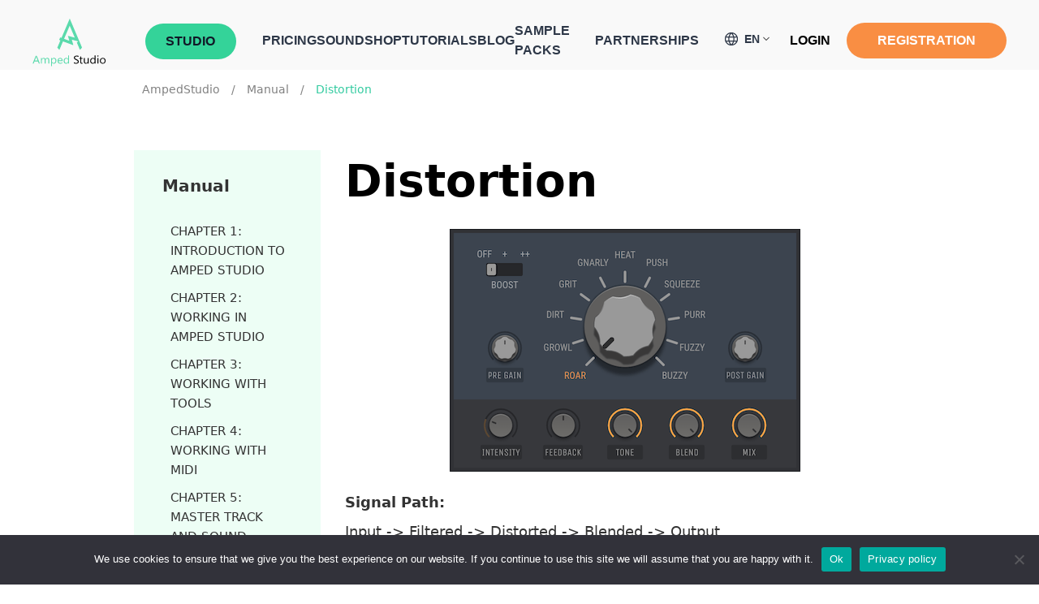

--- FILE ---
content_type: text/html; charset=UTF-8
request_url: https://ampedstudio.com/manual/distortion/
body_size: 87240
content:
<!DOCTYPE html>
<html lang="en-US" pashochek>
<head>
<meta charset="UTF-8">
<meta name="viewport" content="width=device-width, initial-scale=1, shrink-to-fit=no">
<meta name="yandex-verification" content="3d84b556ccf95652">
<meta name='robots' content='index, follow, max-image-preview:large, max-snippet:-1, max-video-preview:-1' />
<style>img:is([sizes="auto" i], [sizes^="auto," i]) { contain-intrinsic-size: 3000px 1500px }</style>
<!-- This site is optimized with the Yoast SEO plugin v25.0 - https://yoast.com/wordpress/plugins/seo/ -->
<title>Distortion in AmpedStudio</title>
<meta name="description" content="Distortion in Amped Studio. Use the big knob to select one of eleven different distortion modes with their own characteristics." />
<meta property="og:locale" content="en_US" />
<meta property="og:type" content="article" />
<meta property="og:title" content="Distortion in AmpedStudio" />
<meta property="og:description" content="Distortion in Amped Studio. Use the big knob to select one of eleven different distortion modes with their own characteristics." />
<meta property="og:url" content="https://ampedstudio.com/manual/distortion/" />
<meta property="og:site_name" content="Ampedstudio" />
<meta property="article:modified_time" content="2022-09-27T11:36:48+00:00" />
<meta name="twitter:card" content="summary_large_image" />
<script type="application/ld+json" class="yoast-schema-graph">{"@context":"https://schema.org","@graph":[{"@type":"WebPage","@id":"https://ampedstudio.com/manual/distortion/","url":"https://ampedstudio.com/manual/distortion/","name":"Distortion in AmpedStudio","isPartOf":{"@id":"https://ampedstudio.com/#website"},"datePublished":"2022-09-19T07:22:03+00:00","dateModified":"2022-09-27T11:36:48+00:00","description":"Distortion in Amped Studio. Use the big knob to select one of eleven different distortion modes with their own characteristics.","breadcrumb":{"@id":"https://ampedstudio.com/manual/distortion/#breadcrumb"},"inLanguage":"en-US","potentialAction":[{"@type":"ReadAction","target":["https://ampedstudio.com/manual/distortion/"]}]},{"@type":"BreadcrumbList","@id":"https://ampedstudio.com/manual/distortion/#breadcrumb","itemListElement":[{"@type":"ListItem","position":1,"name":"AmpedStudio","item":"https://ampedstudio.com/"},{"@type":"ListItem","position":2,"name":"Manual","item":"https://ampedstudio.com/manual/"},{"@type":"ListItem","position":3,"name":"Distortion"}]},{"@type":"WebSite","@id":"https://ampedstudio.com/#website","url":"https://ampedstudio.com/","name":"Ampedstudio","description":"Make music online","publisher":{"@id":"https://ampedstudio.com/#organization"},"potentialAction":[{"@type":"SearchAction","target":{"@type":"EntryPoint","urlTemplate":"https://ampedstudio.com/?s={search_term_string}"},"query-input":{"@type":"PropertyValueSpecification","valueRequired":true,"valueName":"search_term_string"}}],"inLanguage":"en-US"},{"@type":"Organization","@id":"https://ampedstudio.com/#organization","name":"Ampedstudio","url":"https://ampedstudio.com/","logo":{"@type":"ImageObject","inLanguage":"en-US","@id":"https://ampedstudio.com/#/schema/logo/image/","url":"https://ampedstudio.com/wp-content/uploads/2021/11/as-logo.png","contentUrl":"https://ampedstudio.com/wp-content/uploads/2021/11/as-logo.png","width":450,"height":450,"caption":"Ampedstudio"},"image":{"@id":"https://ampedstudio.com/#/schema/logo/image/"}}]}</script>
<!-- / Yoast SEO plugin. -->
<style id='classic-theme-styles-inline-css'>
/*! This file is auto-generated */
.wp-block-button__link{color:#fff;background-color:#32373c;border-radius:9999px;box-shadow:none;text-decoration:none;padding:calc(.667em + 2px) calc(1.333em + 2px);font-size:1.125em}.wp-block-file__button{background:#32373c;color:#fff;text-decoration:none}
</style>
<style id='global-styles-inline-css'>
:root{--wp--preset--aspect-ratio--square: 1;--wp--preset--aspect-ratio--4-3: 4/3;--wp--preset--aspect-ratio--3-4: 3/4;--wp--preset--aspect-ratio--3-2: 3/2;--wp--preset--aspect-ratio--2-3: 2/3;--wp--preset--aspect-ratio--16-9: 16/9;--wp--preset--aspect-ratio--9-16: 9/16;--wp--preset--color--black: #000000;--wp--preset--color--cyan-bluish-gray: #abb8c3;--wp--preset--color--white: #ffffff;--wp--preset--color--pale-pink: #f78da7;--wp--preset--color--vivid-red: #cf2e2e;--wp--preset--color--luminous-vivid-orange: #ff6900;--wp--preset--color--luminous-vivid-amber: #fcb900;--wp--preset--color--light-green-cyan: #7bdcb5;--wp--preset--color--vivid-green-cyan: #00d084;--wp--preset--color--pale-cyan-blue: #8ed1fc;--wp--preset--color--vivid-cyan-blue: #0693e3;--wp--preset--color--vivid-purple: #9b51e0;--wp--preset--gradient--vivid-cyan-blue-to-vivid-purple: linear-gradient(135deg,rgba(6,147,227,1) 0%,rgb(155,81,224) 100%);--wp--preset--gradient--light-green-cyan-to-vivid-green-cyan: linear-gradient(135deg,rgb(122,220,180) 0%,rgb(0,208,130) 100%);--wp--preset--gradient--luminous-vivid-amber-to-luminous-vivid-orange: linear-gradient(135deg,rgba(252,185,0,1) 0%,rgba(255,105,0,1) 100%);--wp--preset--gradient--luminous-vivid-orange-to-vivid-red: linear-gradient(135deg,rgba(255,105,0,1) 0%,rgb(207,46,46) 100%);--wp--preset--gradient--very-light-gray-to-cyan-bluish-gray: linear-gradient(135deg,rgb(238,238,238) 0%,rgb(169,184,195) 100%);--wp--preset--gradient--cool-to-warm-spectrum: linear-gradient(135deg,rgb(74,234,220) 0%,rgb(151,120,209) 20%,rgb(207,42,186) 40%,rgb(238,44,130) 60%,rgb(251,105,98) 80%,rgb(254,248,76) 100%);--wp--preset--gradient--blush-light-purple: linear-gradient(135deg,rgb(255,206,236) 0%,rgb(152,150,240) 100%);--wp--preset--gradient--blush-bordeaux: linear-gradient(135deg,rgb(254,205,165) 0%,rgb(254,45,45) 50%,rgb(107,0,62) 100%);--wp--preset--gradient--luminous-dusk: linear-gradient(135deg,rgb(255,203,112) 0%,rgb(199,81,192) 50%,rgb(65,88,208) 100%);--wp--preset--gradient--pale-ocean: linear-gradient(135deg,rgb(255,245,203) 0%,rgb(182,227,212) 50%,rgb(51,167,181) 100%);--wp--preset--gradient--electric-grass: linear-gradient(135deg,rgb(202,248,128) 0%,rgb(113,206,126) 100%);--wp--preset--gradient--midnight: linear-gradient(135deg,rgb(2,3,129) 0%,rgb(40,116,252) 100%);--wp--preset--font-size--small: 13px;--wp--preset--font-size--medium: 20px;--wp--preset--font-size--large: 36px;--wp--preset--font-size--x-large: 42px;--wp--preset--spacing--20: 0.44rem;--wp--preset--spacing--30: 0.67rem;--wp--preset--spacing--40: 1rem;--wp--preset--spacing--50: 1.5rem;--wp--preset--spacing--60: 2.25rem;--wp--preset--spacing--70: 3.38rem;--wp--preset--spacing--80: 5.06rem;--wp--preset--shadow--natural: 6px 6px 9px rgba(0, 0, 0, 0.2);--wp--preset--shadow--deep: 12px 12px 50px rgba(0, 0, 0, 0.4);--wp--preset--shadow--sharp: 6px 6px 0px rgba(0, 0, 0, 0.2);--wp--preset--shadow--outlined: 6px 6px 0px -3px rgba(255, 255, 255, 1), 6px 6px rgba(0, 0, 0, 1);--wp--preset--shadow--crisp: 6px 6px 0px rgba(0, 0, 0, 1);}:where(.is-layout-flex){gap: 0.5em;}:where(.is-layout-grid){gap: 0.5em;}body .is-layout-flex{display: flex;}.is-layout-flex{flex-wrap: wrap;align-items: center;}.is-layout-flex > :is(*, div){margin: 0;}body .is-layout-grid{display: grid;}.is-layout-grid > :is(*, div){margin: 0;}:where(.wp-block-columns.is-layout-flex){gap: 2em;}:where(.wp-block-columns.is-layout-grid){gap: 2em;}:where(.wp-block-post-template.is-layout-flex){gap: 1.25em;}:where(.wp-block-post-template.is-layout-grid){gap: 1.25em;}.has-black-color{color: var(--wp--preset--color--black) !important;}.has-cyan-bluish-gray-color{color: var(--wp--preset--color--cyan-bluish-gray) !important;}.has-white-color{color: var(--wp--preset--color--white) !important;}.has-pale-pink-color{color: var(--wp--preset--color--pale-pink) !important;}.has-vivid-red-color{color: var(--wp--preset--color--vivid-red) !important;}.has-luminous-vivid-orange-color{color: var(--wp--preset--color--luminous-vivid-orange) !important;}.has-luminous-vivid-amber-color{color: var(--wp--preset--color--luminous-vivid-amber) !important;}.has-light-green-cyan-color{color: var(--wp--preset--color--light-green-cyan) !important;}.has-vivid-green-cyan-color{color: var(--wp--preset--color--vivid-green-cyan) !important;}.has-pale-cyan-blue-color{color: var(--wp--preset--color--pale-cyan-blue) !important;}.has-vivid-cyan-blue-color{color: var(--wp--preset--color--vivid-cyan-blue) !important;}.has-vivid-purple-color{color: var(--wp--preset--color--vivid-purple) !important;}.has-black-background-color{background-color: var(--wp--preset--color--black) !important;}.has-cyan-bluish-gray-background-color{background-color: var(--wp--preset--color--cyan-bluish-gray) !important;}.has-white-background-color{background-color: var(--wp--preset--color--white) !important;}.has-pale-pink-background-color{background-color: var(--wp--preset--color--pale-pink) !important;}.has-vivid-red-background-color{background-color: var(--wp--preset--color--vivid-red) !important;}.has-luminous-vivid-orange-background-color{background-color: var(--wp--preset--color--luminous-vivid-orange) !important;}.has-luminous-vivid-amber-background-color{background-color: var(--wp--preset--color--luminous-vivid-amber) !important;}.has-light-green-cyan-background-color{background-color: var(--wp--preset--color--light-green-cyan) !important;}.has-vivid-green-cyan-background-color{background-color: var(--wp--preset--color--vivid-green-cyan) !important;}.has-pale-cyan-blue-background-color{background-color: var(--wp--preset--color--pale-cyan-blue) !important;}.has-vivid-cyan-blue-background-color{background-color: var(--wp--preset--color--vivid-cyan-blue) !important;}.has-vivid-purple-background-color{background-color: var(--wp--preset--color--vivid-purple) !important;}.has-black-border-color{border-color: var(--wp--preset--color--black) !important;}.has-cyan-bluish-gray-border-color{border-color: var(--wp--preset--color--cyan-bluish-gray) !important;}.has-white-border-color{border-color: var(--wp--preset--color--white) !important;}.has-pale-pink-border-color{border-color: var(--wp--preset--color--pale-pink) !important;}.has-vivid-red-border-color{border-color: var(--wp--preset--color--vivid-red) !important;}.has-luminous-vivid-orange-border-color{border-color: var(--wp--preset--color--luminous-vivid-orange) !important;}.has-luminous-vivid-amber-border-color{border-color: var(--wp--preset--color--luminous-vivid-amber) !important;}.has-light-green-cyan-border-color{border-color: var(--wp--preset--color--light-green-cyan) !important;}.has-vivid-green-cyan-border-color{border-color: var(--wp--preset--color--vivid-green-cyan) !important;}.has-pale-cyan-blue-border-color{border-color: var(--wp--preset--color--pale-cyan-blue) !important;}.has-vivid-cyan-blue-border-color{border-color: var(--wp--preset--color--vivid-cyan-blue) !important;}.has-vivid-purple-border-color{border-color: var(--wp--preset--color--vivid-purple) !important;}.has-vivid-cyan-blue-to-vivid-purple-gradient-background{background: var(--wp--preset--gradient--vivid-cyan-blue-to-vivid-purple) !important;}.has-light-green-cyan-to-vivid-green-cyan-gradient-background{background: var(--wp--preset--gradient--light-green-cyan-to-vivid-green-cyan) !important;}.has-luminous-vivid-amber-to-luminous-vivid-orange-gradient-background{background: var(--wp--preset--gradient--luminous-vivid-amber-to-luminous-vivid-orange) !important;}.has-luminous-vivid-orange-to-vivid-red-gradient-background{background: var(--wp--preset--gradient--luminous-vivid-orange-to-vivid-red) !important;}.has-very-light-gray-to-cyan-bluish-gray-gradient-background{background: var(--wp--preset--gradient--very-light-gray-to-cyan-bluish-gray) !important;}.has-cool-to-warm-spectrum-gradient-background{background: var(--wp--preset--gradient--cool-to-warm-spectrum) !important;}.has-blush-light-purple-gradient-background{background: var(--wp--preset--gradient--blush-light-purple) !important;}.has-blush-bordeaux-gradient-background{background: var(--wp--preset--gradient--blush-bordeaux) !important;}.has-luminous-dusk-gradient-background{background: var(--wp--preset--gradient--luminous-dusk) !important;}.has-pale-ocean-gradient-background{background: var(--wp--preset--gradient--pale-ocean) !important;}.has-electric-grass-gradient-background{background: var(--wp--preset--gradient--electric-grass) !important;}.has-midnight-gradient-background{background: var(--wp--preset--gradient--midnight) !important;}.has-small-font-size{font-size: var(--wp--preset--font-size--small) !important;}.has-medium-font-size{font-size: var(--wp--preset--font-size--medium) !important;}.has-large-font-size{font-size: var(--wp--preset--font-size--large) !important;}.has-x-large-font-size{font-size: var(--wp--preset--font-size--x-large) !important;}
:where(.wp-block-post-template.is-layout-flex){gap: 1.25em;}:where(.wp-block-post-template.is-layout-grid){gap: 1.25em;}
:where(.wp-block-columns.is-layout-flex){gap: 2em;}:where(.wp-block-columns.is-layout-grid){gap: 2em;}
:root :where(.wp-block-pullquote){font-size: 1.5em;line-height: 1.6;}
</style>
<link rel='stylesheet' id='cookie-notice-front-css' href='//ampedstudio.com/wp-content/cache/ampedstudio.com/wpfc-minified/qm4ytgva/67trg.css' media='all' />
<link rel='stylesheet' id='post-views-counter-frontend-css' href='//ampedstudio.com/wp-content/cache/ampedstudio.com/wpfc-minified/knutpww9/67trg.css' media='all' />
<link rel='stylesheet' id='custom.css-css' href='//ampedstudio.com/wp-content/cache/ampedstudio.com/wpfc-minified/m9h5xhth/67trg.css' media='all' />
<script id="cookie-notice-front-js-before">
var cnArgs = {"ajaxUrl":"https:\/\/ampedstudio.com\/wp-admin\/admin-ajax.php","nonce":"4afb95ba78","hideEffect":"fade","position":"bottom","onScroll":false,"onScrollOffset":100,"onClick":false,"cookieName":"cookie_notice_accepted","cookieTime":2592000,"cookieTimeRejected":2592000,"globalCookie":false,"redirection":false,"cache":false,"revokeCookies":false,"revokeCookiesOpt":"automatic"};
</script>
<script src="https://ampedstudio.com/wp-content/plugins/cookie-notice/js/front.min.js?ver=2.5.6" id="cookie-notice-front-js"></script>
<script src="https://ampedstudio.com/wp-includes/js/jquery/jquery.min.js?ver=3.7.1" id="jquery-core-js"></script>
<script id="seo-automated-link-building-js-extra">
var seoAutomatedLinkBuilding = {"ajaxUrl":"https:\/\/ampedstudio.com\/wp-admin\/admin-ajax.php"};
</script>
<script src="https://ampedstudio.com/wp-content/plugins/seo-automated-link-building/js/seo-automated-link-building.js?ver=6.8" id="seo-automated-link-building-js"></script>
<link rel="alternate" title="oEmbed (JSON)" type="application/json+oembed" href="https://ampedstudio.com/wp-json/oembed/1.0/embed?url=https%3A%2F%2Fampedstudio.com%2Fmanual%2Fdistortion%2F" />
<link rel="alternate" title="oEmbed (XML)" type="text/xml+oembed" href="https://ampedstudio.com/wp-json/oembed/1.0/embed?url=https%3A%2F%2Fampedstudio.com%2Fmanual%2Fdistortion%2F&#038;format=xml" />
<meta name="keywords" content="Distortion">
<link rel="alternate" hreflang="en" href="https://ampedstudio.com/manual/distortion/" />
<link rel="alternate" hreflang="de" href="https://ampedstudio.com/de/handbuch/verzerrung/" />
<link rel="alternate" hreflang="es" href="https://ampedstudio.com/es/manual/distorsion/" />
<link rel="alternate" hreflang="fr" href="https://ampedstudio.com/fr/manuel/distorsion/" />
<link rel="alternate" hreflang="it" href="https://ampedstudio.com/it/manuale/distorsione/" />
<link rel="alternate" hreflang="pt" href="https://ampedstudio.com/pt/manual/distorcao/" />
<link rel="alternate" hreflang="ja" href="https://ampedstudio.com/ja/%E3%83%9E%E3%83%8B%E3%83%A5%E3%82%A2%E3%83%AB/%E3%81%AD%E3%81%98%E3%82%8C/" />
<link rel="alternate" hreflang="ko" href="https://ampedstudio.com/ko/%EC%88%98%EB%8F%99/%EC%99%9C%EA%B3%A1/" />
<link rel="alternate" hreflang="hi" href="https://ampedstudio.com/hi/%E0%A4%A8%E0%A4%BF%E0%A4%AF%E0%A4%AE%E0%A4%BE%E0%A4%B5%E0%A4%B2%E0%A5%80/%E0%A4%B5%E0%A4%BF%E0%A4%B0%E0%A5%82%E0%A4%AA%E0%A4%A3/" />
<link rel="alternate" hreflang="pl" href="https://ampedstudio.com/pl/podrecznik/znieksztalcenie/" />
<link rel="alternate" hreflang="tr" href="https://ampedstudio.com/tr/manuel/carpitma/" />
<link rel="alternate" hreflang="vi" href="https://ampedstudio.com/vi/th%E1%BB%A7-cong/meo-mo/" />
<link rel="alternate" hreflang="id" href="https://ampedstudio.com/id/panduan/distorsi/" />
<link rel="alternate" hreflang="nl" href="https://ampedstudio.com/nl/handmatig/vervorming/" />
<link rel="alternate" hreflang="hu" href="https://ampedstudio.com/hu/kezikonyv/torzitas/" />
<link rel="alternate" hreflang="ro" href="https://ampedstudio.com/ro/manual/deformare/" />
<link rel="alternate" hreflang="cs" href="https://ampedstudio.com/cs/manual/zkresleni/" />
<link rel="alternate" hreflang="ar" href="https://ampedstudio.com/ar/%D9%8A%D8%AF%D9%88%D9%8A/%D8%AA%D8%B4%D9%88%D9%87/" />
<link rel="alternate" hreflang="x-default" href="https://ampedstudio.com/manual/distortion/" /><link rel="icon" href="https://ampedstudio.com/wp-content/uploads/2021/11/as-logo-150x150.png" sizes="32x32" />
<link rel="icon" href="https://ampedstudio.com/wp-content/uploads/2021/11/as-logo.png" sizes="192x192" />
<link rel="apple-touch-icon" href="https://ampedstudio.com/wp-content/uploads/2021/11/as-logo.png" />
<meta name="msapplication-TileImage" content="https://ampedstudio.com/wp-content/uploads/2021/11/as-logo.png" />
<style id="wp-custom-css">
.header_top_menu_li > .sub-menu {
display: none	
}
.header_top_menu_li:hover {
top: 28px
}
.header_top_menu_li:last-child:hover > .sub-menu {
display: block	
}
.header_mob_menu_li > .sub-menu 
{
display: none	
}
.header_mob_menu_li:last-child:hover > .sub-menu
{
display: block	
}
.shortcuts td {
padding: 5px;
border: 1px solid black;
}
.header-info__banner, .header-info__banner img {
display: block;
width: 100%;
}
.header-info__banner img {
height: auto;
}
.header.banner {
min-height: auto !important;
}
.header-info__banner {
position: relative;
padding: 0 0 26% 0;
}
.header-info__banner img {
position: absolute;
top: 0;
left: 0;
width: 100%;
height: 100%;
object-fit: cover;
}
.linguise_switcher.linguise_switcher_not_menu {
position: relative !important;
background: none !important;
top: 0 !important; 
right: 0 !important;
}
.linguise_current_lang {
border: 0 !important;
}
.linguise_switcher_dropdown li {
border: 0 !important;
}
.linguise_switcher span.linguise_language_icon {
opacity: 1 !important;
}
.linguise_switcher_dropdown ul{border-radius: 0}.linguise_switcher_dropdown ul li{padding: 5px 10px; border-bottom: #eee 1px solid;}.linguise_switcher.linguise_switcher_not_menu{position: fixed; top: 20px; right: 20px;z-index: 99999; background: #fff; border-radius: 0;}.linguise_switcher.linguise_switcher_not_menu li.linguise_current ul{right: 0; left: auto}.linguise_switcher_dropdown.linguise_switcher_not_menu li.linguise_current div.linguise_current_lang{border: #eee 1px solid; padding: 5px 10px}
.linguise_switcher span.linguise_language_icon, #linguise_popup li span.linguise_flags {
width: 24px;
height: 24px;
}.lccaret svg {fill: #333333 !important}.linguise_lang_name {color: #333333 !important}.popup_linguise_lang_name {color: #222 !important}.linguise_current_lang:hover .lccaret svg {fill: #33cba0 !important}.linguise_lang_name:hover, .linguise_current_lang:hover .linguise_lang_name, .linguise-lang-item:hover .linguise_lang_name {color: #33cba0 !important}.popup_linguise_lang_name:hover, .linguise-lang-item:hover .popup_linguise_lang_name {color: #222 !important}.linguise_switcher span.linguise_language_icon, #linguise_popup li .linguise_flags {box-shadow: 2px 2px 12px 0px #eee !important}.linguise_switcher span.linguise_language_icon:hover, #linguise_popup li .linguise_flags:hover {box-shadow: 3px 3px 6px 0px #bfbfbf !important}.header.banner .header_fixed .linguise_current_lang .linguise_lang_name {
color: #ffffff !important;
}
/*.header.banner .header_fixed.active .linguise_current_lang .linguise_lang_name {
color: #333333 !important;
}*/
.header.banner .header_fixed .lccaret svg {
fill: #ffffff !important;
}
/*.header.banner .header_fixed.active .lccaret svg {
fill: #333333 !important;
}*/
.header.banner .header_mob.active .linguise_current_lang .linguise_lang_name {
color: #333333 !important;
}
.header.banner .header_mob.active .lccaret svg {
fill: #333333 !important;
}		</style>
<link rel="stylesheet" href='//ampedstudio.com/wp-content/cache/ampedstudio.com/wpfc-minified/d32qwj9h/67trg.css'>
<!-- www Array
(
[0] => En
[1] => Ru
)
-->            <link rel="alternate" hreflang="ru" href="https://ampedstudio.ru/manual/distortion/" />
<link href="https://ampedstudio.com/manual/distortion/" rel="canonical">
<!-- Google Tag Manager -->
<script>
setTimeout(() => {
(function(w,d,s,l,i){w[l]=w[l]||[];w[l].push({'gtm.start':
new Date().getTime(),event:'gtm.js'});var f=d.getElementsByTagName(s)[0],
j=d.createElement(s),dl=l!='dataLayer'?'&l='+l:'';j.async=true;j.src=
'https://www.googletagmanager.com/gtm.js?id='+i+dl;f.parentNode.insertBefore(j,f);
})(window,document,'script','dataLayer','GTM-MJFV34T');
}, 500);
window.dataLayer = window.dataLayer || [];
window.dataLayer.push({event: 'abTestLoaded', variant: 'A'});
</script>
<!-- End Google Tag Manager -->
<script src="//web.webpushs.com/js/push/87df00440037caf70ddb69ce438f3552_1.js" async></script>
</head>
<body onmouseleave="mouselog(event)">
<script>
async function getUsers() {
let response = await fetch('https://my.ampedstudio.com/login_for_studio_update', {
method: 'GET',
headers: {
"Content-Type": "text/plain;charset=UTF-8",
"Content-Type": "application/json"
},
referrer: "https://my.ampedstudio.com/login_for_studio_update",
referrerPolicy: "no-referrer-when-downgrade",
mode: "cors",
credentials: 'include'
})
if (response.ok) {
let data = await response.json();
return data;
} else {
alert('error', response.status);
}
}
//console.log(jQuery);
getUsers().then(x => {
let header_desktop_account_hide = document.querySelectorAll(".header_desktop_account_hide");
let header_desktop_account_show = document.querySelectorAll(".header_desktop_account_show");
let account_modal_name = document.querySelectorAll(".account_modal_name");
let account_user_icon = document.querySelectorAll(".account_user_icon");
let header_top_account_profile = document.querySelector(".header_top_account_modal_link-profile");
let header_menu_li = document.querySelectorAll(".header_top_menu_link");
let header_mob_menu_li = document.querySelectorAll(".header_mob_menu_link");
let BtnLoginTrue = document.querySelectorAll(".loginTrue");
let BtnLoginFalse = document.querySelectorAll(".loginFalse");
const regexName = /[ !@#$%^&*()_+\-=\[\]{};':"\\|,.<>\/?]/g; //'
let premBut = document.querySelectorAll(".header_top_account_modal-btn");
// let premAct = document.querySelectorAll(".premium-active");
if(x.success == true){
if (x.user.premium) {
// 	premBut[0].style.display = "none";
// premAct[0].style.display = "block";
}
if (!(x.user.premium)) {
premBut[0].style.display = "block";
}
for (let i = 0; i < header_menu_li.length; i++) {
if(i == 0){
header_menu_li[i].setAttribute("href","https://app.ampedstudio.com");
header_menu_li[i].classList.add('header_top_menu_link--important');
break;
}
}
for (let i = 0; i < header_mob_menu_li.length; i++) {
if(i == 0){
header_mob_menu_li[i].setAttribute("href","https://app.ampedstudio.com");
break;
}
}
for (let i = 0; i < header_desktop_account_show.length; i++) {
header_desktop_account_show[i].classList.add("active");
}
for (let i = 0; i < header_desktop_account_hide.length; i++) {
header_desktop_account_hide[i].classList.add("no_active");
}
for (let i = 0; i < account_modal_name.length; i++) {
account_modal_name[i].innerHTML = x.user.name;
}
for (let i = 0; i < account_user_icon.length; i++) {
if(x.user.avatar == null){
account_user_icon[i].setAttribute("src","/wp-content/themes/Ampedstudio/img/png/User_profile.png");
}
else{
account_user_icon[i].setAttribute("src",x.user.avatar);
}
}
var new_user = x.user.name.replace(regexName, '-')
header_top_account_profile.setAttribute("href","https://my.ampedstudio.com/users/me");
if(BtnLoginTrue !== null && BtnLoginFalse!== null){
for (let i = 0; i < BtnLoginTrue.length; i++) {
BtnLoginTrue[i].style.display = "flex";
}
for (let i = 0; i < BtnLoginFalse.length; i++) {
BtnLoginFalse[i].style.display = "none";
}
}
}
else{
for (let i = 0; i < header_menu_li.length; i++) {
if(i == 0){
header_menu_li[i].setAttribute("href","https://my.ampedstudio.com/loggingIn/");
header_menu_li[i].classList.add('header_top_menu_link--important');
break;
}
}
for (let i = 0; i < header_mob_menu_li.length; i++) {
if(i == 0){
header_mob_menu_li[i].setAttribute("href","https://my.ampedstudio.com/loggingIn/");
break;
}
}
for (let i = 0; i < header_desktop_account_show.length; i++) {
header_desktop_account_show[i].classList.add("no_active");
}
for (let i = 0; i < header_desktop_account_hide.length; i++) {
header_desktop_account_hide[i].classList.add("active");
}
for (let i = 0; i < account_modal_name.length; i++) {
account_modal_name[i].innerHTML = "Сraftedbeatz";
}
if(BtnLoginTrue !== null && BtnLoginFalse!== null){
for (let i = 0; i < BtnLoginTrue.length; i++) {
BtnLoginTrue[i].style.display = "none";
}
for (let i = 0; i < BtnLoginFalse.length; i++) {
BtnLoginFalse[i].style.display = "flex";
}
}
}
})
</script>
<!-- Google Tag Manager (noscript) -->
<noscript><iframe src="https://www.googletagmanager.com/ns.html?id=GTM-MJFV34T"
height="0" width="0" style="display:none;visibility:hidden"></iframe></noscript>
<!-- End Google Tag Manager (noscript) -->
<div class="menu-overlay"></div>
<div class="!header header--hidden banner">
<div class="header_fixed scrollto" id="header_fixed">
<div class="header_top other_page">
<div class="header_top_left">
<a href="https://ampedstudio.com/" title="Make music online" class="header_top_logo">
<svg xmlns="http://www.w3.org/2000/svg" width="96" height="64" viewBox="0 0 96 64" fill="none">
<g clip-path="url(#clip0_781_7710)">
<path
d="M61.2338 31.2102L60.6882 29.9183L59.4953 27.084L50.42 5.54436L48.4686 0.910767L46.4725 5.60106L37.7338 26.178L36.1046 25.5745L34.6922 28.9035L36.3175 29.5069L32.3169 38.924L34.9782 41.8817L39.7012 30.7585L49.096 34.2447L53.1945 35.7633L51.9864 31.4662L51.1548 28.5021L56.7532 30.0052L59.5961 30.7686L57.7007 32.2571L61.7423 41.8433L64.4598 38.8765L61.2338 31.2102ZM50.0503 24.5515L46.0771 23.4827L47.1883 27.4397L47.8945 29.9485L41.1222 27.4369L48.4278 10.2374L55.0204 25.8854L50.0503 24.5515Z"
fill="#34D399" fill-opacity="0.8" />
<path
d="M9.6388 59.8027H8.25763L7.12892 56.9313H2.61407L1.55219 59.8027H0.163574L4.24773 49.5599H5.53981L9.6388 59.8027ZM6.7205 55.8528L5.04971 51.4884C4.99526 51.3456 4.94081 51.117 4.88634 50.8027H4.85665C4.80714 51.0932 4.75021 51.3217 4.68585 51.4884L3.02991 55.8528H6.7205ZM21.8468 59.8027H20.6289V55.6027C20.6289 54.7932 20.4977 54.2075 20.2354 53.8456C19.9779 53.4837 19.5423 53.3027 18.9285 53.3027C18.4086 53.3027 17.9655 53.5313 17.5992 53.9884C17.2378 54.4456 17.0571 54.9932 17.0571 55.6313V59.8027H15.8394V55.4599C15.8394 54.0218 15.2626 53.3027 14.1092 53.3027C13.5744 53.3027 13.1339 53.5194 12.7873 53.9527C12.4408 54.3813 12.2675 54.9408 12.2675 55.6313V59.8027H11.0497V52.4885H12.2675V53.6456H12.2972C12.8368 52.7599 13.6239 52.317 14.6586 52.317C15.1785 52.317 15.6314 52.4575 16.0176 52.7384C16.4037 53.0146 16.6686 53.3789 16.8121 53.8313C17.3764 52.8218 18.2181 52.317 19.3369 52.317C21.0101 52.317 21.8468 53.3098 21.8468 55.2956V59.8027ZM25.3963 58.7456H25.3665V63.167H24.1487V52.4885H25.3665V53.7741H25.3963C25.9953 52.8027 26.8715 52.317 28.025 52.317C29.0051 52.317 29.77 52.6456 30.3195 53.3027C30.8691 53.9551 31.1437 54.8313 31.1437 55.9313C31.1437 57.1551 30.8344 58.1361 30.2156 58.8742C29.5967 59.6074 28.7502 59.9742 27.676 59.9742C26.6908 59.9742 25.9309 59.5647 25.3963 58.7456ZM25.3665 55.7956V56.817C25.3665 57.4218 25.5695 57.936 25.9754 58.3599C26.3863 58.7789 26.9062 58.9885 27.5349 58.9885C28.2725 58.9885 28.8493 58.717 29.2651 58.1741C29.6859 57.6313 29.8962 56.8766 29.8962 55.9099C29.8962 55.0955 29.7007 54.4575 29.3096 53.9956C28.9185 53.5337 28.3888 53.3027 27.7205 53.3027C27.0126 53.3027 26.4433 53.5408 26.0126 54.017C25.5819 54.4885 25.3665 55.0813 25.3665 55.7956ZM39.2007 56.4384H33.8319C33.8517 57.2527 34.0794 57.8813 34.5151 58.3242C34.9507 58.767 35.5497 58.9885 36.3121 58.9885C37.1686 58.9885 37.9557 58.717 38.6735 58.1741V59.2742C38.0052 59.7408 37.1215 59.9742 36.0225 59.9742C34.9482 59.9742 34.1042 59.6432 33.4903 58.9812C32.8764 58.3146 32.5695 57.3789 32.5695 56.1741C32.5695 55.036 32.9037 54.1098 33.572 53.3956C34.2452 52.6765 35.0794 52.317 36.0744 52.317C37.0695 52.317 37.8393 52.6265 38.3839 53.2456C38.9284 53.8646 39.2007 54.7242 39.2007 55.8241V56.4384ZM37.9532 55.4456C37.9482 54.7694 37.7774 54.2432 37.4408 53.867C37.1091 53.4908 36.6463 53.3027 36.0522 53.3027C35.4779 53.3027 34.9903 53.5004 34.5893 53.8955C34.1884 54.2908 33.9408 54.8074 33.8468 55.4456H37.9532ZM47.5398 59.8027H46.322V58.5599H46.2923C45.728 59.5028 44.8566 59.9742 43.6784 59.9742C42.723 59.9742 41.9581 59.6479 41.3839 58.9956C40.8146 58.3384 40.5299 57.4456 40.5299 56.317C40.5299 55.1075 40.8468 54.1385 41.4804 53.4099C42.1141 52.6813 42.9581 52.317 44.0126 52.317C45.0571 52.317 45.817 52.7123 46.2923 53.5028H46.322V48.9741H47.5398V59.8027ZM46.322 56.4956V55.417C46.322 54.8266 46.119 54.3265 45.7131 53.917C45.3072 53.5075 44.7923 53.3027 44.1686 53.3027C43.426 53.3027 42.8418 53.5647 42.4161 54.0885C41.9903 54.6122 41.7774 55.3361 41.7774 56.2599C41.7774 57.1028 41.9804 57.7694 42.3864 58.2599C42.7972 58.7455 43.3468 58.9885 44.0348 58.9885C44.7131 58.9885 45.2626 58.7527 45.6834 58.2813C46.1091 57.8099 46.322 57.2147 46.322 56.4956Z"
fill="#34D399" fill-opacity="0.8" />
<path
d="M53.8442 59.3885V57.9742C54.0126 58.117 54.2131 58.2456 54.4457 58.3599C54.6833 58.4742 54.9309 58.5717 55.1883 58.6527C55.4507 58.7289 55.7131 58.7884 55.9754 58.8313C56.2379 58.8742 56.4804 58.8956 56.7031 58.8956C57.4705 58.8956 58.0423 58.7599 58.4185 58.4885C58.7997 58.2122 58.9903 57.817 58.9903 57.3027C58.9903 57.0265 58.926 56.7861 58.7973 56.5813C58.6735 56.3765 58.5002 56.1909 58.2774 56.0242C58.0546 55.8528 57.7898 55.6908 57.4829 55.5384C57.181 55.3813 56.8542 55.217 56.5027 55.0456C56.1314 54.8646 55.7849 54.6813 55.4631 54.4956C55.1413 54.3099 54.8616 54.1051 54.624 53.8813C54.3864 53.6575 54.1982 53.4051 54.0596 53.1242C53.926 52.8384 53.8592 52.5051 53.8592 52.1241C53.8592 51.6575 53.9655 51.2527 54.1784 50.9098C54.3913 50.5622 54.671 50.2765 55.0175 50.0527C55.3641 49.8289 55.7577 49.6622 56.1982 49.5527C56.6438 49.4432 57.0967 49.3885 57.5572 49.3885C58.6067 49.3885 59.3715 49.5099 59.8517 49.7527V51.1028C59.223 50.6837 58.416 50.4742 57.4309 50.4742C57.1586 50.4742 56.8864 50.5027 56.6141 50.5599C56.3418 50.6122 56.0992 50.7004 55.8864 50.8242C55.6735 50.948 55.5002 51.1075 55.3666 51.3027C55.2329 51.4979 55.1661 51.7361 55.1661 52.017C55.1661 52.2789 55.2155 52.5051 55.3146 52.6955C55.4185 52.8861 55.5695 53.0599 55.7676 53.217C55.9656 53.3741 56.2056 53.5265 56.4878 53.6742C56.775 53.8218 57.1042 53.9837 57.4755 54.1599C57.8567 54.3408 58.218 54.5313 58.5596 54.7313C58.9013 54.9313 59.2008 55.1527 59.4581 55.3956C59.7155 55.6384 59.9186 55.9075 60.067 56.2027C60.2205 56.498 60.2972 56.8361 60.2972 57.217C60.2972 57.7217 60.1933 58.1504 59.9854 58.5027C59.7824 58.8503 59.5052 59.1337 59.1537 59.3527C58.8072 59.5718 58.4061 59.729 57.9508 59.8241C57.4953 59.9242 57.0151 59.9742 56.5101 59.9742C56.3418 59.9742 56.1339 59.9599 55.8864 59.9313C55.6389 59.9075 55.3863 59.8694 55.1289 59.817C54.8715 59.7694 54.6265 59.7098 54.3938 59.6384C54.1661 59.5623 53.9829 59.4789 53.8442 59.3885ZM65.2948 59.7313C65.0076 59.8837 64.6289 59.9599 64.1586 59.9599C62.827 59.9599 62.1611 59.2456 62.1611 57.817V53.4884H60.8541V52.4885H62.1611V50.7028L63.3789 50.3242V52.4885H65.2948V53.4884H63.3789V57.6098C63.3789 58.1003 63.4655 58.4503 63.6388 58.6599C63.8121 58.8693 64.0992 58.9741 64.5002 58.9741C64.8072 58.9741 65.072 58.8932 65.2948 58.7313V59.7313ZM73.0695 59.8027H71.8517V58.6456H71.822C71.317 59.5313 70.5348 59.9742 69.4755 59.9742C67.6636 59.9742 66.7577 58.9361 66.7577 56.8598V52.4885H67.968V56.6741C67.968 58.217 68.5819 58.9885 69.8096 58.9885C70.4037 58.9885 70.8913 58.7789 71.2725 58.3599C71.6586 57.936 71.8517 57.3836 71.8517 56.7028V52.4885H73.0695V59.8027ZM82.025 59.8027H80.8071V58.5599H80.7775C80.2131 59.5028 79.3418 59.9742 78.1636 59.9742C77.2082 59.9742 76.4433 59.6479 75.869 58.9956C75.2998 58.3384 75.0151 57.4456 75.0151 56.317C75.0151 55.1075 75.3319 54.1385 75.9656 53.4099C76.5992 52.6813 77.4433 52.317 78.4977 52.317C79.5423 52.317 80.3022 52.7123 80.7775 53.5028H80.8071V48.9741H82.025V59.8027ZM80.8071 56.4956V55.417C80.8071 54.8266 80.6042 54.3265 80.1982 53.917C79.7923 53.5075 79.2774 53.3027 78.6537 53.3027C77.9112 53.3027 77.327 53.5647 76.9012 54.0885C76.4754 54.6122 76.2626 55.3361 76.2626 56.2599C76.2626 57.1028 76.4655 57.7694 76.8715 58.2599C77.2824 58.7456 77.8319 58.9885 78.52 58.9885C79.1982 58.9885 79.7477 58.7527 80.1686 58.2813C80.5943 57.8099 80.8071 57.2147 80.8071 56.4956ZM85.1141 50.6313C84.8962 50.6313 84.7106 50.5599 84.5571 50.417C84.4037 50.2741 84.327 50.0932 84.327 49.8741C84.327 49.6551 84.4037 49.4741 84.5571 49.3313C84.7106 49.1837 84.8962 49.1099 85.1141 49.1099C85.3368 49.1099 85.525 49.1837 85.6784 49.3313C85.8369 49.4741 85.916 49.6551 85.916 49.8741C85.916 50.0837 85.8369 50.2623 85.6784 50.4098C85.525 50.5575 85.3368 50.6313 85.1141 50.6313ZM85.7082 59.8027H84.4903V52.4885H85.7082V59.8027ZM91.3517 59.9742C90.2279 59.9742 89.3294 59.6337 88.6561 58.9527C87.9878 58.267 87.6537 57.3599 87.6537 56.2313C87.6537 55.0027 88.0026 54.0432 88.7007 53.3527C89.3987 52.6623 90.3418 52.317 91.5299 52.317C92.6636 52.317 93.5473 52.6528 94.1809 53.3241C94.8195 53.9956 95.1391 54.9265 95.1391 56.117C95.1391 57.2837 94.7948 58.2194 94.1066 58.9241C93.4235 59.6242 92.5051 59.9742 91.3517 59.9742ZM91.4408 53.3027C90.6586 53.3027 90.0398 53.5599 89.5844 54.0742C89.1289 54.5836 88.9011 55.2885 88.9011 56.1885C88.9011 57.0551 89.1314 57.7385 89.5918 58.2384C90.0522 58.7384 90.6685 58.9885 91.4408 58.9885C92.2279 58.9885 92.8319 58.7432 93.2527 58.2528C93.6784 57.7622 93.8913 57.0646 93.8913 56.1599C93.8913 55.2456 93.6784 54.5408 93.2527 54.0456C92.8319 53.5503 92.2279 53.3027 91.4408 53.3027Z"
fill="white" />
</g>
<defs>
<clipPath id="clip0_781_7710">
<rect width="96" height="64" fill="white" />
</clipPath>
</defs>
</svg>
</a>
<ul class ="header_top_menu"><li class="header_top_menu_li" ><a class="header_top_menu_link" href="#">Studio</a></li>
<li class="header_top_menu_li" ><a class="header_top_menu_link" href="https://my.ampedstudio.com/pricing">Pricing</a></li>
<li class="header_top_menu_li" ><a class="header_top_menu_link" href="https://my.ampedstudio.com/marketplace">SoundShop</a></li>
<li class="header_top_menu_li" ><a class="header_top_menu_link" href="https://ampedstudio.com/tutorials/">Tutorials</a></li>
<li class="header_top_menu_li" ><a class="header_top_menu_link" href="https://ampedstudio.com/blog/">Blog</a></li>
<li class="header_top_menu_li" ><a class="header_top_menu_link" href="https://ampedstudio.com/samples/">Sample Packs</a></li>
<li class="header_top_menu_li" ><a class="header_top_menu_link" href="https://ampedstudio.com/partnerships/">Partnerships</a></li>
<li class="header_top_menu_li"><div class="linguise_switcher_root linguise_menu_root"></div></li></ul>                <a aria-label="side menu" class="header_sidemenu_btn" href="#sideNav">
<svg fill="none" height="30" viewBox="0 0 22 22" width="36" xmlns="http://www.w3.org/2000/svg"> 
<path d="M4 6H20M4 12H20M4 18H20" stroke="#ffffff" stroke-linecap="round" stroke-linejoin="round" stroke-width="2"></path>
</svg>
</a>
<div class="absolute top-0 left-0 hidden peer flex-col bg-transparent w-full z-50 target:flex sm:w-60" id="sideNav">
<div class="flex flex-col items-stretch m-1 bg-gray-100 divide-y">
<div class="flex justify-end p-1 bg-gray-100">
<a class="text-gray-900 transition hover:text-emerald-400" href="#">
<svg class="h-7 w-7" fill="none" stroke="#5ddcad" viewBox="0 0 24 24" xmlns="http://www.w3.org/2000/svg">
<path d="M6 18L18 6M6 6l12 12" stroke-linecap="round" stroke-linejoin="round" stroke-width="2"></path>
</svg>
</a>
</div>
<a class="text-black transition py-2 text-center hover:opacity-100 hover:bg-gray-200 menu-item menu-item-type-custom menu-item-object-custom" href="https://app.ampedstudio.com">Studio</a></li>
<a class="text-black transition py-2 text-center hover:opacity-100 hover:bg-gray-200 menu-item menu-item-type-custom menu-item-object-custom" href="https://my.ampedstudio.com/pricing">Pricing</a></li>
<a class="text-black transition py-2 text-center hover:opacity-100 hover:bg-gray-200 menu-item menu-item-type-custom menu-item-object-custom" href="https://my.ampedstudio.com/marketplace">SoundShop</a></li>
<a class="text-black transition py-2 text-center hover:opacity-100 hover:bg-gray-200 menu-item menu-item-type-post_type menu-item-object-page" href="https://ampedstudio.com/tutorials/">Tutorials</a></li>
<a class="text-black transition py-2 text-center hover:opacity-100 hover:bg-gray-200 menu-item menu-item-type-taxonomy menu-item-object-category" href="https://ampedstudio.com/blog/">Blog</a></li>
<a class="text-black transition py-2 text-center hover:opacity-100 hover:bg-gray-200 menu-item menu-item-type-custom menu-item-object-custom" href="https://ampedstudio.com/samples/">Sample Packs</a></li>
<a class="text-black transition py-2 text-center hover:opacity-100 hover:bg-gray-200 menu-item menu-item-type-post_type menu-item-object-page" href="https://ampedstudio.com/partnerships/">Partnerships</a></li>
<span class="text-black transition py-2 text-center hover:opacity-100 hover:bg-gray-200 menu-item menu-item-type-post_type menu-item-object-page"><div class="linguise_switcher_root linguise_menu_root"></div></span>
</div>
</div>
</div>
<div class="header_top_right">
<div class="header_top_group header_desktop_account_hide">
<a href="https://my.ampedstudio.com/loggingIn/" class="header_top_group-btn other_btn">login</a>
<a href="https://my.ampedstudio.com/signingUp/" class="header_top_group-btn">Registration</a>
</div>
<a style="display:none;" href="https://my.ampedstudio.com/pricing" class="header_top_account_modal-btn">Go Premium</a>
<div class="header_top_account header_desktop_account_show">
<img src="/wp-content/themes/Ampedstudio/img/png/User_profile.png" alt="User profile" class="header_top_account_icon account_user_icon" onclick="myFunction()">
<div class="header_top_account_modal" id="header_top_account">
<ul class="header_top_account_modal_menu">
<li class="header_top_account_modal_li">
<a href="https://my.ampedstudio.com/users/me/" class="header_top_account_modal_link header_top_account_modal_link-profile" >Go to profile</a>
</li>
<li class="header_top_account_modal_li">
<a href="https://my.ampedstudio.com/users/sign_out/" class="header_top_account_modal_link">Log out</a>
</li>
</ul>
</div>
</div>
<div class="header_top_icon">
<div class="icon_line"></div>
<div class="icon_line"></div>
<div class="icon_line"></div>
</div>
</div>
</div>
</div>
<div class="header_mob">
<div class="header_mob_top">
<a href="https://ampedstudio.com/" class="header_mob_top_logo">
<svg xmlns="http://www.w3.org/2000/svg" width="96" height="64" viewBox="0 0 96 64" fill="none">
<g clip-path="url(#clip0_781_7710)">
<path
d="M61.2338 31.2102L60.6882 29.9183L59.4953 27.084L50.42 5.54436L48.4686 0.910767L46.4725 5.60106L37.7338 26.178L36.1046 25.5745L34.6922 28.9035L36.3175 29.5069L32.3169 38.924L34.9782 41.8817L39.7012 30.7585L49.096 34.2447L53.1945 35.7633L51.9864 31.4662L51.1548 28.5021L56.7532 30.0052L59.5961 30.7686L57.7007 32.2571L61.7423 41.8433L64.4598 38.8765L61.2338 31.2102ZM50.0503 24.5515L46.0771 23.4827L47.1883 27.4397L47.8945 29.9485L41.1222 27.4369L48.4278 10.2374L55.0204 25.8854L50.0503 24.5515Z"
fill="#34D399" fill-opacity="0.8" />
<path
d="M9.6388 59.8027H8.25763L7.12892 56.9313H2.61407L1.55219 59.8027H0.163574L4.24773 49.5599H5.53981L9.6388 59.8027ZM6.7205 55.8528L5.04971 51.4884C4.99526 51.3456 4.94081 51.117 4.88634 50.8027H4.85665C4.80714 51.0932 4.75021 51.3217 4.68585 51.4884L3.02991 55.8528H6.7205ZM21.8468 59.8027H20.6289V55.6027C20.6289 54.7932 20.4977 54.2075 20.2354 53.8456C19.9779 53.4837 19.5423 53.3027 18.9285 53.3027C18.4086 53.3027 17.9655 53.5313 17.5992 53.9884C17.2378 54.4456 17.0571 54.9932 17.0571 55.6313V59.8027H15.8394V55.4599C15.8394 54.0218 15.2626 53.3027 14.1092 53.3027C13.5744 53.3027 13.1339 53.5194 12.7873 53.9527C12.4408 54.3813 12.2675 54.9408 12.2675 55.6313V59.8027H11.0497V52.4885H12.2675V53.6456H12.2972C12.8368 52.7599 13.6239 52.317 14.6586 52.317C15.1785 52.317 15.6314 52.4575 16.0176 52.7384C16.4037 53.0146 16.6686 53.3789 16.8121 53.8313C17.3764 52.8218 18.2181 52.317 19.3369 52.317C21.0101 52.317 21.8468 53.3098 21.8468 55.2956V59.8027ZM25.3963 58.7456H25.3665V63.167H24.1487V52.4885H25.3665V53.7741H25.3963C25.9953 52.8027 26.8715 52.317 28.025 52.317C29.0051 52.317 29.77 52.6456 30.3195 53.3027C30.8691 53.9551 31.1437 54.8313 31.1437 55.9313C31.1437 57.1551 30.8344 58.1361 30.2156 58.8742C29.5967 59.6074 28.7502 59.9742 27.676 59.9742C26.6908 59.9742 25.9309 59.5647 25.3963 58.7456ZM25.3665 55.7956V56.817C25.3665 57.4218 25.5695 57.936 25.9754 58.3599C26.3863 58.7789 26.9062 58.9885 27.5349 58.9885C28.2725 58.9885 28.8493 58.717 29.2651 58.1741C29.6859 57.6313 29.8962 56.8766 29.8962 55.9099C29.8962 55.0955 29.7007 54.4575 29.3096 53.9956C28.9185 53.5337 28.3888 53.3027 27.7205 53.3027C27.0126 53.3027 26.4433 53.5408 26.0126 54.017C25.5819 54.4885 25.3665 55.0813 25.3665 55.7956ZM39.2007 56.4384H33.8319C33.8517 57.2527 34.0794 57.8813 34.5151 58.3242C34.9507 58.767 35.5497 58.9885 36.3121 58.9885C37.1686 58.9885 37.9557 58.717 38.6735 58.1741V59.2742C38.0052 59.7408 37.1215 59.9742 36.0225 59.9742C34.9482 59.9742 34.1042 59.6432 33.4903 58.9812C32.8764 58.3146 32.5695 57.3789 32.5695 56.1741C32.5695 55.036 32.9037 54.1098 33.572 53.3956C34.2452 52.6765 35.0794 52.317 36.0744 52.317C37.0695 52.317 37.8393 52.6265 38.3839 53.2456C38.9284 53.8646 39.2007 54.7242 39.2007 55.8241V56.4384ZM37.9532 55.4456C37.9482 54.7694 37.7774 54.2432 37.4408 53.867C37.1091 53.4908 36.6463 53.3027 36.0522 53.3027C35.4779 53.3027 34.9903 53.5004 34.5893 53.8955C34.1884 54.2908 33.9408 54.8074 33.8468 55.4456H37.9532ZM47.5398 59.8027H46.322V58.5599H46.2923C45.728 59.5028 44.8566 59.9742 43.6784 59.9742C42.723 59.9742 41.9581 59.6479 41.3839 58.9956C40.8146 58.3384 40.5299 57.4456 40.5299 56.317C40.5299 55.1075 40.8468 54.1385 41.4804 53.4099C42.1141 52.6813 42.9581 52.317 44.0126 52.317C45.0571 52.317 45.817 52.7123 46.2923 53.5028H46.322V48.9741H47.5398V59.8027ZM46.322 56.4956V55.417C46.322 54.8266 46.119 54.3265 45.7131 53.917C45.3072 53.5075 44.7923 53.3027 44.1686 53.3027C43.426 53.3027 42.8418 53.5647 42.4161 54.0885C41.9903 54.6122 41.7774 55.3361 41.7774 56.2599C41.7774 57.1028 41.9804 57.7694 42.3864 58.2599C42.7972 58.7455 43.3468 58.9885 44.0348 58.9885C44.7131 58.9885 45.2626 58.7527 45.6834 58.2813C46.1091 57.8099 46.322 57.2147 46.322 56.4956Z"
fill="#34D399" fill-opacity="0.8" />
<path
d="M53.8442 59.3885V57.9742C54.0126 58.117 54.2131 58.2456 54.4457 58.3599C54.6833 58.4742 54.9309 58.5717 55.1883 58.6527C55.4507 58.7289 55.7131 58.7884 55.9754 58.8313C56.2379 58.8742 56.4804 58.8956 56.7031 58.8956C57.4705 58.8956 58.0423 58.7599 58.4185 58.4885C58.7997 58.2122 58.9903 57.817 58.9903 57.3027C58.9903 57.0265 58.926 56.7861 58.7973 56.5813C58.6735 56.3765 58.5002 56.1909 58.2774 56.0242C58.0546 55.8528 57.7898 55.6908 57.4829 55.5384C57.181 55.3813 56.8542 55.217 56.5027 55.0456C56.1314 54.8646 55.7849 54.6813 55.4631 54.4956C55.1413 54.3099 54.8616 54.1051 54.624 53.8813C54.3864 53.6575 54.1982 53.4051 54.0596 53.1242C53.926 52.8384 53.8592 52.5051 53.8592 52.1241C53.8592 51.6575 53.9655 51.2527 54.1784 50.9098C54.3913 50.5622 54.671 50.2765 55.0175 50.0527C55.3641 49.8289 55.7577 49.6622 56.1982 49.5527C56.6438 49.4432 57.0967 49.3885 57.5572 49.3885C58.6067 49.3885 59.3715 49.5099 59.8517 49.7527V51.1028C59.223 50.6837 58.416 50.4742 57.4309 50.4742C57.1586 50.4742 56.8864 50.5027 56.6141 50.5599C56.3418 50.6122 56.0992 50.7004 55.8864 50.8242C55.6735 50.948 55.5002 51.1075 55.3666 51.3027C55.2329 51.4979 55.1661 51.7361 55.1661 52.017C55.1661 52.2789 55.2155 52.5051 55.3146 52.6955C55.4185 52.8861 55.5695 53.0599 55.7676 53.217C55.9656 53.3741 56.2056 53.5265 56.4878 53.6742C56.775 53.8218 57.1042 53.9837 57.4755 54.1599C57.8567 54.3408 58.218 54.5313 58.5596 54.7313C58.9013 54.9313 59.2008 55.1527 59.4581 55.3956C59.7155 55.6384 59.9186 55.9075 60.067 56.2027C60.2205 56.498 60.2972 56.8361 60.2972 57.217C60.2972 57.7217 60.1933 58.1504 59.9854 58.5027C59.7824 58.8503 59.5052 59.1337 59.1537 59.3527C58.8072 59.5718 58.4061 59.729 57.9508 59.8241C57.4953 59.9242 57.0151 59.9742 56.5101 59.9742C56.3418 59.9742 56.1339 59.9599 55.8864 59.9313C55.6389 59.9075 55.3863 59.8694 55.1289 59.817C54.8715 59.7694 54.6265 59.7098 54.3938 59.6384C54.1661 59.5623 53.9829 59.4789 53.8442 59.3885ZM65.2948 59.7313C65.0076 59.8837 64.6289 59.9599 64.1586 59.9599C62.827 59.9599 62.1611 59.2456 62.1611 57.817V53.4884H60.8541V52.4885H62.1611V50.7028L63.3789 50.3242V52.4885H65.2948V53.4884H63.3789V57.6098C63.3789 58.1003 63.4655 58.4503 63.6388 58.6599C63.8121 58.8693 64.0992 58.9741 64.5002 58.9741C64.8072 58.9741 65.072 58.8932 65.2948 58.7313V59.7313ZM73.0695 59.8027H71.8517V58.6456H71.822C71.317 59.5313 70.5348 59.9742 69.4755 59.9742C67.6636 59.9742 66.7577 58.9361 66.7577 56.8598V52.4885H67.968V56.6741C67.968 58.217 68.5819 58.9885 69.8096 58.9885C70.4037 58.9885 70.8913 58.7789 71.2725 58.3599C71.6586 57.936 71.8517 57.3836 71.8517 56.7028V52.4885H73.0695V59.8027ZM82.025 59.8027H80.8071V58.5599H80.7775C80.2131 59.5028 79.3418 59.9742 78.1636 59.9742C77.2082 59.9742 76.4433 59.6479 75.869 58.9956C75.2998 58.3384 75.0151 57.4456 75.0151 56.317C75.0151 55.1075 75.3319 54.1385 75.9656 53.4099C76.5992 52.6813 77.4433 52.317 78.4977 52.317C79.5423 52.317 80.3022 52.7123 80.7775 53.5028H80.8071V48.9741H82.025V59.8027ZM80.8071 56.4956V55.417C80.8071 54.8266 80.6042 54.3265 80.1982 53.917C79.7923 53.5075 79.2774 53.3027 78.6537 53.3027C77.9112 53.3027 77.327 53.5647 76.9012 54.0885C76.4754 54.6122 76.2626 55.3361 76.2626 56.2599C76.2626 57.1028 76.4655 57.7694 76.8715 58.2599C77.2824 58.7456 77.8319 58.9885 78.52 58.9885C79.1982 58.9885 79.7477 58.7527 80.1686 58.2813C80.5943 57.8099 80.8071 57.2147 80.8071 56.4956ZM85.1141 50.6313C84.8962 50.6313 84.7106 50.5599 84.5571 50.417C84.4037 50.2741 84.327 50.0932 84.327 49.8741C84.327 49.6551 84.4037 49.4741 84.5571 49.3313C84.7106 49.1837 84.8962 49.1099 85.1141 49.1099C85.3368 49.1099 85.525 49.1837 85.6784 49.3313C85.8369 49.4741 85.916 49.6551 85.916 49.8741C85.916 50.0837 85.8369 50.2623 85.6784 50.4098C85.525 50.5575 85.3368 50.6313 85.1141 50.6313ZM85.7082 59.8027H84.4903V52.4885H85.7082V59.8027ZM91.3517 59.9742C90.2279 59.9742 89.3294 59.6337 88.6561 58.9527C87.9878 58.267 87.6537 57.3599 87.6537 56.2313C87.6537 55.0027 88.0026 54.0432 88.7007 53.3527C89.3987 52.6623 90.3418 52.317 91.5299 52.317C92.6636 52.317 93.5473 52.6528 94.1809 53.3241C94.8195 53.9956 95.1391 54.9265 95.1391 56.117C95.1391 57.2837 94.7948 58.2194 94.1066 58.9241C93.4235 59.6242 92.5051 59.9742 91.3517 59.9742ZM91.4408 53.3027C90.6586 53.3027 90.0398 53.5599 89.5844 54.0742C89.1289 54.5836 88.9011 55.2885 88.9011 56.1885C88.9011 57.0551 89.1314 57.7385 89.5918 58.2384C90.0522 58.7384 90.6685 58.9885 91.4408 58.9885C92.2279 58.9885 92.8319 58.7432 93.2527 58.2528C93.6784 57.7622 93.8913 57.0646 93.8913 56.1599C93.8913 55.2456 93.6784 54.5408 93.2527 54.0456C92.8319 53.5503 92.2279 53.3027 91.4408 53.3027Z"
fill="white" />
</g>
<defs>
<clipPath id="clip0_781_7710">
<rect width="96" height="64" fill="white" />
</clipPath>
</defs>
</svg>
</a>
<div class="header_mob_top_icon">
<div class="icon_line"></div>
<div class="icon_line"></div>
<div class="icon_line"></div>
</div>
</div>
<ul class ="header_mob_menu"><li class="header_mob_menu_li"><a class="header_mob_menu_link" href="https://app.ampedstudio.com">Studio</a></li>
<li class="header_mob_menu_li"><a class="header_mob_menu_link" href="https://my.ampedstudio.com/pricing">Pricing</a></li>
<li class="header_mob_menu_li"><a class="header_mob_menu_link" href="https://my.ampedstudio.com/marketplace">SoundShop</a></li>
<li class="header_mob_menu_li"><a class="header_mob_menu_link" href="https://ampedstudio.com/tutorials/">Tutorials</a></li>
<li class="header_mob_menu_li"><a class="header_mob_menu_link" href="https://ampedstudio.com/blog/">Blog</a></li>
<li class="header_mob_menu_li"><a class="header_mob_menu_link" href="https://ampedstudio.com/samples/">Sample Packs</a></li>
<li class="header_mob_menu_li"><a class="header_mob_menu_link" href="https://ampedstudio.com/partnerships/">Partnerships</a></li>
<li class="header_mob_menu_li"><div class="linguise_switcher_root linguise_menu_root"></div></li></ul>        <div class="header_mob_group header_desktop_account_hide">
<a href="https://my.ampedstudio.com/signingUp/" class="header_mob_group-btn">Registration</a>
<a href="https://my.ampedstudio.com/loggingIn/" class="header_mob_group-btn other_btn">login</a>
</div>
<div class="header_mob_account header_desktop_account_show">
<div class="header_mob_account_row">
<p class="header_mob_account_row_name">Hi, <br><span class="account_modal_name">Сraftedbeatz</span></p>
<img src="/wp-content/themes/Ampedstudio/img/png/User_profile.png" alt="User_profile" class="header_mob_account_row_icon account_user_icon">
</div>
<a href="https://my.ampedstudio.com/pricing" class="header_mob_account-btn">Go Premium</a>
</div>
<div class="header_mob_lang">
<span class="header_mob_lang-link language__group-item active">en</span>
<a href="https://ampedstudio.ru/manual/distortion/" class="header_mob_lang-link language__group-item" data-lang="ru">RU</a>
</div>
</div>
</div>
<header class="header header--new header--new-v2">
<div class="header__container container">
<a class="header__logo logo" href="/"><img src="https://ampedstudio.com/wp-content/themes/Ampedstudio/img/new-design/logo.svg" alt=""></a>
<a class="header__studio-btn header__btn btn btn--fill" href="https://app.ampedstudio.com/">STUDIO</a>
<nav class="header__nav nav">
<ul class="nav__list">
<li class="nav__item"><a class="nav__link" href="https://my.ampedstudio.com/pricing/">Pricing</a></li>
<li class="nav__item"><a class="nav__link" href="https://my.ampedstudio.com/marketplace/">Soundshop</a></li>
<li class="nav__item"><a class="nav__link" href="/tutorials/">Tutorials</a></li>
<li class="nav__item"><a class="nav__link" href="/blog/">Blog</a></li>
<li class="nav__item"><a class="nav__link" href="https://ampedstudio.com/samples/">Sample Packs</a></li>
<li class="nav__item"><a class="nav__link" href="https://ampedstudio.com/partnerships/">Partnerships</a></li>
</ul>
</nav>
<div class="header__burger-btn burger-btn"></div>
<div class="header__burger-menu">
<div class="header__burger-close"></div>
<nav class="header__burger-nav">
<ul class="header__burger-nav-list">
<li class="header__burger-nav-item">
<a class="header__burger-nav-link" href="https://app.ampedstudio.com/">Studio</a>
</li>
<li class="header__burger-nav-item">
<a class="header__burger-nav-link" href="https://my.ampedstudio.com/pricing/">Pricing</a>
</li>
<li class="header__burger-nav-item">
<a class="header__burger-nav-link" href="https://my.ampedstudio.com/marketplace/">SoundShop</a>
</li>
<li class="header__burger-nav-item">
<a class="header__burger-nav-link" href="/tutorials/">Tutorials</a>
</li>
<li class="header__burger-nav-item">
<a class="header__burger-nav-link" href="/blog/">Blog</a>
</li>
<li class="header__burger-nav-item">
<a class="header__burger-nav-link" href="https://ampedstudio.com/samples/">Sample Packs</a>
</li>
<li class="header__burger-nav-item">
<a class="header__burger-nav-link" href="https://ampedstudio.com/partnerships/">Partnerships</a>
</li>
</ul>
</nav>
</div>
<div class="header__linguise linguise">
<div class="linguise__icon"></div>
<div class="linguise_switcher_root linguise_menu_root"></div>        </div>
<div class="header__auth-btns auth-btns user-status user-status--notauthenticated">
<a class="header__btn btn btn--empty" href="https://my.ampedstudio.com/loggingIn/">Login</a>
<a class="header__btn btn btn--warning" href="https://my.ampedstudio.com/signingUp/">Registration</a>
</div>
<div class="header__user-actions user-actions user-status user-status--authenticated">
<div class="user-actions__btns">
<a class="user-actions__premium header__btn btn user-status user-status--nonpremium" href="https://my.ampedstudio.com/pricing/">Go Premium!</a>
<a class="user-actions__studio-btn header__btn btn btn--fill" href="https://app.ampedstudio.com/">STUDIO</a>
</div>
<div class="profile">
<div class="profile__avatar"></div>
<ul class="profile__menu">
<li class="profile__menu-item">
<a class="profile__menu-link" href="https://my.ampedstudio.com/users/me/">Go to profile</a>
</li>
<li class="profile__menu-item">
<a class="profile__menu-link" href="https://my.ampedstudio.com/users/sign_out/">Log out</a>
</li>
</ul>
</div>
</div>
</div>
</header>
<main class="content">
<div class="container">
<nav class="nav"><span><span><a href="https://ampedstudio.com/">AmpedStudio</a></span> / <span><a href="https://ampedstudio.com/manual/">Manual</a></span> / <span class="breadcrumb_last" aria-current="page">Distortion</span></span></nav>    </div>
<section class="manual">
<div class="container">
<div class="manual_grid">
<aside class="manual_grid_aside">
<!-- Array
(
[0] => Array
(
[manual_grid_aside_link_text] => GO TO VIDEO TUTORIALS
[manual_grid_aside_link] => https://ampedstudio.com/tutorials/
)
[1] => Array
(
[manual_grid_aside_link_text] => F.A.Q.
[manual_grid_aside_link] => https://ampedstudio.com/faq/
)
)
-->							<a href="https://ampedstudio.com/manual/">
<span class="manual_grid_aside-title manual_grid_aside-link_b">Manual</span>
</a>    
<ul class="manual_grid_aside_ul manual_grid_aside_ul_m-10">
<li class="manual_grid_aside_li">
<div class="manual_grid_aside_link">Chapter 1: Introduction to Amped Studio</div>
<ul class="manual_grid_aside_ul_sub">
<li class="manual_grid_aside_li_sub">
<a href="https://ampedstudio.com/manual/getting-started/">
1.1 General Overview of Amped Studio										</a>
</li>
<li class="manual_grid_aside_li_sub">
<a href="https://ampedstudio.com/manual/signing-up/">
1.2 Installation and Account Registration										</a>
</li>
<li class="manual_grid_aside_li_sub">
<a href="https://ampedstudio.com/manual/studio-settings/">
1.3 Settings										</a>
</li>
<li class="manual_grid_aside_li_sub">
<a href="https://ampedstudio.com/manual/interface-overview/">
1.4 Interface Overview										</a>
</li>
<li class="manual_grid_aside_li_sub">
<a href="https://ampedstudio.com/manual/main-menu/">
1.5 Menu										</a>
</li>
</ul>
<li>
<li class="manual_grid_aside_li">
<div class="manual_grid_aside_link">Chapter 2: Working in Amped Studio</div>
<ul class="manual_grid_aside_ul_sub">
<li class="manual_grid_aside_li_sub">
<a href="https://ampedstudio.com/manual/toolbar/">
2.1 Toolbar										</a>
</li>
<li class="manual_grid_aside_li_sub">
<a href="https://ampedstudio.com/manual/transport-panel/">
2.2 Transport Panel										</a>
</li>
<li class="manual_grid_aside_li_sub">
<a href="https://ampedstudio.com/manual/toggle-time-bpm-and-time-signature-display/">
2.3 Toggle Time, BPM and Time Signature Display										</a>
</li>
<li class="manual_grid_aside_li_sub">
<a href="https://ampedstudio.com/manual/sound-library/">
2.4 Sound Library										</a>
</li>
<li class="manual_grid_aside_li_sub">
<a href="https://ampedstudio.com/manual/importing-my-files/">
2.5 Importing Samples and Managing Them										</a>
</li>
<li class="manual_grid_aside_li_sub">
<a href="https://ampedstudio.com/manual/track-panels/">
2.6 Track Panel and Track Inspector										</a>
</li>
<li class="manual_grid_aside_li_sub">
<a href="https://ampedstudio.com/manual/regions/">
2.7 Working with Regions										</a>
</li>
<li class="manual_grid_aside_li_sub">
<a href="https://ampedstudio.com/manual/track-automation/">
2.8 Automation										</a>
</li>
<li class="manual_grid_aside_li_sub">
<a href="https://ampedstudio.com/manual/content-editor-audio/">
2.9 Content Editor (Audio editor)										</a>
</li>
<li class="manual_grid_aside_li_sub">
<a href="https://ampedstudio.com/manual/track-inspector-device-chain/">
2.10 Device Chain										</a>
</li>
<li class="manual_grid_aside_li_sub">
<a href="https://ampedstudio.com/manual/context-menu/">
2.11 Context Menu										</a>
</li>
<li class="manual_grid_aside_li_sub">
<a href="https://ampedstudio.com/manual/share-project/">
Share Project										</a>
</li>
<li class="manual_grid_aside_li_sub">
<a href="https://ampedstudio.com/manual/zooming/">
Zooming										</a>
</li>
</ul>
<li>
<li class="manual_grid_aside_li">
<div class="manual_grid_aside_link">Chapter 3: Working with tools</div>
<ul class="manual_grid_aside_ul_sub">
<li class="manual_grid_aside_li_sub">
<a href="https://ampedstudio.com/manual/ai-assistant/">
3.1 AI Assistant										</a>
</li>
<li class="manual_grid_aside_li_sub">
<a href="https://ampedstudio.com/manual/jamgrid/">
3.2 Using JamGrid										</a>
</li>
<li class="manual_grid_aside_li_sub">
<a href="https://ampedstudio.com/manual/xybeatz/">
3.3 Using XYBEATZ										</a>
</li>
<li class="manual_grid_aside_li_sub">
<a href="https://ampedstudio.com/manual/hum-beatz/">
3.4 Detecting Notes with Hum & Beatz										</a>
</li>
<li class="manual_grid_aside_li_sub">
<a href="https://ampedstudio.com/manual/drumpler/">
3.5 Drumpler & Drum editor										</a>
</li>
<li class="manual_grid_aside_li_sub">
<a href="https://ampedstudio.com/manual/gm-player/">
GM Player										</a>
</li>
<li class="manual_grid_aside_li_sub">
<a href="https://ampedstudio.com/manual/volt-common-features/">
VOLT Common Features										</a>
</li>
<li class="manual_grid_aside_li_sub">
<a href="https://ampedstudio.com/manual/volt-premium-features/">
VOLT Premium Features										</a>
</li>
<li class="manual_grid_aside_li_sub">
<a href="https://ampedstudio.com/manual/sampler/">
Sampler										</a>
</li>
<li class="manual_grid_aside_li_sub">
<a href="https://ampedstudio.com/manual/granny/">
Granny										</a>
</li>
</ul>
<li>
<li class="manual_grid_aside_li">
<div class="manual_grid_aside_link">Chapter 4: Working with MIDI</div>
<ul class="manual_grid_aside_ul_sub">
<li class="manual_grid_aside_li_sub">
<a href="https://ampedstudio.com/manual/virtual-keyboard/">
4.1 Virtual Keyboard										</a>
</li>
<li class="manual_grid_aside_li_sub">
<a href="https://ampedstudio.com/manual/connecting-a-midi-controller/">
4.2 Connecting a MIDI Controller										</a>
</li>
<li class="manual_grid_aside_li_sub">
<a href="https://ampedstudio.com/manual/recording-audio-midi/">
4.3 MIDI Recording										</a>
</li>
<li class="manual_grid_aside_li_sub">
<a href="https://ampedstudio.com/manual/midi-content-editor/">
4.4 MIDI Content Editor										</a>
</li>
<li class="manual_grid_aside_li_sub">
<a href="https://ampedstudio.com/manual/chord-creator/">
4.5 Chord Creator										</a>
</li>
<li class="manual_grid_aside_li_sub">
<a href="https://ampedstudio.com/manual/exporting-publishing/">
4.6 Exporting MIDI Files										</a>
</li>
</ul>
<li>
<li class="manual_grid_aside_li">
<div class="manual_grid_aside_link">Chapter 5: Master Track and Sound Processing</div>
<ul class="manual_grid_aside_ul_sub">
<li class="manual_grid_aside_li_sub">
<a href="https://ampedstudio.com/manual/master-track-overview/">
5.1 Master Track Overview										</a>
</li>
<li class="manual_grid_aside_li_sub">
<a href="https://ampedstudio.com/manual/working-with-the-device-chain-on-the-master-track/">
5.2 Working with the Device Chain on the Master Track										</a>
</li>
<li class="manual_grid_aside_li_sub">
<a href="https://ampedstudio.com/manual/device-presets/">
5.3 Device Presets										</a>
</li>
</ul>
<li>
<li class="manual_grid_aside_li">
<div class="manual_grid_aside_link">Chapter 6: External VST Plugins</div>
<ul class="manual_grid_aside_ul_sub">
<li class="manual_grid_aside_li_sub">
<a href="https://ampedstudio.com/manual/vst-remote-experimental/">
6.1 VST/Remote Beta										</a>
</li>
</ul>
<li>
<li class="manual_grid_aside_li">
<div class="manual_grid_aside_link">Chapter 7: Recording, Importing, Exporting</div>
<ul class="manual_grid_aside_ul_sub">
<li class="manual_grid_aside_li_sub">
<a href="https://ampedstudio.com/manual/audio-recording/">
7.1 Audio Recording										</a>
</li>
<li class="manual_grid_aside_li_sub">
<a href="https://ampedstudio.com/manual/exporting-audio/">
7.2 Exporting Audio										</a>
</li>
<li class="manual_grid_aside_li_sub">
<a href="https://ampedstudio.com/manual/saving-opening-importing-and-exporting-projects/">
7.3 Saving, Opening, Importing, and Exporting Projects										</a>
</li>
<li class="manual_grid_aside_li_sub">
<a href="https://ampedstudio.com/manual/publishing-a-track/">
7.4 Publishing a Track										</a>
</li>
</ul>
<li>
<li class="manual_grid_aside_li active">
<div class="manual_grid_aside_link">EFFECTS</div>
<ul class="manual_grid_aside_ul_sub">
<li class="manual_grid_aside_li_sub">
<a href="https://ampedstudio.com/manual/equalizer/">
Equalizer										</a>
</li>
<li class="manual_grid_aside_li_sub">
<a href="https://ampedstudio.com/manual/reverb/">
Reverb										</a>
</li>
<li class="manual_grid_aside_li_sub">
<a href="https://ampedstudio.com/manual/delay/">
Delay										</a>
</li>
<li class="manual_grid_aside_li_sub">
<a href="https://ampedstudio.com/manual/phaser/">
Phaser										</a>
</li>
<li class="manual_grid_aside_li_sub">
<a href="https://ampedstudio.com/manual/chorus/">
Chorus										</a>
</li>
<li class="manual_grid_aside_li_sub">
<a href="https://ampedstudio.com/manual/flanger/">
Flanger										</a>
</li>
<li class="manual_grid_aside_li_sub">
<a href="https://ampedstudio.com/manual/tremolo/">
Tremolo										</a>
</li>
<li class="manual_grid_aside_li_sub">
<a href="https://ampedstudio.com/manual/vibrato/">
Vibrato										</a>
</li>
<li class="manual_grid_aside_li_sub">
<a href="https://ampedstudio.com/manual/bitcrusher/">
BitCrusher										</a>
</li>
<li class="manual_grid_aside_li_sub active">
<a href="https://ampedstudio.com/manual/distortion/">
Distortion										</a>
</li>
<li class="manual_grid_aside_li_sub">
<a href="https://ampedstudio.com/manual/dynamics-common-features/">
Dynamics Common Features										</a>
</li>
<li class="manual_grid_aside_li_sub">
<a href="https://ampedstudio.com/manual/compressor/">
Compressor										</a>
</li>
<li class="manual_grid_aside_li_sub">
<a href="https://ampedstudio.com/manual/limiter/">
Limiter										</a>
</li>
<li class="manual_grid_aside_li_sub">
<a href="https://ampedstudio.com/manual/expander/">
Expander										</a>
</li>
<li class="manual_grid_aside_li_sub">
<a href="https://ampedstudio.com/manual/gate/">
Gate										</a>
</li>
<li class="manual_grid_aside_li_sub">
<a href="https://ampedstudio.com/manual/limiter-mini/">
Limiter Mini										</a>
</li>
<li class="manual_grid_aside_li_sub">
<a href="https://ampedstudio.com/manual/compressor-mini/">
Compressor Mini										</a>
</li>
</ul>
<li>
<li class="manual_grid_aside_li">
<div class="manual_grid_aside_link">EXTERNAL PLUG-INS</div>
<ul class="manual_grid_aside_ul_sub">
<li class="manual_grid_aside_li_sub">
<a href="https://ampedstudio.com/manual/web-audio-modules/">
Web Audio Modules										</a>
</li>
</ul>
<li>
<li class="manual_grid_aside_li">
<div class="manual_grid_aside_link">LMS</div>
<ul class="manual_grid_aside_ul_sub">
<li class="manual_grid_aside_li_sub">
<a href="https://ampedstudio.com/manual/ampedstudio-education/">
AmpedStudio Education										</a>
</li>
<li class="manual_grid_aside_li_sub">
<a href="https://ampedstudio.com/manual/create-your-own-classroom/">
Create your own Classroom										</a>
</li>
<li class="manual_grid_aside_li_sub">
<a href="https://ampedstudio.com/manual/invite-students/">
Invite students										</a>
</li>
<li class="manual_grid_aside_li_sub">
<a href="https://ampedstudio.com/manual/create-announcement/">
Create announcement										</a>
</li>
<li class="manual_grid_aside_li_sub">
<a href="https://ampedstudio.com/manual/create-topics/">
Create topics (materials and coursework for them)										</a>
</li>
<li class="manual_grid_aside_li_sub">
<a href="https://ampedstudio.com/manual/create-separate-materials/">
Create separate materials										</a>
</li>
</ul>
<li>
<li class="manual_grid_aside_li">
<div class="manual_grid_aside_link">SHORTCUTS</div>
<ul class="manual_grid_aside_ul_sub">
<li class="manual_grid_aside_li_sub">
<a href="https://ampedstudio.com/manual/keyboard-shortcuts/">
Keyboard Shortcuts										</a>
</li>
</ul>
<li>
</ul>				
<a href="https://ampedstudio.com/tutorials/" class="manual_grid_aside-link manual_grid_aside-link_b manual_grid_aside-link_bold">GO TO VIDEO TUTORIALS</a>
<a href="https://ampedstudio.com/faq/" class="manual_grid_aside-link manual_grid_aside-link_b manual_grid_aside-link_bold">F.A.Q.</a>
</aside>
<div class="manual_grid_content">
<div class="manual_grid_content_row active">
<div class="default_text">
<h1>Distortion</h1>
<p><img decoding="async" class="alignnone" src="/wp-content/uploads/2021/09/distortion-1.png" alt="Distortion" width="432" height="299" /></p>
<div>
<div>
<p><b>Signal Path:</b><br />
Input -&gt; Filtered -&gt; Distorted -&gt; Blended -&gt; Output</p>
</div>
<div>
<p><b>BOOST &amp; PRE GAIN</b><br />
Used to increase the level of the input signal. When ‘Boost’ is active it adds up with the ‘Pre Gain’ value. Depending on these two settings, a corresponding gain compensation is applied to reduce or increase the level of the distorted signal.</p>
</div>
<div>
<p><b>DISTORTION MODE</b><br />
Use the big knob to select one of eleven different distortion modes with their own characteristics.</p>
</div>
<div>
<p><b>POST GAIN</b><br />
Changes the level of blended signal, which is the combined result of the filtered and distorted signals.</p>
</div>
<div>
<p><b>INTENSITY</b><br />
Intensity, in combination with Boost and Pre Gain, determines how much distortion is applied to the input signal.</p>
</div>
<div>
<p><b>FEEDBACK</b><br />
Determines the polarity and magnitude of feedback within the distortion function.</p>
</div>
<div>
<p><b>TONE</b><br />
Determines the frequency of the filtered input signal before distortion is applied.</p>
</div>
<div>
<p><b>BLEND</b><br />
Determines the relative magnitude of the filtered and distorted signals which together comprise the blended signal.</p>
</div>
<div>
<p><b>MIX</b><br />
Determines the relative magnitude of the blended and clean signals which together comprise the output signal.</p>
</div>
</div>
</div>
</div>
</div>
</div>
</div>
</section>
<div class="back_register" style="background-image: url(https://ampedstudio.com/wp-content/uploads/2023/09/main_back2.png);">
<div class="container">
<div class="back_register_group">
<span class="h2 back_register_group-h2">
Free registration            </span>
<p class="back_register_group-p">
Register for free and get one project for free            </p>
<div class="back_register_group_row">
<a href="https://my.ampedstudio.com/signingUp/" class="back_register_group_row-btn">
Free registration                </a>
</div>
</div>
</div>
</div>
</main>
<div class="fade"></div>
<div class="modal_thanks" id="modal_thanks">
<span class="modal_thanks-close">&times;</span>
<span class="modal_thanks-h1">Thank you for your application!</span>
<p class="modal_thanks-p">Our managers will contact you shortly!</p>
<button class="modal_thanks-btn">Excellent!</button>
</div>
<footer class="footer">
<div class="container">
<div class="footer_grid">
<div class="footer_grid_column">
<p class="footer_grid_column-title">
Inside Amped Studio                </p>
<ul class="footer_grid_column_list">
<li class="footer_grid_column_list-item">
<a href="https://app.ampedstudio.com" class="footer_grid_column_list-link">
Studio                        </a>
</li>
<li class="footer_grid_column_list-item">
<a href="https://my.ampedstudio.com/tracks?category=popular" class="footer_grid_column_list-link">
Tracks                        </a>
</li>
<li class="footer_grid_column_list-item">
<a href="https://my.ampedstudio.com/marketplace" class="footer_grid_column_list-link">
Marketplace                        </a>
</li>
<li class="footer_grid_column_list-item">
<a href="https://my.ampedstudio.com/pricing" class="footer_grid_column_list-link">
Pricing                        </a>
</li>
<li class="footer_grid_column_list-item">
<a href="/tutorials/" class="footer_grid_column_list-link">
Learn                        </a>
</li>
<li class="footer_grid_column_list-item">
<a href="/blog/" class="footer_grid_column_list-link">
Blog                        </a>
</li>
<li class="footer_grid_column_list-item">
<a href="/about-us/" class="footer_grid_column_list-link">
About us                        </a>
</li>
<li class="footer_grid_column_list-item">
<a href="/contact-us/" class="footer_grid_column_list-link">
Contact us                        </a>
</li>
<li class="footer_grid_column_list-item">
<a href="https://community.ampedstudio.com/" class="footer_grid_column_list-link">
Community                        </a>
</li>
<li class="footer_grid_column_list-item">
<a href="/releasenotes/" class="footer_grid_column_list-link">
Release notes                        </a>
</li>
<li class="footer_grid_column_list-item">
<a href="https://my.ampedstudio.com/storage" class="footer_grid_column_list-link">
Storage                        </a>
</li>
<li class="footer_grid_column_list-item">
<a href="https://my.ampedstudio.com/ai" class="footer_grid_column_list-link">
AI                        </a>
</li>
<li class="footer_grid_column_list-item">
<a href="/releasenotes/" class="footer_grid_column_list-link">
Releasenotes                        </a>
</li>
</ul>
</div>
<div class="footer_grid_column">
<p class="footer_grid_column-title">
Follow us                </p>
<ul class="footer_grid_column_list">
<li class="footer_grid_column_list-item">
<a href="https://www.youtube.com/ampedstudio" class="footer_grid_column_list-link">
<svg class="footer_grid_column_list-icon" width="25" height="25" viewBox="0 0 25 25" fill="none" xmlns="http://www.w3.org/2000/svg">                                 <circle cx="12.5" cy="12.5" r="12.5" fill="#E0E0E0"></circle>                                 <path d="M11.4269 17.4876C9.04636 17.4377 8.23328 17.3928 7.73351 17.2755C7.39539 17.1976 7.10155 17.0245 6.88611 16.7736C6.7196 16.5836 6.58717 16.2938 6.48444 15.8918C6.39631 15.5568 6.36199 15.2781 6.31305 14.5974C6.23815 13.061 6.22029 11.8049 6.31305 10.4013C6.38959 9.62628 6.42669 8.70618 6.93504 8.1694C7.17507 7.91818 7.45429 7.75651 7.76783 7.68967C8.25763 7.58374 10.3444 7.5 12.5046 7.5C14.66 7.5 16.7514 7.58374 17.2416 7.68967C17.6333 7.77341 18.0007 8.02437 18.2164 8.34797C18.6802 9.17904 18.6883 10.2125 18.7354 11.0208C18.7549 11.406 18.7549 13.593 18.7354 13.9782C18.6621 15.2557 18.6032 15.7077 18.4367 16.1763C18.3337 16.4722 18.2458 16.6283 18.0937 16.8013C17.8551 17.0676 17.5509 17.2447 17.2217 17.309C15.1616 17.4855 13.4123 17.5238 11.4269 17.4876ZM14.5816 12.3543C13.4355 11.6567 12.3381 11.0097 11.2164 10.3401V14.3464C12.3968 13.6155 13.6412 12.9458 14.5865 12.3488L14.5816 12.3543Z" fill="#333333"></path></svg>                                                        YouTube                        </a>
</li>
<li class="footer_grid_column_list-item">
<a href="https://www.facebook.com/ampedstudiodaw" class="footer_grid_column_list-link">
<svg class="footer_grid_column_list-icon" width="25" height="25" viewBox="0 0 25 25" fill="none" xmlns="http://www.w3.org/2000/svg">                                 <circle cx="12.5" cy="12.5" r="12.5" fill="#E0E0E0"></circle>                                 <path d="M17.5 9.15803C17.5 8.2772 16.7228 7.5 15.842 7.5H9.15803C8.2772 7.5 7.5 8.2772 7.5 9.15803V15.842C7.5 16.7228 8.2772 17.5 9.15803 17.5H12.5259V13.7176H11.2824V12.0596H12.5259V11.386C12.5259 10.2461 13.3549 9.26165 14.3912 9.26165H15.7383V10.9197H14.3912C14.2358 10.9197 14.0803 11.0751 14.0803 11.386V12.0596H15.7383V13.7176H14.0803V17.5H15.842C16.7228 17.5 17.5 16.7228 17.5 15.842V9.15803Z" fill="#333333"></path></svg>                                                        Facebook                        </a>
</li>
</ul>
</div>
<div class="footer_grid_column">
<p class="footer_grid_column-title">
Get support                </p>
<ul class="footer_grid_column_list">
<li class="footer_grid_column_list-item">
<a href="https://my.ampedstudio.com/how-to-make-music-online" class="footer_grid_column_list-link">
How To Make Music Online                        </a>
</li>
<li class="footer_grid_column_list-item">
<a href="https://my.ampedstudio.com/about-marketplace" class="footer_grid_column_list-link">
About Marketplace                        </a>
</li>
<li class="footer_grid_column_list-item">
<a href="/manual/" class="footer_grid_column_list-link">
Manual                        </a>
</li>
<li class="footer_grid_column_list-item">
<a href="/tutorials/" class="footer_grid_column_list-link">
Video lessons                        </a>
</li>
<li class="footer_grid_column_list-item">
<a href="/faq/" class="footer_grid_column_list-link">
F.A.Q.                        </a>
</li>
<li class="footer_grid_column_list-item">
<a href="/terms-of-use/" class="footer_grid_column_list-link">
Terms & Conditions                        </a>
</li>
<li class="footer_grid_column_list-item">
<a href="/wp-content/uploads/2024/Visual-Manual.pdf" class="footer_grid_column_list-link">
Visual Manual                        </a>
</li>
<li class="footer_grid_column_list-item">
<a href="https://ampedstudio.ru/manual/distortion/" class="footer_grid_column_list-link">
RU                        </a>
</li>
</ul>
</div>
</div>
</div>
<div class="footer_bottom_bg">
<div class="container">
<div class="footer_bottom">
<p class="footer_bottom-p">
Author rights © LettoPro SA 2021 - 2025                    <br> <br>
CH-1820, Rue de la Gare 13, Montreux, Switzerland
</p>
<a href='/privacy-policy/' class='footer_bottom-p'>Privacy Policy</a>             </div>
</div>
</div>
</footer>
<button class="up" aria-label="up">
<svg width="30" height="17" viewBox="0 0 47 28" fill="none" xmlns="http://www.w3.org/2000/svg">
<path d="M4 24L23.7826 7L43 24" stroke="white" stroke-width="7"></path>
</svg>
</button>
<script>
let popup_end = document.getElementById('pop-up-end');
let close_btn = document.getElementById('close-btn');
let i = false;
if (popup_end !== null || close_btn !== null) {
close_btn.addEventListener('click', event => {
popup_end.classList.remove('open');
});
}
function mouselog(event) {
if (i == false) {
i = true;
if (popup_end !== null) {
popup_end.classList.add('open');
}
}
}
</script>
<script type="application/ld+json">
{
"@context": "https://schema.org",
"@type": "LocalBusiness",
"name": "Ampedstudio",
"image": "/wp-content/uploads/sites/6/2021/10/as-logo.png",
"url": "https://ampedstudio.com",
"address": {
"@type": "PostalAddress",
"streetAddress": "Rue de la Gare 13",
"addressLocality": "Montreux",
"postalCode": "1820",
"addressCountry": "CH",
"addressRegion": "Waadt"
},
"openingHours": [
"Mo-Fr 09:00-18:00"
],
"priceRange": "$$$"
}
</script>
<script type="application/ld+json">
{
"@context": "http://schema.org",
"@type": "Person",
"name": "Ampedstudio",
"url": "https://ampedstudio.com/",
"sameAs": [
"https://www.facebook.com/ampedstudiodaw",
"https://www.instagram.com/ampedstudiodaw/",
"https://www.youtube.com/ampedstudio",
"https://twitter.com/ampedstudiodaw",
"https://www.pinterest.com/Ampedstudio/",
"https://www.linkedin.com/in/amped-studio-9966b2220/"
]
}
</script>
<script type="speculationrules">
{"prefetch":[{"source":"document","where":{"and":[{"href_matches":"\/*"},{"not":{"href_matches":["\/wp-*.php","\/wp-admin\/*","\/wp-content\/uploads\/*","\/wp-content\/*","\/wp-content\/plugins\/*","\/wp-content\/themes\/Ampedstudio\/*","\/*\\?(.+)"]}},{"not":{"selector_matches":"a[rel~=\"nofollow\"]"}},{"not":{"selector_matches":".no-prefetch, .no-prefetch a"}}]},"eagerness":"conservative"}]}
</script>
<link rel='stylesheet' id='linguise_switcher-css' href='//ampedstudio.com/wp-content/cache/ampedstudio.com/wpfc-minified/e3j036ko/67trg.css' media='all' />
<style id='linguise_switcher-inline-css'>
.linguise_switcher span.linguise_language_icon, #linguise_popup li span.linguise_flags {
width: 24px;
height: 24px;
}.lccaret svg {fill: #333333 !important}.linguise_lang_name {color: #333333 !important}.popup_linguise_lang_name {color: #222222 !important}.linguise_current_lang:hover .lccaret svg {fill: #33cba0 !important}.linguise_lang_name:hover, .linguise_current_lang:hover .linguise_lang_name, .linguise-lang-item:hover .linguise_lang_name {color: #33cba0 !important}.popup_linguise_lang_name:hover, .linguise-lang-item:hover .popup_linguise_lang_name {color: #222222 !important}.linguise_switcher span.linguise_language_icon, #linguise_popup li .linguise_flags {box-shadow: 2px 2px 12px 0px rgba(238, 238, 238, 1) !important}.linguise_switcher span.linguise_language_icon:hover, #linguise_popup li .linguise_flags:hover {box-shadow: 3px 3px 6px 0px rgba(191, 191, 191, 1) !important}
.linguise_switcher span.linguise_language_icon, #linguise_popup li span.linguise_flags {
width: 24px;
height: 24px;
}.lccaret svg {fill: #333333 !important}.linguise_lang_name {color: #333333 !important}.popup_linguise_lang_name {color: #222222 !important}.linguise_current_lang:hover .lccaret svg {fill: #33cba0 !important}.linguise_lang_name:hover, .linguise_current_lang:hover .linguise_lang_name, .linguise-lang-item:hover .linguise_lang_name {color: #33cba0 !important}.popup_linguise_lang_name:hover, .linguise-lang-item:hover .popup_linguise_lang_name {color: #222222 !important}.linguise_switcher span.linguise_language_icon, #linguise_popup li .linguise_flags {box-shadow: 2px 2px 12px 0px rgba(238, 238, 238, 1) !important}.linguise_switcher span.linguise_language_icon:hover, #linguise_popup li .linguise_flags:hover {box-shadow: 3px 3px 6px 0px rgba(191, 191, 191, 1) !important}
.linguise_switcher span.linguise_language_icon, #linguise_popup li span.linguise_flags {
width: 24px;
height: 24px;
}.lccaret svg {fill: #333333 !important}.linguise_lang_name {color: #333333 !important}.popup_linguise_lang_name {color: #222222 !important}.linguise_current_lang:hover .lccaret svg {fill: #33cba0 !important}.linguise_lang_name:hover, .linguise_current_lang:hover .linguise_lang_name, .linguise-lang-item:hover .linguise_lang_name {color: #33cba0 !important}.popup_linguise_lang_name:hover, .linguise-lang-item:hover .popup_linguise_lang_name {color: #222222 !important}.linguise_switcher span.linguise_language_icon, #linguise_popup li .linguise_flags {box-shadow: 2px 2px 12px 0px rgba(238, 238, 238, 1) !important}.linguise_switcher span.linguise_language_icon:hover, #linguise_popup li .linguise_flags:hover {box-shadow: 3px 3px 6px 0px rgba(191, 191, 191, 1) !important}
.linguise_switcher span.linguise_language_icon, #linguise_popup li span.linguise_flags {
width: 24px;
height: 24px;
}.lccaret svg {fill: #333333 !important}.linguise_lang_name {color: #333333 !important}.popup_linguise_lang_name {color: #222222 !important}.linguise_current_lang:hover .lccaret svg {fill: #33cba0 !important}.linguise_lang_name:hover, .linguise_current_lang:hover .linguise_lang_name, .linguise-lang-item:hover .linguise_lang_name {color: #33cba0 !important}.popup_linguise_lang_name:hover, .linguise-lang-item:hover .popup_linguise_lang_name {color: #222222 !important}.linguise_switcher span.linguise_language_icon, #linguise_popup li .linguise_flags {box-shadow: 2px 2px 12px 0px rgba(238, 238, 238, 1) !important}.linguise_switcher span.linguise_language_icon:hover, #linguise_popup li .linguise_flags:hover {box-shadow: 3px 3px 6px 0px rgba(191, 191, 191, 1) !important}
</style>
<script defer src="https://ampedstudio.com/wp-content/themes/Ampedstudio/lightgallery/dist/js/lightgallery.min.js?ver=6.8" id="lg-js"></script>
<script defer src="https://ampedstudio.com/wp-content/themes/Ampedstudio/lightgallery/dist/js/lg-video.min.js?ver=6.8" id="lg_video-js"></script>
<script defer src="https://ampedstudio.com/wp-content/themes/Ampedstudio/skroll-master/src/skroll.min.js?ver=6.8" id="skroll-js"></script>
<script defer src="https://ampedstudio.com/wp-content/themes/Ampedstudio/js/swiper-bundle.min.js?ver=6.8" id="swiper-js"></script>
<script defer src="https://ampedstudio.com/wp-content/themes/Ampedstudio/js/script.js?ver=6.8" id="script-js"></script>
<script src="https://ampedstudio.com/wp-content/themes/Ampedstudio/js/script2.js?ver=6.8" id="script2-js"></script>
<script src="https://ampedstudio.com/wp-content/themes/Ampedstudio/js/new-design.js" id="new-design-js"></script>
<script id="linguise_switcher-js-extra">
var linguise_configs = {"vars":{"configs":{"languages":{"en":"English","de":"German","es":"Spanish","fr":"French","it":"Italian","pt":"Portuguese","ja":"Japanese","ko":"Korean","hi":"Hindi","pl":"Polish","tr":"Turkish","vi":"Vietnamese","id":"Indonesian","nl":"Dutch","hu":"Hungarian","ro":"Romanian","cs":"Czech","ar":"Arabic"},"base":"","base_url":"https:\/\/ampedstudio.com","original_path":"\/manual\/distortion","trailing_slashes":"\/","default_language":"en","enabled_languages":["de","es","fr","it","pt","ja","ko","hi","pl","tr","vi","id","nl","hu","ro","cs","ar"],"flag_display_type":"dropdown","display_position":"top_right","enable_flag":1,"enable_language_name":0,"enable_language_name_popup":1,"enable_language_short_name":1,"flag_shape":"rounded","flag_en_type":"en-us","flag_de_type":"de","flag_es_type":"es","flag_pt_type":"pt","flag_tw_type":"zh-tw","flag_border_radius":0,"flag_width":24,"browser_redirect":0,"ukraine_redirect":0,"cookies_redirect":0,"language_name_display":"en","pre_text":"","post_text":"","alternate_link":1,"add_flag_automatically":0,"custom_css":"","cache_enabled":1,"cache_max_size":1000,"language_name_color":"#333333","language_name_hover_color":"#33cba0","popup_language_name_color":"#222222","popup_language_name_hover_color":"#222222","flag_shadow_h":2,"flag_shadow_v":2,"flag_shadow_blur":12,"flag_shadow_spread":0,"flag_shadow_color":"rgba(238, 238, 238, 1)","flag_shadow_color_alpha":1,"flag_hover_shadow_h":3,"flag_hover_shadow_v":3,"flag_hover_shadow_blur":6,"flag_hover_shadow_spread":0,"flag_hover_shadow_color":"rgba(191, 191, 191, 1)","flag_hover_shadow_color_alpha":1,"search_translation":0,"debug":0,"woocommerce_emails_translation":0,"dynamic_translations":{"enabled":false}}}};
</script>
<script src="https://ampedstudio.com/wp-content/plugins/linguise/assets/js/front.bundle.js?ver=2.1.75" id="linguise_switcher-js"></script>
<!-- Cookie Notice plugin v2.5.6 by Hu-manity.co https://hu-manity.co/ -->
<div id="cookie-notice" role="dialog" class="cookie-notice-hidden cookie-revoke-hidden cn-position-bottom" aria-label="Cookie Notice" style="background-color: rgba(50,50,58,1);"><div class="cookie-notice-container" style="color: #fff"><span id="cn-notice-text" class="cn-text-container">We use cookies to ensure that we give you the best experience on our website. If you continue to use this site we will assume that you are happy with it.</span><span id="cn-notice-buttons" class="cn-buttons-container"><a href="#" id="cn-accept-cookie" data-cookie-set="accept" class="cn-set-cookie cn-button" aria-label="Ok" style="background-color: #00a99d">Ok</a><a href="https://ampedstudio.com/privacy-policy/" target="_blank" id="cn-more-info" class="cn-more-info cn-button" aria-label="Privacy policy" style="background-color: #00a99d">Privacy policy</a></span><span id="cn-close-notice" data-cookie-set="accept" class="cn-close-icon" title="No"></span></div>
</div>
<!-- / Cookie Notice plugin --><script>
function isEmptyObject(obj) {
for (var i in obj) {
if (obj.hasOwnProperty(i)) {
return false;
}
}
return true;
}
window.addEventListener("load", function () {
function initAcc(elem, option) {
let item = elem.querySelectorAll(".card__header ");
let item_content = elem.querySelectorAll(".card__text");
for (let i = 0; i < item.length; i++) {
item[i].addEventListener('click', function (e) {
let content = this.parentElement.querySelector(".card__text");
let mouseenter_ev;
if (!this.classList.contains('card__header_active')) {
if (option == true) {
for (let i = 0; i < item.length; i++) {
item[i].classList.remove('active');
mouseenter_ev = setTimeout(() => {
fadeOut(item_content[i]);
}, 100);
}
}
clearTimeout(mouseenter_ev);
this.classList.add('card__header_active');
fadeIn(content);
} else {
if (option == true) {
for (let i = 0; i < item.length; i++) {
item[i].classList.remove('card__header_active');
mouseenter_ev = setTimeout(() => {
fadeOut(item_content[i]);
}, 100);
}
}
clearTimeout(mouseenter_ev);
this.classList.remove('card__header_active');
fadeOut(content);
}
});
}
}
let FAQ = document.querySelector(".faq__cards");
if (FAQ !== null) {
initAcc(FAQ, false);
}
let TabsLinks = document.querySelectorAll(".pricing-tabs__btn");
let TabsPanels = document.querySelectorAll(".pricing-a__tab");
if (isEmptyObject(TabsPanels) != true && isEmptyObject(TabsLinks) != true) {
for (let el of TabsLinks) {
el.addEventListener("click", e => {
e.preventDefault();
if (document.querySelector(".pricing-tabs__btn.pricing-tabs__btn_active")) {
document.querySelector(".pricing-tabs__btn.pricing-tabs__btn_active").classList
.remove("pricing-tabs__btn_active");
}
if (document.querySelector(".pricing-a__tab.pricing-a__tab_active")) {
document.querySelector(".pricing-a__tab.pricing-a__tab_active").classList
.remove("pricing-a__tab_active");
}
el.classList.add("pricing-tabs__btn_active");
var index = [...el.parentElement.children].indexOf(el);
var panel = [...TabsPanels].filter(el => el.getAttribute("data-index") == index);
panel[0].classList.add("pricing-a__tab_active");
});
}
}
let SwitchWrapper = document.querySelector(".card__switch");
if (SwitchWrapper !== null) {
var el = SwitchWrapper.querySelector("input");
el.addEventListener("change", e => {
el.parentNode.parentNode.classList.toggle("card__switch_active");
var NewPrice = SwitchWrapper.parentNode;
NewPrice = NewPrice.querySelector(".card__price");
if (SwitchWrapper.classList.contains("card__switch_active")) {
NewPrice.innerHTML = NewPrice.getAttribute("data-y");
document.getElementById("buyprem_but").href = "https://my.ampedstudio.com/pricing";
} else {
NewPrice.innerHTML = NewPrice.getAttribute("data-m");
document.getElementById("buyprem_but").href = "https://my.ampedstudio.com/pricing";
}
})
}
})
</script>
</body>
</html><!-- WP Fastest Cache file was created in 0.274 seconds, on 20.10.2025 @ 17:58 --><!-- via php -->

--- FILE ---
content_type: text/css
request_url: https://ampedstudio.com/wp-content/cache/ampedstudio.com/wpfc-minified/m9h5xhth/67trg.css
body_size: 572
content:
.default_text ol {
list-style-type: decimal;
}
.single_page .single_page_content {
min-width: 0;
}
.single_page .default_text .table-wrapper {
overflow: auto;
}
.single_page .default_text table {
border: 1px solid #757575;
}
.single_page .default_text table tr:has(th) {
border-bottom: 1px solid #757575;
}
.single_page .default_text table tr:nth-child(2n) {
background: rgba(0 0 0 / 0.05);
}
.single_page .default_text table th,
.single_page .default_text table td {
padding: 10px;
min-width: 170px;
}
.single_page .default_text table th:not(:last-child),
.single_page .default_text table td:not(:last-child) {
border-right: 1px solid #757575;
}

--- FILE ---
content_type: text/css
request_url: https://ampedstudio.com/wp-content/cache/ampedstudio.com/wpfc-minified/d32qwj9h/67trg.css
body_size: 278314
content:
@charset "UTF-8";
 @font-face {
font-family: 'Open Sans';
src: url(//ampedstudio.com/wp-content/themes/Ampedstudio/fonts/OpenSans-Bold.ttf) format('truetype');
font-weight: bold;
font-style: normal;
font-display: swap;
}
@font-face {
font-family: 'Open Sans';
src: url(//ampedstudio.com/wp-content/themes/Ampedstudio/fonts/OpenSans-Regular.ttf) format('truetype');
font-weight: normal;
font-style: normal;
font-display: swap;
}
@font-face {
font-family: 'Open Sans';
src: url(//ampedstudio.com/wp-content/themes/Ampedstudio/fonts/OpenSans-SemiBold.ttf) format('truetype');
font-weight: 600;
font-style: normal;
font-display: swap;
} @font-face {
font-family: 'Quicksand';
src: url(//ampedstudio.com/wp-content/themes/Ampedstudio/fonts/Quicksand-Regular.eot);
src: url(//ampedstudio.com/wp-content/themes/Ampedstudio/fonts/Quicksand-Regular.eot?#iefix) format('embedded-opentype'),
url(//ampedstudio.com/wp-content/themes/Ampedstudio/fonts/Quicksand-Regular.woff2) format('woff2'),
url(//ampedstudio.com/wp-content/themes/Ampedstudio/fonts/Quicksand-Regular.woff) format('woff'),
url(//ampedstudio.com/wp-content/themes/Ampedstudio/fonts/Quicksand-Regular.ttf) format('truetype'),
url(//ampedstudio.com/wp-content/themes/Ampedstudio/fonts/Quicksand-Regular.svg#Quicksand-Regular) format('svg');
font-weight: normal;
font-style: normal;
font-display: swap;
}
html {
line-height: 1.15; -webkit-text-size-adjust: 100%; }  body {
margin: 0;
} main {
display: block;
} h1 {
font-size: 2em;
margin: 0.67em 0;
}  hr {
box-sizing: content-box; height: 0; overflow: visible; } pre {
font-family: monospace, monospace; font-size: 1em; }  a {
background-color: transparent;
} abbr[title] {
border-bottom: none; text-decoration: underline; text-decoration: underline dotted; } b,
strong {
font-weight: bolder;
} code,
kbd,
samp {
font-family: monospace, monospace; font-size: 1em; } small {
font-size: 80%;
} sub,
sup {
font-size: 75%;
line-height: 0;
position: relative;
vertical-align: baseline;
}
sub {
bottom: -0.25em;
}
sup {
top: -0.5em;
}  img {
border-style: none;
}  button,
input,
optgroup,
select,
textarea {
font-family: inherit; font-size: 100%; line-height: 1.15; margin: 0; } button,
input { overflow: visible;
} button,
select { text-transform: none;
} button,
[type="button"],
[type="reset"],
[type="submit"] {
-webkit-appearance: button;
} button::-moz-focus-inner,
[type="button"]::-moz-focus-inner,
[type="reset"]::-moz-focus-inner,
[type="submit"]::-moz-focus-inner {
border-style: none;
padding: 0;
} button:-moz-focusring,
[type="button"]:-moz-focusring,
[type="reset"]:-moz-focusring,
[type="submit"]:-moz-focusring {
outline: 1px dotted ButtonText;
} fieldset {
padding: 0.35em 0.75em 0.625em;
} legend {
box-sizing: border-box; color: inherit; display: table; max-width: 100%; padding: 0; white-space: normal; } progress {
vertical-align: baseline;
} textarea {
overflow: auto;
} [type="checkbox"],
[type="radio"] {
box-sizing: border-box; padding: 0; } [type="number"]::-webkit-inner-spin-button,
[type="number"]::-webkit-outer-spin-button {
height: auto;
} [type="search"] {
-webkit-appearance: textfield; outline-offset: -2px; } [type="search"]::-webkit-search-decoration {
-webkit-appearance: none;
} ::-webkit-file-upload-button {
-webkit-appearance: button; font: inherit; }  details {
display: block;
} summary {
display: list-item;
}  template {
display: none;
} [hidden] {
display: none;
}
@font-face{font-family:lg;src:url(//ampedstudio.com/wp-content/themes/Ampedstudio/lightgallery/dist/fonts/lg.ttf?22t19m) format("truetype"),url(//ampedstudio.com/wp-content/themes/Ampedstudio/lightgallery/dist/fonts/lg.woff?22t19m) format("woff"),url(//ampedstudio.com/wp-content/themes/Ampedstudio/lightgallery/dist/fonts/lg.svg?22t19m#lg) format("svg");font-weight:400;font-style:normal;font-display:block}.lg-icon{font-family:lg!important;speak:never;font-style:normal;font-weight:400;font-variant:normal;text-transform:none;line-height:1;-webkit-font-smoothing:antialiased;-moz-osx-font-smoothing:grayscale}.lg-actions .lg-next,.lg-actions .lg-prev{border-radius:2px;color:#999;cursor:pointer;display:block;font-size:22px;margin-top:-10px;padding:8px 10px 9px;position:absolute;top:50%;z-index:1080;outline:0;border:none;background-color:transparent}.lg-actions .lg-next.disabled,.lg-actions .lg-prev.disabled{pointer-events:none;opacity:.5}.lg-actions .lg-next:hover,.lg-actions .lg-prev:hover{color:#FFF}.lg-actions .lg-next{right:20px}.lg-actions .lg-next:before{content:"\e095"}.lg-actions .lg-prev{left:20px}.lg-actions .lg-prev:after{content:"\e094"}@-webkit-keyframes lg-right-end{0%,100%{left:0}50%{left:-30px}}@-moz-keyframes lg-right-end{0%,100%{left:0}50%{left:-30px}}@-ms-keyframes lg-right-end{0%,100%{left:0}50%{left:-30px}}@keyframes lg-right-end{0%,100%{left:0}50%{left:-30px}}@-webkit-keyframes lg-left-end{0%,100%{left:0}50%{left:30px}}@-moz-keyframes lg-left-end{0%,100%{left:0}50%{left:30px}}@-ms-keyframes lg-left-end{0%,100%{left:0}50%{left:30px}}@keyframes lg-left-end{0%,100%{left:0}50%{left:30px}}.lg-outer.lg-right-end .lg-object{-webkit-animation:lg-right-end .3s;-o-animation:lg-right-end .3s;animation:lg-right-end .3s;position:relative}.lg-outer.lg-left-end .lg-object{-webkit-animation:lg-left-end .3s;-o-animation:lg-left-end .3s;animation:lg-left-end .3s;position:relative}.lg-toolbar{z-index:1082;left:0;position:absolute;top:0;width:100%;background-color:rgba(0,0,0,.45)}.lg-toolbar .lg-icon{color:#999;cursor:pointer;float:right;font-size:24px;height:47px;line-height:27px;padding:10px 0;text-align:center;width:50px;text-decoration:none!important;outline:0;background:0 0;border:none;box-shadow:none;-webkit-transition:color .2s linear;-o-transition:color .2s linear;transition:color .2s linear}.lg-toolbar .lg-icon:hover{color:#FFF}.lg-toolbar .lg-close:after{content:"\e070"}.lg-toolbar .lg-download:after{content:"\e0f2"}.lg-sub-html{background-color:rgba(0,0,0,.45);bottom:0;color:#EEE;font-size:16px;left:0;padding:10px 40px;position:fixed;right:0;text-align:center;z-index:1080}.lg-sub-html h4{margin:0;font-size:13px;font-weight:700}.lg-sub-html p{font-size:12px;margin:5px 0 0}#lg-counter{color:#999;display:inline-block;font-size:16px;padding-left:20px;padding-top:12px;vertical-align:middle}.lg-next,.lg-prev,.lg-toolbar{opacity:1;-webkit-transition:-webkit-transform .35s cubic-bezier(0,0,.25,1) 0s,opacity .35s cubic-bezier(0,0,.25,1) 0s,color .2s linear;-moz-transition:-moz-transform .35s cubic-bezier(0,0,.25,1) 0s,opacity .35s cubic-bezier(0,0,.25,1) 0s,color .2s linear;-o-transition:-o-transform .35s cubic-bezier(0,0,.25,1) 0s,opacity .35s cubic-bezier(0,0,.25,1) 0s,color .2s linear;transition:transform .35s cubic-bezier(0,0,.25,1) 0s,opacity .35s cubic-bezier(0,0,.25,1) 0s,color .2s linear}.lg-hide-items .lg-prev{opacity:0;-webkit-transform:translate3d(-10px,0,0);transform:translate3d(-10px,0,0)}.lg-hide-items .lg-next{opacity:0;-webkit-transform:translate3d(10px,0,0);transform:translate3d(10px,0,0)}.lg-hide-items .lg-toolbar{opacity:0;-webkit-transform:translate3d(0,-10px,0);transform:translate3d(0,-10px,0)}body:not(.lg-from-hash) .lg-outer.lg-start-zoom .lg-object{-webkit-transform:scale3d(.5,.5,.5);transform:scale3d(.5,.5,.5);opacity:0;-webkit-transition:-webkit-transform 250ms cubic-bezier(0,0,.25,1) 0s,opacity 250ms cubic-bezier(0,0,.25,1)!important;-moz-transition:-moz-transform 250ms cubic-bezier(0,0,.25,1) 0s,opacity 250ms cubic-bezier(0,0,.25,1)!important;-o-transition:-o-transform 250ms cubic-bezier(0,0,.25,1) 0s,opacity 250ms cubic-bezier(0,0,.25,1)!important;transition:transform 250ms cubic-bezier(0,0,.25,1) 0s,opacity 250ms cubic-bezier(0,0,.25,1)!important;-webkit-transform-origin:50% 50%;-moz-transform-origin:50% 50%;-ms-transform-origin:50% 50%;transform-origin:50% 50%}body:not(.lg-from-hash) .lg-outer.lg-start-zoom .lg-item.lg-complete .lg-object{-webkit-transform:scale3d(1,1,1);transform:scale3d(1,1,1);opacity:1}.lg-outer .lg-thumb-outer{background-color:#0D0A0A;bottom:0;position:absolute;width:100%;z-index:1080;max-height:350px;-webkit-transform:translate3d(0,100%,0);transform:translate3d(0,100%,0);-webkit-transition:-webkit-transform .25s cubic-bezier(0,0,.25,1) 0s;-moz-transition:-moz-transform .25s cubic-bezier(0,0,.25,1) 0s;-o-transition:-o-transform .25s cubic-bezier(0,0,.25,1) 0s;transition:transform .25s cubic-bezier(0,0,.25,1) 0s}.lg-outer .lg-thumb-outer.lg-grab .lg-thumb-item{cursor:-webkit-grab;cursor:-moz-grab;cursor:-o-grab;cursor:-ms-grab;cursor:grab}.lg-outer .lg-thumb-outer.lg-grabbing .lg-thumb-item{cursor:move;cursor:-webkit-grabbing;cursor:-moz-grabbing;cursor:-o-grabbing;cursor:-ms-grabbing;cursor:grabbing}.lg-outer .lg-thumb-outer.lg-dragging .lg-thumb{-webkit-transition-duration:0s!important;transition-duration:0s!important}.lg-outer.lg-thumb-open .lg-thumb-outer{-webkit-transform:translate3d(0,0,0);transform:translate3d(0,0,0)}.lg-outer .lg-thumb{padding:10px 0;height:100%;margin-bottom:-5px}.lg-outer .lg-thumb-item{cursor:pointer;float:left;overflow:hidden;height:100%;border:2px solid #FFF;border-radius:4px;margin-bottom:5px}@media (min-width:1025px){.lg-outer .lg-thumb-item{-webkit-transition:border-color .25s ease;-o-transition:border-color .25s ease;transition:border-color .25s ease}}.lg-outer .lg-thumb-item.active,.lg-outer .lg-thumb-item:hover{border-color:#a90707}.lg-outer .lg-thumb-item img{width:100%;height:100%;object-fit:cover}.lg-outer.lg-has-thumb .lg-item{padding-bottom:120px}.lg-outer.lg-can-toggle .lg-item{padding-bottom:0}.lg-outer.lg-pull-caption-up .lg-sub-html{-webkit-transition:bottom .25s ease;-o-transition:bottom .25s ease;transition:bottom .25s ease}.lg-outer.lg-pull-caption-up.lg-thumb-open .lg-sub-html{bottom:100px}.lg-outer .lg-toggle-thumb{background-color:#0D0A0A;border-radius:2px 2px 0 0;color:#999;cursor:pointer;font-size:24px;height:39px;line-height:27px;padding:5px 0;position:absolute;right:20px;text-align:center;top:-39px;width:50px;outline:0;border:none}.lg-outer .lg-toggle-thumb:after{content:"\e1ff"}.lg-outer .lg-toggle-thumb:hover{color:#FFF}.lg-outer .lg-video-cont{display:inline-block;vertical-align:middle;max-width:1140px;max-height:100%;width:100%;padding:0 5px}.lg-outer .lg-video{width:100%;height:0;padding-bottom:56.25%;overflow:hidden;position:relative}.lg-outer .lg-video .lg-object{display:inline-block;position:absolute;top:0;left:0;width:100%!important;height:100%!important}.lg-outer .lg-video .lg-video-play{width:84px;height:59px;position:absolute;left:50%;top:50%;margin-left:-42px;margin-top:-30px;z-index:1080;cursor:pointer}.lg-outer .lg-has-vimeo .lg-video-play{background:url(//ampedstudio.com/wp-content/themes/Ampedstudio/lightgallery/dist/img/vimeo-play.png) no-repeat}.lg-outer .lg-has-vimeo:hover .lg-video-play{background:url(//ampedstudio.com/wp-content/themes/Ampedstudio/lightgallery/dist/img/vimeo-play.png) 0 -58px no-repeat}.lg-outer .lg-has-html5 .lg-video-play{background:url(//ampedstudio.com/wp-content/themes/Ampedstudio/lightgallery/dist/img/video-play.png) no-repeat;height:64px;margin-left:-32px;margin-top:-32px;width:64px;opacity:.8}.lg-outer .lg-has-html5:hover .lg-video-play{opacity:1}.lg-outer .lg-has-youtube .lg-video-play{background:url(//ampedstudio.com/wp-content/themes/Ampedstudio/lightgallery/dist/img/youtube-play.png) no-repeat}.lg-outer .lg-has-youtube:hover .lg-video-play{background:url(//ampedstudio.com/wp-content/themes/Ampedstudio/lightgallery/dist/img/youtube-play.png) 0 -60px no-repeat}.lg-outer .lg-video-object{width:100%!important;height:100%!important;position:absolute;top:0;left:0}.lg-outer .lg-has-video .lg-video-object{visibility:hidden}.lg-outer .lg-has-video.lg-video-playing .lg-object,.lg-outer .lg-has-video.lg-video-playing .lg-video-play{display:none}.lg-outer .lg-has-video.lg-video-playing .lg-video-object{visibility:visible}.lg-progress-bar{background-color:#333;height:5px;left:0;position:absolute;top:0;width:100%;z-index:1083;opacity:0;-webkit-transition:opacity 80ms ease 0s;-moz-transition:opacity 80ms ease 0s;-o-transition:opacity 80ms ease 0s;transition:opacity 80ms ease 0s}.lg-progress-bar .lg-progress{background-color:#a90707;height:5px;width:0}.lg-progress-bar.lg-start .lg-progress{width:100%}.lg-show-autoplay .lg-progress-bar{opacity:1}.lg-autoplay-button:after{content:"\e01d"}.lg-show-autoplay .lg-autoplay-button:after{content:"\e01a"}.lg-outer.lg-css3.lg-zoom-dragging .lg-item.lg-complete.lg-zoomable .lg-image,.lg-outer.lg-css3.lg-zoom-dragging .lg-item.lg-complete.lg-zoomable .lg-img-wrap{-webkit-transition-duration:0s;transition-duration:0s}.lg-outer.lg-use-transition-for-zoom .lg-item.lg-complete.lg-zoomable .lg-img-wrap{-webkit-transition:-webkit-transform .3s cubic-bezier(0,0,.25,1) 0s;-moz-transition:-moz-transform .3s cubic-bezier(0,0,.25,1) 0s;-o-transition:-o-transform .3s cubic-bezier(0,0,.25,1) 0s;transition:transform .3s cubic-bezier(0,0,.25,1) 0s}.lg-outer.lg-use-left-for-zoom .lg-item.lg-complete.lg-zoomable .lg-img-wrap{-webkit-transition:left .3s cubic-bezier(0,0,.25,1) 0s,top .3s cubic-bezier(0,0,.25,1) 0s;-moz-transition:left .3s cubic-bezier(0,0,.25,1) 0s,top .3s cubic-bezier(0,0,.25,1) 0s;-o-transition:left .3s cubic-bezier(0,0,.25,1) 0s,top .3s cubic-bezier(0,0,.25,1) 0s;transition:left .3s cubic-bezier(0,0,.25,1) 0s,top .3s cubic-bezier(0,0,.25,1) 0s}.lg-outer .lg-item.lg-complete.lg-zoomable .lg-img-wrap{-webkit-transform:translate3d(0,0,0);transform:translate3d(0,0,0);-webkit-backface-visibility:hidden;-moz-backface-visibility:hidden;backface-visibility:hidden}.lg-outer .lg-item.lg-complete.lg-zoomable .lg-image{-webkit-transform:scale3d(1,1,1);transform:scale3d(1,1,1);-webkit-transition:-webkit-transform .3s cubic-bezier(0,0,.25,1) 0s,opacity .15s!important;-moz-transition:-moz-transform .3s cubic-bezier(0,0,.25,1) 0s,opacity .15s!important;-o-transition:-o-transform .3s cubic-bezier(0,0,.25,1) 0s,opacity .15s!important;transition:transform .3s cubic-bezier(0,0,.25,1) 0s,opacity .15s!important;-webkit-transform-origin:0 0;-moz-transform-origin:0 0;-ms-transform-origin:0 0;transform-origin:0 0;-webkit-backface-visibility:hidden;-moz-backface-visibility:hidden;backface-visibility:hidden}#lg-zoom-in:after{content:"\e311"}#lg-actual-size{font-size:20px}#lg-actual-size:after{content:"\e033"}#lg-zoom-out{opacity:.5;pointer-events:none}#lg-zoom-out:after{content:"\e312"}.lg-zoomed #lg-zoom-out{opacity:1;pointer-events:auto}.lg-outer .lg-pager-outer{bottom:60px;left:0;position:absolute;right:0;text-align:center;z-index:1080;height:10px}.lg-outer .lg-pager-outer.lg-pager-hover .lg-pager-cont{overflow:visible}.lg-outer .lg-pager-cont{cursor:pointer;display:inline-block;overflow:hidden;position:relative;vertical-align:top;margin:0 5px}.lg-outer .lg-pager-cont:hover .lg-pager-thumb-cont{opacity:1;-webkit-transform:translate3d(0,0,0);transform:translate3d(0,0,0)}.lg-outer .lg-pager-cont.lg-pager-active .lg-pager{box-shadow:0 0 0 2px #fff inset}.lg-outer .lg-pager-thumb-cont{background-color:#fff;color:#FFF;bottom:100%;height:83px;left:0;margin-bottom:20px;margin-left:-60px;opacity:0;padding:5px;position:absolute;width:120px;border-radius:3px;-webkit-transition:opacity .15s ease 0s,-webkit-transform .15s ease 0s;-moz-transition:opacity .15s ease 0s,-moz-transform .15s ease 0s;-o-transition:opacity .15s ease 0s,-o-transform .15s ease 0s;transition:opacity .15s ease 0s,transform .15s ease 0s;-webkit-transform:translate3d(0,5px,0);transform:translate3d(0,5px,0)}.lg-outer .lg-pager-thumb-cont img{width:100%;height:100%}.lg-outer .lg-pager{background-color:rgba(255,255,255,.5);border-radius:50%;box-shadow:0 0 0 8px rgba(255,255,255,.7) inset;display:block;height:12px;-webkit-transition:box-shadow .3s ease 0s;-o-transition:box-shadow .3s ease 0s;transition:box-shadow .3s ease 0s;width:12px}.lg-outer .lg-pager:focus,.lg-outer .lg-pager:hover{box-shadow:0 0 0 8px #fff inset}.lg-outer .lg-caret{border-left:10px solid transparent;border-right:10px solid transparent;border-top:10px dashed;bottom:-10px;display:inline-block;height:0;left:50%;margin-left:-5px;position:absolute;vertical-align:middle;width:0}.lg-fullscreen:after{content:"\e20c"}.lg-fullscreen-on .lg-fullscreen:after{content:"\e20d"}.lg-outer #lg-dropdown-overlay{background-color:rgba(0,0,0,.25);bottom:0;cursor:default;left:0;position:fixed;right:0;top:0;z-index:1081;opacity:0;visibility:hidden;-webkit-transition:visibility 0s linear .18s,opacity .18s linear 0s;-o-transition:visibility 0s linear .18s,opacity .18s linear 0s;transition:visibility 0s linear .18s,opacity .18s linear 0s}.lg-outer.lg-dropdown-active #lg-dropdown-overlay,.lg-outer.lg-dropdown-active .lg-dropdown{-webkit-transition-delay:0s;transition-delay:0s;-moz-transform:translate3d(0,0,0);-o-transform:translate3d(0,0,0);-ms-transform:translate3d(0,0,0);-webkit-transform:translate3d(0,0,0);transform:translate3d(0,0,0);opacity:1;visibility:visible}.lg-outer.lg-dropdown-active #lg-share{color:#FFF}.lg-outer .lg-dropdown{background-color:#fff;border-radius:2px;font-size:14px;list-style-type:none;margin:0;padding:10px 0;position:absolute;right:0;text-align:left;top:50px;opacity:0;visibility:hidden;-moz-transform:translate3d(0,5px,0);-o-transform:translate3d(0,5px,0);-ms-transform:translate3d(0,5px,0);-webkit-transform:translate3d(0,5px,0);transform:translate3d(0,5px,0);-webkit-transition:-webkit-transform .18s linear 0s,visibility 0s linear .5s,opacity .18s linear 0s;-moz-transition:-moz-transform .18s linear 0s,visibility 0s linear .5s,opacity .18s linear 0s;-o-transition:-o-transform .18s linear 0s,visibility 0s linear .5s,opacity .18s linear 0s;transition:transform .18s linear 0s,visibility 0s linear .5s,opacity .18s linear 0s}.lg-outer .lg-dropdown:after{content:"";display:block;height:0;width:0;position:absolute;border:8px solid transparent;border-bottom-color:#FFF;right:16px;top:-16px}.lg-outer .lg-dropdown>li:last-child{margin-bottom:0}.lg-outer .lg-dropdown>li:hover .lg-icon,.lg-outer .lg-dropdown>li:hover a{color:#333}.lg-outer .lg-dropdown a{color:#333;display:block;white-space:pre;padding:4px 12px;font-family:"Open Sans","Helvetica Neue",Helvetica,Arial,sans-serif;font-size:12px}.lg-outer .lg-dropdown a:hover{background-color:rgba(0,0,0,.07)}.lg-outer .lg-dropdown .lg-dropdown-text{display:inline-block;line-height:1;margin-top:-3px;vertical-align:middle}.lg-outer .lg-dropdown .lg-icon{color:#333;display:inline-block;float:none;font-size:20px;height:auto;line-height:1;margin-right:8px;padding:0;vertical-align:middle;width:auto}.lg-outer,.lg-outer .lg,.lg-outer .lg-inner{height:100%;width:100%}.lg-outer #lg-share{position:relative}.lg-outer #lg-share:after{content:"\e80d"}.lg-outer #lg-share-facebook .lg-icon{color:#3b5998}.lg-outer #lg-share-facebook .lg-icon:after{content:"\e904"}.lg-outer #lg-share-twitter .lg-icon{color:#00aced}.lg-outer #lg-share-twitter .lg-icon:after{content:"\e907"}.lg-outer #lg-share-googleplus .lg-icon{color:#dd4b39}.lg-outer #lg-share-googleplus .lg-icon:after{content:"\e905"}.lg-outer #lg-share-pinterest .lg-icon{color:#cb2027}.lg-outer #lg-share-pinterest .lg-icon:after{content:"\e906"}.lg-outer .lg-img-rotate{position:absolute;padding:0 5px;left:0;right:0;top:0;bottom:0;-webkit-transition:-webkit-transform .3s cubic-bezier(.32,0,.67,0) 0s;-moz-transition:-moz-transform .3s cubic-bezier(.32,0,.67,0) 0s;-o-transition:-o-transform .3s cubic-bezier(.32,0,.67,0) 0s;transition:transform .3s cubic-bezier(.32,0,.67,0) 0s}.lg-rotate-left:after{content:"\e900"}.lg-rotate-right:after{content:"\e901"}.lg-icon.lg-flip-hor,.lg-icon.lg-flip-ver{font-size:26px}.lg-flip-hor:after{content:"\e902"}.lg-flip-ver:after{content:"\e903"}.lg-group:after,.lg-group:before{display:table;content:"";line-height:0}.lg-group:after{clear:both}.lg-outer{position:fixed;top:0;left:0;z-index:1050;opacity:0;outline:0;-webkit-transition:opacity .15s ease 0s;-o-transition:opacity .15s ease 0s;transition:opacity .15s ease 0s}.lg-outer *{-webkit-box-sizing:border-box;-moz-box-sizing:border-box;box-sizing:border-box}.lg-outer.lg-visible{opacity:1}.lg-outer.lg-css3 .lg-item.lg-current,.lg-outer.lg-css3 .lg-item.lg-next-slide,.lg-outer.lg-css3 .lg-item.lg-prev-slide{-webkit-transition-duration:inherit!important;transition-duration:inherit!important;-webkit-transition-timing-function:inherit!important;transition-timing-function:inherit!important}.lg-outer.lg-css3.lg-dragging .lg-item.lg-current,.lg-outer.lg-css3.lg-dragging .lg-item.lg-next-slide,.lg-outer.lg-css3.lg-dragging .lg-item.lg-prev-slide{-webkit-transition-duration:0s!important;transition-duration:0s!important;opacity:1}.lg-outer.lg-grab img.lg-object{cursor:-webkit-grab;cursor:-moz-grab;cursor:-o-grab;cursor:-ms-grab;cursor:grab}.lg-outer.lg-grabbing img.lg-object{cursor:move;cursor:-webkit-grabbing;cursor:-moz-grabbing;cursor:-o-grabbing;cursor:-ms-grabbing;cursor:grabbing}.lg-outer .lg{position:relative;overflow:hidden;margin-left:auto;margin-right:auto;max-width:100%;max-height:100%}.lg-outer .lg-inner{position:absolute;left:0;top:0;white-space:nowrap}.lg-outer .lg-item{background:url(//ampedstudio.com/wp-content/themes/Ampedstudio/lightgallery/dist/img/loading.gif) center center no-repeat;display:none!important}.lg-outer.lg-css .lg-current,.lg-outer.lg-css3 .lg-current,.lg-outer.lg-css3 .lg-next-slide,.lg-outer.lg-css3 .lg-prev-slide{display:inline-block!important}.lg-outer .lg-img-wrap,.lg-outer .lg-item{display:inline-block;text-align:center;position:absolute;width:100%;height:100%}.lg-outer .lg-img-wrap:before,.lg-outer .lg-item:before{content:"";display:inline-block;height:50%;width:1px;margin-right:-1px}.lg-outer .lg-img-wrap{position:absolute;padding:0 5px;left:0;right:0;top:0;bottom:0}.lg-outer .lg-item.lg-complete{background-image:none}.lg-outer .lg-item.lg-current{z-index:1060}.lg-outer .lg-image{display:inline-block;vertical-align:middle;max-width:100%;max-height:100%;width:auto!important;height:auto!important}.lg-outer.lg-show-after-load .lg-item .lg-object,.lg-outer.lg-show-after-load .lg-item .lg-video-play{opacity:0;-webkit-transition:opacity .15s ease 0s;-o-transition:opacity .15s ease 0s;transition:opacity .15s ease 0s}.lg-outer.lg-show-after-load .lg-item.lg-complete .lg-object,.lg-outer.lg-show-after-load .lg-item.lg-complete .lg-video-play{opacity:1}.lg-outer .lg-empty-html,.lg-outer.lg-hide-download #lg-download{display:none}.lg-backdrop{position:fixed;top:0;left:0;right:0;bottom:0;z-index:1040;background-color:#000;opacity:0;-webkit-transition:opacity .15s ease 0s;-o-transition:opacity .15s ease 0s;transition:opacity .15s ease 0s}.lg-backdrop.in{opacity:1}.lg-css3.lg-no-trans .lg-current,.lg-css3.lg-no-trans .lg-next-slide,.lg-css3.lg-no-trans .lg-prev-slide{-webkit-transition:none 0s ease 0s!important;-moz-transition:none 0s ease 0s!important;-o-transition:none 0s ease 0s!important;transition:none 0s ease 0s!important}.lg-css3.lg-use-css3 .lg-item,.lg-css3.lg-use-left .lg-item{-webkit-backface-visibility:hidden;-moz-backface-visibility:hidden;backface-visibility:hidden}.lg-css3.lg-fade .lg-item{opacity:0}.lg-css3.lg-fade .lg-item.lg-current{opacity:1}.lg-css3.lg-fade .lg-item.lg-current,.lg-css3.lg-fade .lg-item.lg-next-slide,.lg-css3.lg-fade .lg-item.lg-prev-slide{-webkit-transition:opacity .1s ease 0s;-moz-transition:opacity .1s ease 0s;-o-transition:opacity .1s ease 0s;transition:opacity .1s ease 0s}.lg-css3.lg-slide.lg-use-css3 .lg-item{opacity:0}.lg-css3.lg-slide.lg-use-css3 .lg-item.lg-prev-slide{-webkit-transform:translate3d(-100%,0,0);transform:translate3d(-100%,0,0)}.lg-css3.lg-slide.lg-use-css3 .lg-item.lg-next-slide{-webkit-transform:translate3d(100%,0,0);transform:translate3d(100%,0,0)}.lg-css3.lg-slide.lg-use-css3 .lg-item.lg-current{-webkit-transform:translate3d(0,0,0);transform:translate3d(0,0,0);opacity:1}.lg-css3.lg-slide.lg-use-css3 .lg-item.lg-current,.lg-css3.lg-slide.lg-use-css3 .lg-item.lg-next-slide,.lg-css3.lg-slide.lg-use-css3 .lg-item.lg-prev-slide{-webkit-transition:-webkit-transform 1s cubic-bezier(0,0,.25,1) 0s,opacity .1s ease 0s;-moz-transition:-moz-transform 1s cubic-bezier(0,0,.25,1) 0s,opacity .1s ease 0s;-o-transition:-o-transform 1s cubic-bezier(0,0,.25,1) 0s,opacity .1s ease 0s;transition:transform 1s cubic-bezier(0,0,.25,1) 0s,opacity .1s ease 0s}.lg-css3.lg-slide.lg-use-left .lg-item{opacity:0;position:absolute;left:0}.lg-css3.lg-slide.lg-use-left .lg-item.lg-prev-slide{left:-100%}.lg-css3.lg-slide.lg-use-left .lg-item.lg-next-slide{left:100%}.lg-css3.lg-slide.lg-use-left .lg-item.lg-current{left:0;opacity:1}.lg-css3.lg-slide.lg-use-left .lg-item.lg-current,.lg-css3.lg-slide.lg-use-left .lg-item.lg-next-slide,.lg-css3.lg-slide.lg-use-left .lg-item.lg-prev-slide{-webkit-transition:left 1s cubic-bezier(0,0,.25,1) 0s,opacity .1s ease 0s;-moz-transition:left 1s cubic-bezier(0,0,.25,1) 0s,opacity .1s ease 0s;-o-transition:left 1s cubic-bezier(0,0,.25,1) 0s,opacity .1s ease 0s;transition:left 1s cubic-bezier(0,0,.25,1) 0s,opacity .1s ease 0s}
@font-face{font-family:swiper-icons;src:url('data:application/font-woff;charset=utf-8;base64, [base64]//wADZ2x5ZgAAAywAAADMAAAD2MHtryVoZWFkAAABbAAAADAAAAA2E2+eoWhoZWEAAAGcAAAAHwAAACQC9gDzaG10eAAAAigAAAAZAAAArgJkABFsb2NhAAAC0AAAAFoAAABaFQAUGG1heHAAAAG8AAAAHwAAACAAcABAbmFtZQAAA/gAAAE5AAACXvFdBwlwb3N0AAAFNAAAAGIAAACE5s74hXjaY2BkYGAAYpf5Hu/j+W2+MnAzMYDAzaX6QjD6/4//Bxj5GA8AuRwMYGkAPywL13jaY2BkYGA88P8Agx4j+/8fQDYfA1AEBWgDAIB2BOoAeNpjYGRgYNBh4GdgYgABEMnIABJzYNADCQAACWgAsQB42mNgYfzCOIGBlYGB0YcxjYGBwR1Kf2WQZGhhYGBiYGVmgAFGBiQQkOaawtDAoMBQxXjg/wEGPcYDDA4wNUA2CCgwsAAAO4EL6gAAeNpj2M0gyAACqxgGNWBkZ2D4/wMA+xkDdgAAAHjaY2BgYGaAYBkGRgYQiAHyGMF8FgYHIM3DwMHABGQrMOgyWDLEM1T9/w8UBfEMgLzE////P/5//f/V/xv+r4eaAAeMbAxwIUYmIMHEgKYAYjUcsDAwsLKxc3BycfPw8jEQA/[base64]/uznmfPFBNODM2K7MTQ45YEAZqGP81AmGGcF3iPqOop0r1SPTaTbVkfUe4HXj97wYE+yNwWYxwWu4v1ugWHgo3S1XdZEVqWM7ET0cfnLGxWfkgR42o2PvWrDMBSFj/IHLaF0zKjRgdiVMwScNRAoWUoH78Y2icB/yIY09An6AH2Bdu/UB+yxopYshQiEvnvu0dURgDt8QeC8PDw7Fpji3fEA4z/PEJ6YOB5hKh4dj3EvXhxPqH/SKUY3rJ7srZ4FZnh1PMAtPhwP6fl2PMJMPDgeQ4rY8YT6Gzao0eAEA409DuggmTnFnOcSCiEiLMgxCiTI6Cq5DZUd3Qmp10vO0LaLTd2cjN4fOumlc7lUYbSQcZFkutRG7g6JKZKy0RmdLY680CDnEJ+UMkpFFe1RN7nxdVpXrC4aTtnaurOnYercZg2YVmLN/d/gczfEimrE/fs/bOuq29Zmn8tloORaXgZgGa78yO9/cnXm2BpaGvq25Dv9S4E9+5SIc9PqupJKhYFSSl47+Qcr1mYNAAAAeNptw0cKwkAAAMDZJA8Q7OUJvkLsPfZ6zFVERPy8qHh2YER+3i/BP83vIBLLySsoKimrqKqpa2hp6+jq6RsYGhmbmJqZSy0sraxtbO3sHRydnEMU4uR6yx7JJXveP7WrDycAAAAAAAH//wACeNpjYGRgYOABYhkgZgJCZgZNBkYGLQZtIJsFLMYAAAw3ALgAeNolizEKgDAQBCchRbC2sFER0YD6qVQiBCv/H9ezGI6Z5XBAw8CBK/m5iQQVauVbXLnOrMZv2oLdKFa8Pjuru2hJzGabmOSLzNMzvutpB3N42mNgZGBg4GKQYzBhYMxJLMlj4GBgAYow/P/PAJJhLM6sSoWKfWCAAwDAjgbRAAB42mNgYGBkAIIbCZo5IPrmUn0hGA0AO8EFTQAA');font-weight:400;font-style:normal}:root{--swiper-theme-color:#007aff}.swiper{margin-left:auto;margin-right:auto;position:relative;overflow:hidden;list-style:none;padding:0;z-index:1}.swiper-vertical>.swiper-wrapper{flex-direction:column}.swiper-wrapper{position:relative;width:100%;height:100%;z-index:1;display:flex;transition-property:transform;box-sizing:content-box}.swiper-android .swiper-slide,.swiper-wrapper{transform:translate3d(0px,0,0)}.swiper-pointer-events{touch-action:pan-y}.swiper-pointer-events.swiper-vertical{touch-action:pan-x}.swiper-slide{flex-shrink:0;width:100%;height:100%;position:relative;transition-property:transform}.swiper-slide-invisible-blank{visibility:hidden}.swiper-autoheight,.swiper-autoheight .swiper-slide{height:auto}.swiper-autoheight .swiper-wrapper{align-items:flex-start;transition-property:transform,height}.swiper-3d,.swiper-3d.swiper-css-mode .swiper-wrapper{perspective:1200px}.swiper-3d .swiper-cube-shadow,.swiper-3d .swiper-slide,.swiper-3d .swiper-slide-shadow,.swiper-3d .swiper-slide-shadow-bottom,.swiper-3d .swiper-slide-shadow-left,.swiper-3d .swiper-slide-shadow-right,.swiper-3d .swiper-slide-shadow-top,.swiper-3d .swiper-wrapper{transform-style:preserve-3d}.swiper-3d .swiper-slide-shadow,.swiper-3d .swiper-slide-shadow-bottom,.swiper-3d .swiper-slide-shadow-left,.swiper-3d .swiper-slide-shadow-right,.swiper-3d .swiper-slide-shadow-top{position:absolute;left:0;top:0;width:100%;height:100%;pointer-events:none;z-index:10}.swiper-3d .swiper-slide-shadow{background:rgba(0,0,0,.15)}.swiper-3d .swiper-slide-shadow-left{background-image:linear-gradient(to left,rgba(0,0,0,.5),rgba(0,0,0,0))}.swiper-3d .swiper-slide-shadow-right{background-image:linear-gradient(to right,rgba(0,0,0,.5),rgba(0,0,0,0))}.swiper-3d .swiper-slide-shadow-top{background-image:linear-gradient(to top,rgba(0,0,0,.5),rgba(0,0,0,0))}.swiper-3d .swiper-slide-shadow-bottom{background-image:linear-gradient(to bottom,rgba(0,0,0,.5),rgba(0,0,0,0))}.swiper-css-mode>.swiper-wrapper{overflow:auto;scrollbar-width:none;-ms-overflow-style:none}.swiper-css-mode>.swiper-wrapper::-webkit-scrollbar{display:none}.swiper-css-mode>.swiper-wrapper>.swiper-slide{scroll-snap-align:start start}.swiper-horizontal.swiper-css-mode>.swiper-wrapper{scroll-snap-type:x mandatory}.swiper-vertical.swiper-css-mode>.swiper-wrapper{scroll-snap-type:y mandatory}.swiper-centered>.swiper-wrapper::before{content:'';flex-shrink:0;order:9999}.swiper-centered.swiper-horizontal>.swiper-wrapper>.swiper-slide:first-child{margin-inline-start:var(--swiper-centered-offset-before)}.swiper-centered.swiper-horizontal>.swiper-wrapper::before{height:100%;min-height:1px;width:var(--swiper-centered-offset-after)}.swiper-centered.swiper-vertical>.swiper-wrapper>.swiper-slide:first-child{margin-block-start:var(--swiper-centered-offset-before)}.swiper-centered.swiper-vertical>.swiper-wrapper::before{width:100%;min-width:1px;height:var(--swiper-centered-offset-after)}.swiper-centered>.swiper-wrapper>.swiper-slide{scroll-snap-align:center center}.swiper-virtual.swiper-css-mode .swiper-wrapper::after{content:'';position:absolute;left:0;top:0;pointer-events:none}.swiper-virtual.swiper-css-mode.swiper-horizontal .swiper-wrapper::after{height:1px;width:var(--swiper-virtual-size)}.swiper-virtual.swiper-css-mode.swiper-vertical .swiper-wrapper::after{width:1px;height:var(--swiper-virtual-size)}:root{--swiper-navigation-size:44px}.swiper-button-next,.swiper-button-prev{position:absolute;top:50%;width:calc(var(--swiper-navigation-size)/ 44 * 27);height:var(--swiper-navigation-size);margin-top:calc(0px - (var(--swiper-navigation-size)/ 2));z-index:10;cursor:pointer;display:flex;align-items:center;justify-content:center;color:var(--swiper-navigation-color,var(--swiper-theme-color))}.swiper-button-next.swiper-button-disabled,.swiper-button-prev.swiper-button-disabled{opacity:.35;cursor:auto;pointer-events:none}.swiper-button-next:after,.swiper-button-prev:after{font-family:swiper-icons;font-size:var(--swiper-navigation-size);text-transform:none!important;letter-spacing:0;text-transform:none;font-variant:initial;line-height:1}.swiper-button-prev,.swiper-rtl .swiper-button-next{left:10px;right:auto}.swiper-button-prev:after,.swiper-rtl .swiper-button-next:after{content:'prev'}.swiper-button-next,.swiper-rtl .swiper-button-prev{right:10px;left:auto}.swiper-button-next:after,.swiper-rtl .swiper-button-prev:after{content:'next'}.swiper-button-lock{display:none}.swiper-pagination{position:absolute;text-align:center;transition:.3s opacity;transform:translate3d(0,0,0);z-index:10}.swiper-pagination.swiper-pagination-hidden{opacity:0}.swiper-horizontal>.swiper-pagination-bullets,.swiper-pagination-bullets.swiper-pagination-horizontal,.swiper-pagination-custom,.swiper-pagination-fraction{bottom:10px;left:0;width:100%}.swiper-pagination-bullets-dynamic{overflow:hidden;font-size:0}.swiper-pagination-bullets-dynamic .swiper-pagination-bullet{transform:scale(.33);position:relative}.swiper-pagination-bullets-dynamic .swiper-pagination-bullet-active{transform:scale(1)}.swiper-pagination-bullets-dynamic .swiper-pagination-bullet-active-main{transform:scale(1)}.swiper-pagination-bullets-dynamic .swiper-pagination-bullet-active-prev{transform:scale(.66)}.swiper-pagination-bullets-dynamic .swiper-pagination-bullet-active-prev-prev{transform:scale(.33)}.swiper-pagination-bullets-dynamic .swiper-pagination-bullet-active-next{transform:scale(.66)}.swiper-pagination-bullets-dynamic .swiper-pagination-bullet-active-next-next{transform:scale(.33)}.swiper-pagination-bullet{width:8px;height:8px;display:inline-block;border-radius:50%;background:#000;opacity:.2}button.swiper-pagination-bullet{border:none;margin:0;padding:0;box-shadow:none;-webkit-appearance:none;appearance:none}.swiper-pagination-clickable .swiper-pagination-bullet{cursor:pointer}.swiper-pagination-bullet:only-child{display:none!important}.swiper-pagination-bullet-active{opacity:1;background:var(--swiper-pagination-color,var(--swiper-theme-color))}.swiper-pagination-vertical.swiper-pagination-bullets,.swiper-vertical>.swiper-pagination-bullets{right:10px;top:50%;transform:translate3d(0px,-50%,0)}.swiper-pagination-vertical.swiper-pagination-bullets .swiper-pagination-bullet,.swiper-vertical>.swiper-pagination-bullets .swiper-pagination-bullet{margin:6px 0;display:block}.swiper-pagination-vertical.swiper-pagination-bullets.swiper-pagination-bullets-dynamic,.swiper-vertical>.swiper-pagination-bullets.swiper-pagination-bullets-dynamic{top:50%;transform:translateY(-50%);width:8px}.swiper-pagination-vertical.swiper-pagination-bullets.swiper-pagination-bullets-dynamic .swiper-pagination-bullet,.swiper-vertical>.swiper-pagination-bullets.swiper-pagination-bullets-dynamic .swiper-pagination-bullet{display:inline-block;transition:.2s transform,.2s top}.swiper-horizontal>.swiper-pagination-bullets .swiper-pagination-bullet,.swiper-pagination-horizontal.swiper-pagination-bullets .swiper-pagination-bullet{margin:0 4px}.swiper-horizontal>.swiper-pagination-bullets.swiper-pagination-bullets-dynamic,.swiper-pagination-horizontal.swiper-pagination-bullets.swiper-pagination-bullets-dynamic{left:50%;transform:translateX(-50%);white-space:nowrap}.swiper-horizontal>.swiper-pagination-bullets.swiper-pagination-bullets-dynamic .swiper-pagination-bullet,.swiper-pagination-horizontal.swiper-pagination-bullets.swiper-pagination-bullets-dynamic .swiper-pagination-bullet{transition:.2s transform,.2s left}.swiper-horizontal.swiper-rtl>.swiper-pagination-bullets-dynamic .swiper-pagination-bullet{transition:.2s transform,.2s right}.swiper-pagination-progressbar{background:rgba(0,0,0,.25);position:absolute}.swiper-pagination-progressbar .swiper-pagination-progressbar-fill{background:var(--swiper-pagination-color,var(--swiper-theme-color));position:absolute;left:0;top:0;width:100%;height:100%;transform:scale(0);transform-origin:left top}.swiper-rtl .swiper-pagination-progressbar .swiper-pagination-progressbar-fill{transform-origin:right top}.swiper-horizontal>.swiper-pagination-progressbar,.swiper-pagination-progressbar.swiper-pagination-horizontal,.swiper-pagination-progressbar.swiper-pagination-vertical.swiper-pagination-progressbar-opposite,.swiper-vertical>.swiper-pagination-progressbar.swiper-pagination-progressbar-opposite{width:100%;height:4px;left:0;top:0}.swiper-horizontal>.swiper-pagination-progressbar.swiper-pagination-progressbar-opposite,.swiper-pagination-progressbar.swiper-pagination-horizontal.swiper-pagination-progressbar-opposite,.swiper-pagination-progressbar.swiper-pagination-vertical,.swiper-vertical>.swiper-pagination-progressbar{width:4px;height:100%;left:0;top:0}.swiper-pagination-lock{display:none}.swiper-scrollbar{border-radius:10px;position:relative;-ms-touch-action:none;background:rgba(0,0,0,.1)}.swiper-horizontal>.swiper-scrollbar{position:absolute;left:1%;bottom:3px;z-index:50;height:5px;width:98%}.swiper-vertical>.swiper-scrollbar{position:absolute;right:3px;top:1%;z-index:50;width:5px;height:98%}.swiper-scrollbar-drag{height:100%;width:100%;position:relative;background:rgba(0,0,0,.5);border-radius:10px;left:0;top:0}.swiper-scrollbar-cursor-drag{cursor:move}.swiper-scrollbar-lock{display:none}.swiper-zoom-container{width:100%;height:100%;display:flex;justify-content:center;align-items:center;text-align:center}.swiper-zoom-container>canvas,.swiper-zoom-container>img,.swiper-zoom-container>svg{max-width:100%;max-height:100%;object-fit:contain}.swiper-slide-zoomed{cursor:move}.swiper-lazy-preloader{width:42px;height:42px;position:absolute;left:50%;top:50%;margin-left:-21px;margin-top:-21px;z-index:10;transform-origin:50%;animation:swiper-preloader-spin 1s infinite linear;box-sizing:border-box;border:4px solid var(--swiper-preloader-color,var(--swiper-theme-color));border-radius:50%;border-top-color:transparent}.swiper-lazy-preloader-white{--swiper-preloader-color:#fff}.swiper-lazy-preloader-black{--swiper-preloader-color:#000}@keyframes swiper-preloader-spin{100%{transform:rotate(360deg)}}.swiper .swiper-notification{position:absolute;left:0;top:0;pointer-events:none;opacity:0;z-index:-1000}.swiper-free-mode>.swiper-wrapper{transition-timing-function:ease-out;margin:0 auto}.swiper-grid>.swiper-wrapper{flex-wrap:wrap}.swiper-grid-column>.swiper-wrapper{flex-wrap:wrap;flex-direction:column}.swiper-fade.swiper-free-mode .swiper-slide{transition-timing-function:ease-out}.swiper-fade .swiper-slide{pointer-events:none;transition-property:opacity}.swiper-fade .swiper-slide .swiper-slide{pointer-events:none}.swiper-fade .swiper-slide-active,.swiper-fade .swiper-slide-active .swiper-slide-active{pointer-events:auto}.swiper-cube{overflow:visible}.swiper-cube .swiper-slide{pointer-events:none;-webkit-backface-visibility:hidden;backface-visibility:hidden;z-index:1;visibility:hidden;transform-origin:0 0;width:100%;height:100%}.swiper-cube .swiper-slide .swiper-slide{pointer-events:none}.swiper-cube.swiper-rtl .swiper-slide{transform-origin:100% 0}.swiper-cube .swiper-slide-active,.swiper-cube .swiper-slide-active .swiper-slide-active{pointer-events:auto}.swiper-cube .swiper-slide-active,.swiper-cube .swiper-slide-next,.swiper-cube .swiper-slide-next+.swiper-slide,.swiper-cube .swiper-slide-prev{pointer-events:auto;visibility:visible}.swiper-cube .swiper-slide-shadow-bottom,.swiper-cube .swiper-slide-shadow-left,.swiper-cube .swiper-slide-shadow-right,.swiper-cube .swiper-slide-shadow-top{z-index:0;-webkit-backface-visibility:hidden;backface-visibility:hidden}.swiper-cube .swiper-cube-shadow{position:absolute;left:0;bottom:0px;width:100%;height:100%;opacity:.6;z-index:0}.swiper-cube .swiper-cube-shadow:before{content:'';background:#000;position:absolute;left:0;top:0;bottom:0;right:0;filter:blur(50px)}.swiper-flip{overflow:visible}.swiper-flip .swiper-slide{pointer-events:none;-webkit-backface-visibility:hidden;backface-visibility:hidden;z-index:1}.swiper-flip .swiper-slide .swiper-slide{pointer-events:none}.swiper-flip .swiper-slide-active,.swiper-flip .swiper-slide-active .swiper-slide-active{pointer-events:auto}.swiper-flip .swiper-slide-shadow-bottom,.swiper-flip .swiper-slide-shadow-left,.swiper-flip .swiper-slide-shadow-right,.swiper-flip .swiper-slide-shadow-top{z-index:0;-webkit-backface-visibility:hidden;backface-visibility:hidden}.swiper-creative .swiper-slide{-webkit-backface-visibility:hidden;backface-visibility:hidden;overflow:hidden;transition-property:transform,opacity,height}.swiper-cards{overflow:visible}.swiper-cards .swiper-slide{transform-origin:center bottom;-webkit-backface-visibility:hidden;backface-visibility:hidden;overflow:hidden}
*,
*::before,
*::after {
-webkit-box-sizing: border-box;
box-sizing: border-box;
}
html {
scroll-behavior: smooth;
}
body {
margin: 0 auto;
font-family: "Open Sans", sans-serif;
font-weight: 400;
background: #FFFFFF;
} .single_post_contents-list::-webkit-scrollbar, .tag_tiles::-webkit-scrollbar {
width: 6px;
height: 6px;
background-color: #d6d6d6;
} .single_post_contents-list::-webkit-scrollbar-thumb, .tag_tiles::-webkit-scrollbar-thumb  {
background-color: #33cba0;
border-radius: 3px;
}
body .sp-link-wrapper{
display: none!important;
}
input,
textarea,
button {
font-family: "Open Sans", sans-serif;
outline: none;
font-weight: 400;
-webkit-transition: all 0.2s;
transition: all 0.2s;
}
h1,
h2,
h3,
h4,
h5,
h6,
p {
margin: 0;
font-weight: 400;
}
ul {
margin: 0;
padding: 0;
list-style-type: none;
}
a {
text-decoration: none;
-webkit-transition: all 0.2s;
transition: all 0.2s;
}
a:hover,
button:hover {
cursor: pointer;
}
td{
padding: 0 5px;
}
.wp-audio-shortcode, .wp-video {width: 100% !important;}
.container {
width: 1280px;
margin: 0 auto;
padding: 0 15px;
}
.btn-main {
display: -webkit-box;
display: -ms-flexbox;
display: flex;
-webkit-box-align: center;
-ms-flex-align: center;
align-items: center;
-webkit-box-pack: center;
-ms-flex-pack: center;
justify-content: center;
font-weight: 600;
font-size: 18px;
line-height: 100%;
text-align: center;
color: #FFFFFF;
padding: 25px 40px;
background: #33cba0;
border: 1px solid #33cba0;
border-radius: 100px;
-webkit-transition: all 0.2s;
transition: all 0.2s;
}
.fade {
display: none;
position: fixed;
z-index: 99999;
left: 0;
right: 0;
top: 0;
bottom: 0;
width: 100vw;
height: 100vh;
background-color: rgba(0, 0, 0, 0.6);
}
.menu-overlay {
display: none;
position: fixed;
z-index: 99;
left: 0;
right: 0;
top: 0;
bottom: 0;
width: 100vw;
height: 100vh;
background-color: rgba(0, 0, 0, 0.8);
}
.lg-backdrop {
background: rgba(0, 0, 0, 0.7);
z-index: 99999;
}
.lg-outer {
z-index: 99999;
}
.lg-actions .lg-next,
.lg-actions .lg-prev {
background-color: rgba(0, 0, 0, 0.45);
border-radius: 2px;
color: #999;
cursor: pointer;
display: block;
font-size: 22px;
margin-top: -10px;
padding: 8px 10px 9px;
position: absolute;
top: 50%;
z-index: 1080;
}
.h1 {
font-weight: 700;
font-size: 60px;
line-height: 140%;
text-align: center;
text-transform: uppercase;
color: #FFFFFF;
}
.text_page-h1{
font-weight: 700;
font-size: 40px;
line-height: 140%;
text-transform: uppercase;
color: #000000;
padding-bottom: 50px;
}
.h2 {
font-weight: 700;
font-size: 40px;
line-height: 140%;
text-align: center;
color: #000000;
}
.m100 {
padding: 100px 0;
}
.error_page .error_page_icon{
display: block;
margin: 0 auto 30px auto;
}
.error_page .error_page_h1{
font-weight: 700;
font-size: 100px;
line-height: 100%;
text-align: center;
color: #33CBA0;
padding-bottom: 30px;
}
.error_page .error_page_h2{
font-weight: 700;
font-size: 40px;
line-height: 140%;
text-align: center;
color: #4F4F4F;
padding-bottom: 30px;
}
.error_page .error_page_p{
font-weight: 600;
font-size: 16px;
line-height: 200%;
text-align: center;
color: #4F4F4F;
display: block;
max-width: 850px;
margin: 0 auto;
}
.modal_thanks {
z-index: 99999;
width: 455px;
background-color: #FFFFFF;
position: fixed;
top: 5%;
left: 50%;
overflow: hidden;
text-align: center;
-webkit-transform: translateX(-50%);
transform: translateX(-50%);
display: none;
border-radius: 5px;
padding: 55px;
}   .modal_thanks-h1 {
font-weight: 700;
font-size: 30px;
line-height: 40px;
color: #333333;
text-align: center;
display: block;
padding-bottom: 40px;
}
.modal_thanks-p {
display: block;
padding-bottom: 30px;
font-size: 16px;
line-height: 26px;
text-align: center;
color: #4F4F4F;
}
.modal_thanks-btn {
display: -webkit-box;
display: -ms-flexbox;
display: flex;
-webkit-box-align: center;
-ms-flex-align: center;
align-items: center;
-webkit-box-pack: center;
-ms-flex-pack: center;
justify-content: center;
font-weight: 600;
font-size: 18px;
line-height: 100%;
text-align: center;
color: #FFFFFF;
padding: 25px 40px;
background: #33cba0;
border: 1px solid #33cba0;
border-radius: 100px;
-webkit-transition: all 0.2s;
transition: all 0.2s;
margin: 0 auto;
}
.modal_thanks-btn:hover {
background: transparent;
color: #33cba0;
}
.modal_thanks-close {
color: #4F4F4F;
position: absolute;
top: 10px;
right: 20px;
font-size: 40px;
cursor: pointer;
}
.modal_thanks-close:hover {
color: #333333;
}
.header {
background-color: #FFFFFF;
}
.header.banner {
background-repeat: no-repeat;
background-position: center;
background-size: cover; }
.header_fixed {
position: relative;
z-index: 2;
top: inherit;
background-color: transparent;
-webkit-box-shadow: none;
box-shadow: none;
}
.header_fixed.active {
position: fixed;
z-index: 99999;
top: 0;
width: 100%;
-webkit-box-shadow: 0px 100px 80px rgba(0, 0, 0, 0.07), 0px 6.6501px 5.32008px rgba(0, 0, 0, 0.0282725), 0px 2.76726px 2.21381px rgba(0, 0, 0, 0.0196802);
box-shadow: 0px 100px 80px rgba(0, 0, 0, 0.07), 0px 6.6501px 5.32008px rgba(0, 0, 0, 0.0282725), 0px 2.76726px 2.21381px rgba(0, 0, 0, 0.0196802);
}
.header_fixed.active .header_top{
background-color: #FFFFFF;
}
header_top.mob_menu_active{
background-color: #FFFFFF;
}
.header_top {
padding: 12px 126px;
display: -webkit-box;
display: -ms-flexbox;
display: flex;
-webkit-box-align: center;
-ms-flex-align: center;
align-items: center;
-webkit-box-pack: justify;
-ms-flex-pack: justify;
justify-content: space-between;
background-color: transparent;
} .header_top.other_page .header_top_group-line {
background: #333333;
}
.header_top.other_page .header_top_group-btn {
display: -webkit-box;
display: -ms-flexbox;
display: flex;
-webkit-box-align: center;
-ms-flex-align: center;
align-items: center;
-webkit-box-pack: center;
-ms-flex-pack: center;
justify-content: center;
font-weight: 600;
font-size: 18px;
line-height: 100%;
text-align: center;
color: #FFFFFF;
padding: 25px 40px;
background: #33cba0;
border: 1px solid #33cba0;
border-radius: 100px;
-webkit-transition: all 0.2s;
transition: all 0.2s;
font-size: 16px;
padding: 17px 40px;
}
.header_top.other_page .header_top_group-btn.other_btn {
font-weight: 400;
border: none;
background: transparent;
padding: 0;
font-size: 16px;
line-height: 20px;
color: #333333;
}
.header_top.other_page .header_top_group-btn:hover {
background: transparent;
color: #33cba0;
}
.header_top.other_page .header_top_lang_dropdown_trigger .btn-link {
display: -webkit-box;
display: -ms-flexbox;
display: flex;
-webkit-box-align: center;
-ms-flex-align: center;
align-items: center;
-webkit-box-pack: justify;
-ms-flex-pack: justify;
justify-content: space-between;
background: transparent;
border: none;
padding: 0;
}
.header_top.other_page .header_top_lang_dropdown_trigger .btn-link .link_text {
font-size: 16px;
line-height: 100%;
color: #333333;
padding-right: 6px;
text-transform: uppercase;
}
.header_top.other_page .header_top_lang_dropdown_trigger .btn-link path {
stroke: #333333;
}
.header_top.other_page .header_top_icon .icon_line {
background: #333333;
}
.header_top_right,
.header_top_left {
display: -webkit-box;
display: -ms-flexbox;
display: flex;
-webkit-box-align: center;
-ms-flex-align: center;
align-items: center;
-webkit-box-pack: justify;
-ms-flex-pack: justify;
justify-content: space-between;
}
.header_top_left {
width: 100%;
}
.header_top_menu {
width: 100%;
display: -webkit-box;
display: -ms-flexbox;
display: flex;
-webkit-box-align: center;
-ms-flex-align: center;
align-items: center;
margin-left: 87px;
margin-top: 0;
opacity: .7;
}
.header_top_menu_li {
padding: 0 22.5px;
}
.header_top_menu_li.right {
margin-left: auto;
}
.header_top_menu_link { font-size: 16px;
color: #FFFFFF;
text-transform: uppercase;
}
.header_top_menu_link:hover {
color: #33cba0;
}
.header_top_group {
display: none;
-webkit-box-align: center;
-ms-flex-align: center;
align-items: center;
}
.header_desktop_account_hide.active{
display: -webkit-box;
display: -ms-flexbox;
display: flex;
}
.header_desktop_account_hide.no_active{
display: none;
}
.header_desktop_account_show.active{
display: block;
}
.header_desktop_account_show.no_active{
display: none;
}
.header_banner_group-btn.loginTrue{
display: none;
}
.header_top_group-btn {
display: -webkit-box;
display: -ms-flexbox;
display: flex;
-webkit-box-align: center;
-ms-flex-align: center;
align-items: center;
-webkit-box-pack: center;
-ms-flex-pack: center;
justify-content: center;
font-weight: 600;
font-size: 18px;
line-height: 100%;
text-align: center;
color: #FFFFFF;
padding: 25px 40px;
background: #33cba0;
border: 1px solid #33cba0;
border-radius: 100px;
-webkit-transition: all 0.2s;
transition: all 0.2s;
font-size: 16px;
padding: 16px 40px;
}
.header_top_group-btn.other_btn {
font-family: "Quicksand", sans-serif;
font-weight: 400;
border: none;
background: transparent;
padding: 0;
font-size: 16px;
line-height: 20px;
text-transform: uppercase;
color: #F9F8F9;
}
.header_top_group-btn:hover {
background: transparent;
color: #33cba0;
}
.header_top_group-line {
display: block;
width: 1px;
height: 33px;
background: #F9F8F9;
margin: 0 20px;
}
.header_top_account{
display: none;
position: relative;
padding: 0 30px;
} .header_top_account_modal{
display: none;
position: absolute;
top: 70px;
right: 0;
width: 300px;
background: #FFFFFF;
border-radius: 5px;
}
.header_top_account_modal .delta{
display: none;
width: 0;
height: 0;
border: 0 solid transparent;
border-right-width: 26px;
border-left-width: 26px;
border-bottom: 24px solid white;
position: absolute;
top: -10px;
right: 30px;
}
.header_top_account_modal.active{
display: block;
}
.header_top_account_modal.active .delta{
display: block;
}
.header_top_account_modal-name{
font-weight: 700;
font-size: 20px;
line-height: 140%;
color: #000000;
padding: 20px 30px;
overflow: hidden;
text-overflow: ellipsis;
}
.header_top_account_modal-btn {
display: -webkit-box;
display: -ms-flexbox;
display: flex;
-webkit-box-align: center;
-ms-flex-align: center;
align-items: center;
-webkit-box-pack: center;
-ms-flex-pack: center;
justify-content: center;
font-weight: 600;
text-align: center;
color: #FFFFFF;
background: #33cba0;
border: 1px solid #33cba0;
border-radius: 100px;
-webkit-transition: all 0.2s;
transition: all 0.2s;
font-size: 16px;
padding: 16px 40px;
margin: 0 30px;
}
.header_top_account_modal-btn:hover {
background: transparent;
color: #33cba0;
}
.header_top_account_modal_menu {
display: flex;
flex-flow: column;
align-items: flex-start;
justify-content: flex-start;
padding-top: 25px;
}
.header_top_account_modal_li{
width: 100%;
padding: 15px 35px;
}
.header_top_account_modal_link{
font-size: 16px;
line-height: 22px;
color: #333333;
}
.header_top_account_modal_link:hover{
color: #33cba0;
}
.header_top_lang {
position: relative;
margin-left: 20px;
}
.header_top_lang_dropdown_trigger .btn-link {
display: -webkit-box;
display: -ms-flexbox;
display: flex;
-webkit-box-align: center;
-ms-flex-align: center;
align-items: center;
-webkit-box-pack: justify;
-ms-flex-pack: justify;
justify-content: space-between;
background: transparent;
border: none;
padding: 0;
}
.header_top_lang_dropdown_trigger .btn-link .link_text {
font-size: 16px;
line-height: 100%;
color: #F9F8F9;
padding-right: 6px;
text-transform: uppercase;
}
.header_top_lang_links_dropdown {
display: none;
position: absolute;
left: 10px;
width: 50px;
text-align: center;
padding: 10px 0;
background: #FFFFFF;
-webkit-box-shadow: 0px 100px 80px rgba(0, 0, 0, 0.07), 0px 6.6501px 5.32008px rgba(0, 0, 0, 0.0282725), 0px 2.76726px 2.21381px rgba(0, 0, 0, 0.0196802);
box-shadow: 0px 100px 80px rgba(0, 0, 0, 0.07), 0px 6.6501px 5.32008px rgba(0, 0, 0, 0.0282725), 0px 2.76726px 2.21381px rgba(0, 0, 0, 0.0196802);
}
.header_top_lang_links_dropdown .language-select {
display: block;
padding: 5px 0;
margin: 0 auto;
font-size: 16px;
line-height: 100%;
color: #333333;
border: none;
background: transparent;
}
.header_top_lang_links_dropdown .language-select:hover {
color: #33cba0;
}
.header_top_icon,
.header_mob_top_icon{
position: relative;
display: none;
-webkit-box-align: end;
-ms-flex-align: end;
align-items: flex-end;
-webkit-box-orient: vertical;
-webkit-box-direction: normal;
-ms-flex-flow: column;
flex-flow: column;
-webkit-box-pack: end;
-ms-flex-pack: end;
justify-content: flex-end;
margin-left: 40px;
}
.header_top_icon.active,
.header_mob_top_icon.active{
width: 70px;
height: 27px;
}
.header_top_icon.active .icon_line,
.header_mob_top_icon.active .icon_line{
display: block;
height: 1px;
width: 38px;
margin-bottom: 0;
}
.header_top_icon.active .icon_line:nth-child(2),
.header_mob_top_icon.active .icon_line:nth-child(2){
display: none;
}
.header_top_icon.active .icon_line:nth-child(1),
.header_mob_top_icon.active .icon_line:nth-child(1){
position: absolute;
-webkit-transform: rotate(45deg);
transform: rotate(45deg);
top: 15px;
right: -5px;
}
.header_top_icon.active .icon_line:nth-child(3),
.header_mob_top_icon.active .icon_line:nth-child(3){
position: absolute;
-webkit-transform: rotate(-45deg);
transform: rotate(-45deg);
top: 15px;
right: -5px;
}
.header_top_icon .icon_line,
.header_mob_top_icon .icon_line{
display: block;
height: 1px;
width: 50px;
background: #FFFFFF;
margin-bottom: 7px;
}
.header_top_icon .icon_line:last-child,
.header_mob_top_icon .icon_line:last-child{
margin-bottom: 0;
}
.header_top_icon .icon_line:nth-child(2),
.header_mob_top_icon .icon_line:nth-child(2){
width: 70px;
}
.header_banner {
padding: 130px 0 160px 0;
display: -webkit-box;
display: -ms-flexbox;
display: flex;
-webkit-box-align: center;
-ms-flex-align: center;
align-items: center;
-webkit-box-pack: center;
-ms-flex-pack: center;
justify-content: center;
-webkit-box-orient: vertical;
-webkit-box-direction: normal;
-ms-flex-flow: column wrap;
flex-flow: column wrap;
}
.header_banner-h1 {
padding-bottom: 35px;
}
.header_banner-p {
font-weight: 600;
font-size: 18px;
line-height: 200%;
text-align: center;
color: #FFFFFF;
padding-bottom: 65px;
}
.header_banner_group {
display: -webkit-box;
display: -ms-flexbox;
display: flex;
-webkit-box-align: center;
-ms-flex-align: center;
align-items: center;
margin-bottom: 50px;
}
.header_banner_group-btn {
margin: 0 10px;
display: -webkit-box;
display: -ms-flexbox;
display: flex;
-webkit-box-align: center;
-ms-flex-align: center;
align-items: center;
-webkit-box-pack: center;
-ms-flex-pack: center;
justify-content: center;
font-weight: 600;
font-size: 18px;
line-height: 100%;
text-align: center;
color: #FFFFFF;
padding: 25px 40px;
background: #33cba0;
border: 1px solid #33cba0;
border-radius: 100px;
-webkit-transition: all 0.2s;
transition: all 0.2s;
}
.header_banner_group-btn:hover {
background: transparent;
color: #33cba0;
}
.header_banner_group-btn.other_btn {
background: transparent;
border: 1px solid #FFFFFF;
}
.header_banner_group-btn.other_btn:hover {
background: #FFFFFF;
border: 1px solid #FFFFFF;
}
.header_banner-btn {
width: 70px;
height: 70px;
display: -webkit-box;
display: -ms-flexbox;
display: flex;
-webkit-box-align: center;
-ms-flex-align: center;
align-items: center;
-webkit-box-pack: center;
-ms-flex-pack: center;
justify-content: center;
margin-bottom: 30px;
cursor: pointer;
}
.header_banner-btn:hover circle {
stroke: #33cba0;
}
.header_banner-btn:hover path {
fill: #33cba0;
}
.header_banner-span {
font-weight: 600;
font-size: 16px;
line-height: 100%;
color: #FFFFFF;
}
.header_mob {
position: fixed;
z-index: 99999;
top: 0;
right: 0;
background-color: #FFFFFF;
padding: 20px 15px;
display: none;
height: 100%; width: 100%;
margin-left: auto;
overflow-y: scroll;
}
.header_mob_top{
display: -webkit-box;
display: -ms-flexbox;
display: flex;
-webkit-box-align: center;
-ms-flex-align: center;
align-items: center;
justify-content: space-between;
margin-bottom: 20px;
}
.header_mob_top .header_mob_top_icon .icon_line{
background: #333333;
}
.header_mob::-webkit-scrollbar {
width: 2px;
height: 2px;
background-color: #333333;
}
.header_mob::-webkit-scrollbar-thumb {
background-color: #33cba0;
border-radius: 3px;
}
.header_mob_menu {
display: -webkit-box;
display: -ms-flexbox;
display: flex;
-webkit-box-orient: vertical;
-webkit-box-direction: normal;
-ms-flex-flow: column;
flex-flow: column;
-webkit-box-align: start;
-ms-flex-align: start;
align-items: flex-start;
-webkit-box-pack: start;
-ms-flex-pack: start;
justify-content: flex-start;
margin-bottom: 40px;
}
.header_mob_menu_li {
width: 100%;
padding: 15px 0;
border-bottom: 1px solid rgba(0, 0, 0, 0.1);
}
.header_mob_menu_link {
font-family: "Quicksand", sans-serif;
font-size: 16px;
line-height: 20px;
color: #333333;
text-transform: uppercase;
}
.header_mob_group {
display: -webkit-box;
display: -ms-flexbox;
display: flex;
-webkit-box-orient: vertical;
-webkit-box-direction: normal;
-ms-flex-flow: column;
flex-flow: column;
-webkit-box-align: center;
-ms-flex-align: center;
align-items: center;
-webkit-box-pack: center;
-ms-flex-pack: center;
justify-content: center;
margin-bottom: 20px;
}
.header_mob_group-btn {
display: -webkit-box;
display: -ms-flexbox;
display: flex;
-webkit-box-align: center;
-ms-flex-align: center;
align-items: center;
-webkit-box-pack: center;
-ms-flex-pack: center;
justify-content: center;
font-weight: 600;
font-size: 18px;
line-height: 100%;
text-align: center;
color: #FFFFFF;
padding: 25px 40px;
background: #33cba0;
border: 1px solid #33cba0;
border-radius: 100px;
-webkit-transition: all 0.2s;
transition: all 0.2s;
width: 100%;
}
.header_mob_group-btn.other_btn {
margin-top: 20px;
border: 1px solid #333333;
color: #333333;
background: transparent;
}
.header_mob_group-btn:hover {
background: transparent;
color: #33cba0;
border: 1px solid #33cba0;
}
.header_mob_account{
padding-bottom: 30px;
}
.header_mob_account_row{
display: flex;
align-items: center;
justify-content: flex-end;
margin-bottom: 30px;
}
.header_mob_account_row_icon{
display: block;
width: 50px;
height: 50px;
border-radius: 50%;
border: 1px solid #FFFFFF;
object-fit: cover;
box-sizing: border-box;
}
.header_mob_account_row_name{
display: block;
font-size: 16px;
line-height: 140%;
text-align: right;
color: #333333;
padding-right: 15px;
}
.header_mob_account-btn{
display: -webkit-box;
display: -ms-flexbox;
display: flex;
-webkit-box-align: center;
-ms-flex-align: center;
align-items: center;
-webkit-box-pack: center;
-ms-flex-pack: center;
justify-content: center;
font-weight: 600;
text-align: center;
color: #FFFFFF;
background: #33cba0;
border: 1px solid #33cba0;
border-radius: 100px;
-webkit-transition: all 0.2s;
transition: all 0.2s;
font-size: 16px;
padding: 16px 40px;
margin: 0 auto;
}
.header_mob_account-btn:hover {
background: transparent;
color: #33cba0;
}
.header_mob_lang {
display: none !important;
display: -webkit-box;
display: -ms-flexbox;
display: flex;
-webkit-box-align: center;
-ms-flex-align: center;
align-items: center;
-webkit-box-pack: center;
-ms-flex-pack: center;
justify-content: center;
}
.header_mob_lang-link {
font-size: 16px;
line-height: 100%;
color: #333333;
padding: 10px 30px;
text-transform: uppercase;
}
.header_mob_lang-link.active{
color: #33cba0;
}
.nav {
padding: 15px 0;
display: -webkit-box;
display: -ms-flexbox;
display: flex;
-webkit-box-align: center;
-ms-flex-align: center;
align-items: center;
-webkit-box-pack: start;
-ms-flex-pack: start;
justify-content: flex-start;
-webkit-box-orient: horizontal;
-webkit-box-direction: normal;
-ms-flex-flow: row wrap;
flex-flow: row wrap;
font-size: 14px;
line-height: 140%;
color: #828282;
}
.nav a,
.nav .breadcrumb_last {
font-size: 14px;
line-height: 140%;
color: #828282;
padding: 0 10px;
-webkit-transition: all .2s;
transition: all .2s;
}
.nav .breadcrumb_last,
.nav a:hover {
color: #33CBA0;
}
@media (max-width: 1870px) {
.header_top {
padding: 11px 20px;
}
.header_top_left {
flex-grow: 1;
}
.header_top_menu {
flex-grow: 1;
justify-content: space-evenly;
margin-left: 30px;
column-gap: 20px;
}
.header_top_menu_li {
padding: 0 16.5px;
}
}
.about {
background: #EDFEF5;
padding: 90px 0;
}
.about-h2 {
padding-bottom: 35px;
text-align: left;
}
.about-p {
font-size: 16px;
line-height: 200%;
color: #4f4f4f;
}
.about_cards{
display: grid;
grid-template-columns: 1fr 2.2fr;
grid-gap: 60px;
margin-bottom: 60px;
}
.card_banner .card_banner-img{
display: block;
width: 100%;
height: 100%;
object-fit: cover;
border-radius: 10px;
}
.about_row{
display: grid;
grid-template-columns: repeat(3,1fr);
gap: 30px;
}
.about_row .item-title{
display: block;
font-weight: 600;
font-size: 40px;
line-height: 140%;
text-align: center;
color: #33CBA0;
margin-bottom: 10px;
}
.about_row .item-text{
display: block;
font-size: 16px;
line-height: 180%;
text-align: center;
color: #4F4F4F;
}
.about.other_page {
padding: 60px 0 100px 0;
background: #FFFFFF;
}
.about-h1 {
padding-bottom: 60px;
text-align: left;
}
.about-h1 span {
color: #33cba0;
}
.about_group {
display: grid;
grid-template-columns: 7fr 5fr;
grid-gap: 50px;
}
.about_group .item {
position: relative;
}
.about_group .item-img {
display: block;
width: 100%;
height: 100%;
-o-object-fit: cover;
object-fit: cover;
}
.about_group .item-play {
position: absolute;
top: 50%;
left: 50%;
-webkit-transform: translateX(-50%) translateY(-50%);
transform: translateX(-50%) translateY(-50%);
-webkit-transition: all 0.2s;
transition: all 0.2s;
cursor: pointer;
}
.about_group .item-play svg,
.about_group .item-play circle,
.about_group .item-play path {
-webkit-transition: all 0.2s;
transition: all 0.2s;
}
.about_group .item-play:hover circle {
fill: transparent;
}
.about_group .item-play:hover circle {
stroke: #33cba0;
}
.about_group .item-play:hover path {
fill: #33cba0;
}
.about_gallery {
position: relative;
margin-bottom: 100px;
}
.about_gallery_swiper {
max-width: 1120px;
margin: 0 auto;
}
.about_gallery_swiper .swiper-slide-img {
display: block;
width: 100%;
height: 210px;
-o-object-fit: cover;
object-fit: cover;
}
.about_gallery .about_gallery-prev {
left: 0;
}
.about_gallery .about_gallery-next {
right: 0;
}
.about_gallery .about_gallery-prev,
.about_gallery .about_gallery-next {
display: -webkit-box;
display: -ms-flexbox;
display: flex;
-webkit-box-align: center;
-ms-flex-align: center;
align-items: center;
-webkit-box-pack: center;
-ms-flex-pack: center;
justify-content: center;
width: 60px;
height: 60px;
background: #F9F8F9;
border-radius: 50%;
margin-top: -20px;
}
.about_gallery .about_gallery-prev:after,
.about_gallery .about_gallery-next:after {
display: none;
}
.about_description {
display: grid;
grid-template-columns: 7fr 5fr;
grid-gap: 110px;
}
.about_description_bg {
background: #EDFEF5;
padding: 100px 0;
}
.about_description .card-title {
font-weight: 700;
font-size: 30px;
line-height: 140%;
color: #000000;
padding-bottom: 30px;
}
.about_description .card-text {
font-size: 16px;
line-height: 200%;
color: #4F4F4F;
}
.about_description .card-img {
display: block;
width: 100%;
height: 100%;
-o-object-fit: cover;
object-fit: cover;
}
.team_bg {
background: #33cba0;
padding: 100px 0;
}
.team-h2 {
font-weight: 700;
font-size: 40px;
line-height: 140%;
color: #FFFFFF;
padding-bottom: 60px;
}
.team_cards {
display: grid;
grid-template-columns: repeat(5, 1fr);
grid-gap: 50px;
}
.team_cards .card {
display: -webkit-box;
display: -ms-flexbox;
display: flex;
-webkit-box-orient: vertical;
-webkit-box-direction: normal;
-ms-flex-flow: column;
flex-flow: column;
background: #FFFFFF;
border-radius: 10px;
padding: 20px;
}
.team_cards .card_top {
margin-bottom: 15px;
}
.team_cards .card_top-img {
display: block;
width: 100%;
height: auto;
-o-object-fit: cover;
object-fit: cover;
}
.team_cards .card_content-title {
display: block;
font-weight: 600;
font-size: 16px;
line-height: 180%;
color: #333333;
}
.team_cards .card_content-text {
display: block;
font-size: 13px;
line-height: 180%;
color: #333333;
}
.contact {
padding: 60px 0;
}
.contact-h1 {
text-align: left;
padding-bottom: 60px;
}
.contact-h1 span {
color: #33cba0;
}
.contact_group {
display: grid;
grid-template-columns: 1fr 1fr;
grid-gap: 30px;
}
.contact_info {
display: -webkit-box;
display: -ms-flexbox;
display: flex;
-webkit-box-align: start;
-ms-flex-align: start;
align-items: flex-start;
-webkit-box-pack: justify;
-ms-flex-pack: justify;
justify-content: space-between;
}
.contact_info .item-text {
display: block;
font-size: 16px;
line-height: 160%;
color: #4F4F4F;
max-width: 270px;
}
.contact_map {
width: 100%;
height: 350px;
}
.contact_map iframe {
width: 100%;
height: 100%;
}
.contact_form_bg {
background: #EDFEF5;
padding: 100px 0;
}
.contact_form-h2 {
font-weight: 700;
font-size: 30px;
line-height: 140%;
color: #000000;
margin-bottom: 30px;
}
.contact_form-p {
font-size: 16px;
line-height: 160%;
color: #4F4F4F;
margin-bottom: 30px;
}
.contact_form .form {
max-width: 850px;
}
.contact_form .form_group {
display: grid;
grid-template-columns: 1fr 1fr;
grid-gap: 30px;
margin-bottom: 30px;
}
.contact_form .form_group .item {
display: -webkit-box;
display: -ms-flexbox;
display: flex;
-webkit-box-align: start;
-ms-flex-align: start;
align-items: flex-start;
-webkit-box-orient: vertical;
-webkit-box-direction: normal;
-ms-flex-flow: column;
flex-flow: column;
}
.contact_form .form_group .item-label {
display: block;
font-weight: 600;
font-size: 14px;
line-height: 200%;
color: #4F4F4F;
margin-bottom: 10px;
}
.contact_form .form_group .item-input {
width: 100%;
height: 60px;
background: #FFFFFF;
border: 1px solid #E0E0E0;
border-radius: 5px;
padding-left: 10px;
font-size: 16px;
line-height: 200%;
color: #4F4F4F;
}
.contact_form .form_group .item-input::-webkit-input-placeholder {
color: #BDBDBD;
}
.contact_form .form_group .item-input:-ms-input-placeholder {
color: #BDBDBD;
}
.contact_form .form_group .item-input::-ms-input-placeholder {
color: #BDBDBD;
}
.contact_form .form_group .item-input::placeholder {
color: #BDBDBD;
}
.contact_form .form_group .item-input.error {
border: 1px solid red;
}
.contact_form .form_group .item-input.valid {
border: 1px solid #00963f;
}
.contact_form .form-btn {
display: -webkit-box;
display: -ms-flexbox;
display: flex;
-webkit-box-align: center;
-ms-flex-align: center;
align-items: center;
-webkit-box-pack: center;
-ms-flex-pack: center;
justify-content: center;
font-weight: 600;
font-size: 18px;
line-height: 100%;
text-align: center;
color: #FFFFFF;
padding: 25px 40px;
background: #33cba0;
border: 1px solid #33cba0;
border-radius: 100px;
-webkit-transition: all 0.2s;
transition: all 0.2s;
padding: 25px 100px;
}
.contact_form .form-btn:hover {
background: transparent;
color: #33cba0;
}
.advantages_cards {
display: grid;
grid-template-columns: repeat(3, 1fr);
grid-column-gap: 150px;
grid-row-gap: 90px;
}
.advantages_cards .card {
display: -webkit-box;
display: -ms-flexbox;
display: flex;
-webkit-box-orient: vertical;
-webkit-box-direction: normal;
-ms-flex-flow: column;
flex-flow: column;
-webkit-box-align: start;
-ms-flex-align: start;
align-items: flex-start;
}
.advantages_cards .card-img {
display: block;
width: 80px;
height: 80px;
-o-object-fit: cover;
object-fit: cover;
margin-bottom: 20px;
}
.advantages_cards .card-title {
display: block;
font-weight: 600;
font-size: 16px;
line-height: 140%;
color: #333333;
padding-bottom: 10px;
}
.advantages_cards .card-text {
display: block;
font-size: 14px;
line-height: 180%;
color: #4f4f4f;
}
.reviews{
padding-bottom: 25px;
}
.reviews-h2 {
padding-bottom: 35px;
}
.reviews_swiper {
padding-bottom: 60px;
}
.reviews_swiper .reviews_swiper-pagination{
bottom: 0;
}
.reviews_swiper .swiper-pagination-bullet-active{
background: #33CBA0;
}
.reviews_swiper .card {
background: #F9F8F9;
padding: 20px;
}
.reviews_swiper .card_content_row {
display: -webkit-box;
display: -ms-flexbox;
display: flex;
-webkit-box-align: center;
-ms-flex-align: center;
align-items: center;
-webkit-box-pack: start;
-ms-flex-pack: start;
justify-content: flex-start;
margin-bottom: 15px;
}
.reviews_swiper .card_content_row-img {
display: block;
width: 70px;
height: 70px;
-o-object-fit: cover;
object-fit: cover;
margin-right: 20px;
}
.reviews_swiper .card_content_row_item {
display: -webkit-box;
display: -ms-flexbox;
display: flex;
-webkit-box-orient: vertical;
-webkit-box-direction: normal;
-ms-flex-flow: column;
flex-flow: column;
}
.reviews_swiper .card_content_row_item .name {
display: block;
font-weight: 600;
font-size: 16px;
line-height: 180%;
color: #333333;
padding-bottom: 5px;
}
.reviews_swiper .card_content_row_item .speciality {
font-size: 14px;
line-height: 180%;
color: #333333;
}
.reviews_swiper .card_content-p {
display: block;
font-size: 16px;
line-height: 180%;
color: #4f4f4f;
}
.reviews_swiper .card_content-p.title {
display: block;
font-size: 16px;
line-height: 180%;
color: #4f4f4f;
font-weight: 600;
}
.meant {
padding: 75px 0;
}
.meant-h2 {
padding-bottom: 70px;
}
.meant_cards {
display: grid;
grid-template-columns: 1fr;
}
.meant_cards .card {
display: -webkit-box;
display: -ms-flexbox;
display: flex;
-webkit-box-align: center;
-ms-flex-align: center;
align-items: center;
-webkit-box-pack: start;
-ms-flex-pack: start;
justify-content: flex-start;
background: #EDFEF5;
}
.meant_cards .card_left {
width: 50%;
height: 100%;
}
.meant_cards .card_left-img {
display: block;
width: 100%;
height: 100%;
-o-object-fit: cover;
object-fit: cover;
}
.meant_cards .card_right {
padding: 20px 45px;
max-width: 690px;
width: 50%;
}
.meant_cards .card_right-title {
text-align: left;
padding-bottom: 30px;
}
.meant_cards .card_right-text {
display: block;
font-size: 16px;
line-height: 200%;
color: #4f4f4f;
padding-bottom: 40px;
}
.meant_cards .card_right-link {
display: -webkit-box;
display: -ms-flexbox;
display: flex;
-webkit-box-align: center;
-ms-flex-align: center;
align-items: center;
-webkit-box-pack: center;
-ms-flex-pack: center;
justify-content: center;
font-weight: 600;
font-size: 18px;
line-height: 100%;
text-align: center;
color: #FFFFFF;
padding: 25px 40px;
background: #33cba0;
border: 1px solid #33cba0;
border-radius: 100px;
-webkit-transition: all 0.2s;
transition: all 0.2s;
width: -webkit-fit-content;
width: -moz-fit-content;
width: fit-content;
}
.meant_cards .card_right-link:hover {
background: transparent;
color: #33cba0;
}
.meant_cards .card:nth-child(even) {
-webkit-box-orient: horizontal;
-webkit-box-direction: reverse;
-ms-flex-flow: row-reverse;
flex-flow: row-reverse;
}
.examples_work-h2 {
padding-bottom: 35px;
}
.examples_work-p {
font-size: 18px;
line-height: 200%;
text-align: center;
color: #4f4f4f;
padding-bottom: 60px;
}
.examples_work_cards {
display: grid;
grid-template-columns: repeat(3, 1fr);
grid-column-gap: 30px;
grid-row-gap: 50px; }
.examples_work_cards .card {
background: #F9F8F9;
padding: 20px;
}
.examples_work_cards .card_top {
position: relative;
margin-bottom: 25px;
}
.examples_work_cards .card_top-img {
display: block;
height: 270px;
width: 100%;
-o-object-fit: cover;
object-fit: cover;
}
.examples_work_cards .card_top-play {
position: absolute;
top: 50%;
left: 50%;
-webkit-transform: translateX(-50%) translateY(-50%);
transform: translateX(-50%) translateY(-50%);
-webkit-transition: all 0.2s;
transition: all 0.2s;
cursor: pointer;
}
.examples_work_cards .card_top-play svg,
.examples_work_cards .card_top-play circle,
.examples_work_cards .card_top-play path {
-webkit-transition: all 0.2s;
transition: all 0.2s;
}
.examples_work_cards .card_top-play:hover circle {
fill: transparent;
}
.examples_work_cards .card_top-play:hover circle {
stroke: #33cba0;
}
.examples_work_cards .card_top-play:hover path {
fill: #33cba0;
}
.swiper-slide_video-play svg,
.swiper-slide_video-play circle,
.swiper-slide_video-play path {
-webkit-transition: all 0.2s;
transition: all 0.2s;
}
svg.swiper-slide_video-play {
cursor: pointer;
}
svg.swiper-slide_video-play:hover circle {
fill: transparent;
}
svg.swiper-slide_video-play:hover path {
fill: #33cba0;
}
.examples_work_cards .card_content_row {
display: -webkit-box;
display: -ms-flexbox;
display: flex;
-webkit-box-align: center;
-ms-flex-align: center;
align-items: center;
-webkit-box-pack: start;
-ms-flex-pack: start;
justify-content: flex-start;
margin-bottom: 15px;
}
.examples_work_cards .card_content_row-img {
display: block;
width: 70px;
height: 70px;
-o-object-fit: cover;
object-fit: cover;
margin-right: 20px;
}
.examples_work_cards .card_content_row_item {
display: -webkit-box;
display: -ms-flexbox;
display: flex;
-webkit-box-orient: vertical;
-webkit-box-direction: normal;
-ms-flex-flow: column;
flex-flow: column;
margin-right: 50px;
}
.examples_work_cards .card_content_row_item .name {
display: block;
font-weight: 600;
font-size: 16px;
line-height: 180%;
color: #333333;
padding-bottom: 5px;
}
.examples_work_cards .card_content_row_item .speciality {
font-size: 14px;
line-height: 180%;
color: #333333;
}
.examples_work_cards .card_content_row-download {
width: 65px;
height: 65px;
display: -webkit-box;
display: -ms-flexbox;
display: flex;
-webkit-box-align: center;
-ms-flex-align: center;
align-items: center;
-webkit-box-pack: center;
-ms-flex-pack: center;
justify-content: center;
-webkit-transition: all 0.2s;
transition: all 0.2s;
}
.examples_work_cards .card_content_row-download svg,
.examples_work_cards .card_content_row-download circle,
.examples_work_cards .card_content_row-download path {
-webkit-transition: all 0.2s;
transition: all 0.2s;
}
.examples_work_cards .card_content_row-download:hover circle {
fill: #33cba0;
}
.examples_work_cards .card_content_row-download:hover path {
fill: #FFFFFF;
}
.examples_work_cards .card_content-review {
display: -webkit-box;
display: -ms-flexbox;
display: flex;
-webkit-box-align: center;
-ms-flex-align: center;
align-items: center;
-webkit-box-pack: start;
-ms-flex-pack: start;
justify-content: flex-start;
font-size: 14px;
color: #33CBA0;
margin-bottom: 10px;
cursor: pointer;
-webkit-transition: all 0.2s;
transition: all 0.2s;
}
.examples_work_cards .card_content-review-icon {
display: block;
margin-left: 5px;
}
.examples_work_cards .card_content-review:hover {
color: #4f4f4f;
}
.examples_work_cards .card_content-p {
display: block;
font-size: 16px;
line-height: 180%;
color: #4f4f4f;
}
.examples_work_cards .card_content-p.title {
display: block;
font-size: 16px;
line-height: 180%;
color: #4f4f4f;
font-weight: 600;
} .hits {
background: #F9F8F9;
}
.hits-h2 {
padding-bottom: 35px;
}
.hits-p {
font-size: 18px;
line-height: 200%;
text-align: center;
color: #4f4f4f;
padding-bottom: 60px;
}
.hits_swiper {
max-width: 1090px;
margin: 0 auto;
}
.hits_swiper .swiper-slide_video {
position: relative;
max-width: 770px;
margin: 0 auto;
margin-bottom: 40px;
}
.hits_swiper .swiper-slide_video-img {
display: block;
width: 100%;
height: 100%;
-o-object-fit: cover;
object-fit: cover;
}
.hits_swiper .swiper-slide_video-play {
position: absolute;
top: 50%;
left: 50%;
-webkit-transform: translateX(-50%) translateY(-50%);
transform: translateX(-50%) translateY(-50%);
cursor: pointer;
}
.hits_swiper .swiper-slide_video-play svg,
.hits_swiper .swiper-slide_video-play circle,
.hits_swiper .swiper-slide_video-play path {
-webkit-transition: all 0.2s;
transition: all 0.2s;
}
.hits_swiper .swiper-slide_video-play:hover circle {
fill: transparent;
}
.hits_swiper .swiper-slide_video-play:hover circle {
stroke: #33cba0;
}
.hits_swiper .swiper-slide_video-play:hover path {
fill: #33cba0;
}
.hits_swiper .swiper-slide_row {
max-width: 770px;
margin: 0 auto;
display: -webkit-box;
display: -ms-flexbox;
display: flex;
-webkit-box-align: center;
-ms-flex-align: center;
align-items: center;
-webkit-box-pack: justify;
-ms-flex-pack: justify;
justify-content: space-between;
}
.hits_swiper .swiper-slide_row-img {
display: block;
width: 70px;
height: 70px;
-o-object-fit: cover;
object-fit: cover;
margin-right: 20px;
}
.hits_swiper .swiper-slide_row_group {
display: -webkit-box;
display: -ms-flexbox;
display: flex;
-webkit-box-align: center;
-ms-flex-align: center;
align-items: center;
-webkit-box-pack: start;
-ms-flex-pack: start;
justify-content: flex-start;
}
.hits_swiper .swiper-slide_row_item {
display: -webkit-box;
display: -ms-flexbox;
display: flex;
-webkit-box-orient: vertical;
-webkit-box-direction: normal;
-ms-flex-flow: column;
flex-flow: column;
}
.hits_swiper .swiper-slide_row_item .name {
font-weight: 600;
font-size: 16px;
line-height: 180%;
color: #333333;
}
.hits_swiper .swiper-slide_row_item .performer {
font-size: 14px;
line-height: 180%;
color: #333333;
}
.hits_swiper .swiper-slide_row_download {
width: 70px;
height: 70px;
display: -webkit-box;
display: -ms-flexbox;
display: flex;
-webkit-box-align: center;
-ms-flex-align: center;
align-items: center;
-webkit-box-pack: center;
-ms-flex-pack: center;
justify-content: center;
-webkit-transition: all 0.2s;
transition: all 0.2s;
}
.hits_swiper .swiper-slide_row_download svg,
.hits_swiper .swiper-slide_row_download circle,
.hits_swiper .swiper-slide_row_download path {
-webkit-transition: all 0.2s;
transition: all 0.2s;
}
.hits_swiper .swiper-slide_row_download:hover circle {
fill: #33cba0;
}
.hits_swiper .swiper-slide_row_download:hover path {
fill: #FFFFFF;
}
.hits_swiper .swiper-button-prev:after,
.hits_swiper .swiper-rtl .swiper-button-next:after {
content: "";
display: none;
}
.hits_swiper .swiper-button-next:after,
.hits_swiper .swiper-rtl .swiper-button-prev:after {
content: "";
display: none;
}
.hits_swiper .swiper-button-next,
.hits_swiper .swiper-button-prev {
width: 60px;
height: 60px;
display: -webkit-box;
display: -ms-flexbox;
display: flex;
-webkit-box-align: center;
-ms-flex-align: center;
align-items: center;
-webkit-box-pack: center;
-ms-flex-pack: center;
justify-content: center;
border-radius: 50%;
background: #FFFFFF;
}
.back_register {
background-repeat: no-repeat;
background-position: center;
background-size: cover;
padding: 120px 0;
}
.back_register_group {
display: -webkit-box;
display: -ms-flexbox;
display: flex;
-webkit-box-orient: vertical;
-webkit-box-direction: normal;
-ms-flex-flow: column;
flex-flow: column;
-webkit-box-align: center;
-ms-flex-align: center;
align-items: center;
-webkit-box-pack: center;
-ms-flex-pack: center;
justify-content: center;
}
.back_register_group-h2 {
color: #FFFFFF;
padding-bottom: 35px;
}
.back_register_group-p {
font-weight: 600;
font-size: 18px;
line-height: 200%;
color: #FFFFFF;
padding-bottom: 65px;
}
.back_register_group_row {
display: -webkit-box;
display: -ms-flexbox;
display: flex;
-webkit-box-align: center;
-ms-flex-align: center;
align-items: center;
-webkit-box-pack: center;
-ms-flex-pack: center;
justify-content: center;
}
.back_register_group_row-btn {
display: -webkit-box;
display: -ms-flexbox;
display: flex;
-webkit-box-align: center;
-ms-flex-align: center;
align-items: center;
-webkit-box-pack: center;
-ms-flex-pack: center;
justify-content: center;
font-weight: 600;
font-size: 18px;
line-height: 100%;
text-align: center;
color: #FFFFFF;
padding: 25px 40px;
background: #33cba0;
border: 1px solid #33cba0;
border-radius: 100px;
-webkit-transition: all 0.2s;
transition: all 0.2s;
}
.back_register_group_row-btn.other_btn {
margin-left: 20px;
background: transparent;
color: #FFFFFF;
border: 1px solid #FFFFFF;
}
.back_register_group_row-btn.other_btn svg {
margin-left: 10px;
}
.back_register_group_row-btn.other_btn:hover {
background: #FFFFFF;
border: 1px solid #FFFFFF;
}
.back_register_group_row-btn:hover {
background: transparent;
color: #33cba0;
border: 1px solid #33cba0;
}
.back_register_group_row-btn:hover path {
fill: #33cba0;
}
.pricing {
padding: 70px 0;
}
.pricing-h1 {
text-align: left;
padding-bottom: 35px;
}
.pricing-p {
font-size: 18px;
line-height: 200%;
color: #333333;
padding-bottom: 40px;
}
.pricing-span {
font-size: 18px;
line-height: 200%;
color: #333333;
text-align: center;
padding-bottom: 40px;
}
.pricing_table {
margin-bottom: 100px;
}
.pricing_table_head {
display: grid;
grid-template-columns: 2fr 1fr 1fr;
grid-gap: 10px;
}
.pricing_table_head-title {
font-weight: 600;
font-size: 18px;
line-height: 200%;
text-transform: uppercase;
color: #000000;
padding: 12px 35px;
}
.pricing_table_head-title:nth-child(3) {
text-align: center;
color: #FFFFFF;
background: #33cba0;
}
.pricing_table_head-title:nth-child(2) {
text-align: center;
background: #F9F8F9;
}
.pricing_table_content_row {
display: grid;
grid-template-columns: 2fr 1fr 1fr;
grid-gap: 10px;
}
.pricing_table_content_row-span {
font-size: 16px;
line-height: 200%;
color: #3C3D3E;
padding: 5px 35px;
background: #F9F8F9;
}
.pricing_table_content_row-span:nth-child(3) {
text-align: center;
color: #FFFFFF;
background: #EDFEF5;
border-left: 1px solid #33cba0;
border-right: 1px solid #33cba0;
}
.pricing_table_content_row-span:nth-child(2) {
text-align: center;
background: #F9F8F9;
}
.pricing_table_content_row-title {
font-weight: 600;
font-size: 18px;
line-height: 200%;
text-transform: uppercase;
color: #000000;
padding: 12px 35px;
}
.pricing_table_content_row-title:nth-child(3) {
border-left: 1px solid #33cba0;
border-right: 1px solid #33cba0;
}
.pricing_table_content_row:last-child .pricing_table_content_row-span:nth-child(3) {
border-bottom: 1px solid #33cba0;
}
.pricing-btn {
display: -webkit-box;
display: -ms-flexbox;
display: flex;
-webkit-box-align: center;
-ms-flex-align: center;
align-items: center;
-webkit-box-pack: center;
-ms-flex-pack: center;
justify-content: center;
font-weight: 600;
font-size: 18px;
line-height: 100%;
text-align: center;
color: #FFFFFF;
padding: 25px 40px;
background: #33cba0;
border: 1px solid #33cba0;
border-radius: 100px;
-webkit-transition: all 0.2s;
transition: all 0.2s;
width: fit-content;
margin: 0 auto;
}
.pricing-btn.pricing-premium {
padding: 25px 89px;
margin: -70px 0 50px auto;
}
.pricing-btn:hover {
background: transparent;
color: #33cba0;
}
.pricing_tarifs {
display: grid;
grid-template-columns: repeat(3, 1fr);
grid-gap: 30px;
margin: 100px 0;
}
.pricing_tarifs .card {
display: -webkit-box;
display: -ms-flexbox;
display: flex;
-webkit-box-align: center;
-ms-flex-align: center;
align-items: center;
-webkit-box-orient: vertical;
-webkit-box-direction: normal;
-ms-flex-flow: column;
flex-flow: column;
background: #F9F8F9;
position: relative;
margin-top: 60px;
}
.pricing_tarifs .card:nth-child(2) {
background: #EDFEF5;
}
.pricing_tarifs .card-popular {
display: -webkit-box;
display: -ms-flexbox;
display: flex;
-webkit-box-align: center;
-ms-flex-align: center;
align-items: center;
-webkit-box-pack: center;
-ms-flex-pack: center;
justify-content: center;
font-weight: 700;
font-size: 18px;
line-height: 200%;
color: #FFFFFF;
background: #33cba0;
width: 100%;
padding: 12px 0;
position: absolute;
top: -60px;
text-transform: uppercase;
}
.pricing_tarifs .card_top {
padding: 60px 80px;
}
.pricing_tarifs .card_top-name {
display: block;
font-weight: 700;
font-size: 35px;
line-height: 140%;
text-transform: uppercase;
color: #000000;
text-align: center;
margin-bottom: 20px;
}
.pricing_tarifs .card_top-text {
display: block;
font-size: 16px;
line-height: 200%;
color: #4F4F4F;
text-align: center;
margin-bottom: 50px;
}
.pricing_tarifs .card_top_price {
display: -webkit-box;
display: -ms-flexbox;
display: flex;
-webkit-box-align: center;
-ms-flex-align: center;
align-items: center;
-webkit-box-pack: center;
-ms-flex-pack: center;
justify-content: center;
-webkit-box-orient: vertical;
-webkit-box-direction: normal;
-ms-flex-flow: column;
flex-flow: column;
margin-bottom: 50px;
}
.pricing_tarifs .card_top_price_row {
display: -webkit-box;
display: -ms-flexbox;
display: flex;
-webkit-box-align: center;
-ms-flex-align: center;
align-items: center;
}
.pricing_tarifs .card_top_price_row .simbol {
display: block;
font-size: 40px;
line-height: 200%;
color: #000000;
margin-right: 15px;
}
.pricing_tarifs .card_top_price_row .number {
display: block;
font-weight: 700;
font-size: 60px;
line-height: 140%;
color: #000000;
}
.pricing_tarifs .card_top_price .data {
font-weight: 600;
font-size: 16px;
line-height: 200%;
color: #000000;
}
.pricing_tarifs .card_top-btn {
display: -webkit-box;
display: -ms-flexbox;
display: flex;
-webkit-box-align: center;
-ms-flex-align: center;
align-items: center;
-webkit-box-pack: center;
-ms-flex-pack: center;
justify-content: center;
font-weight: 600;
font-size: 18px;
line-height: 100%;
text-align: center;
color: #FFFFFF;
padding: 25px 40px;
background: #33cba0;
border: 1px solid #33cba0;
border-radius: 100px;
-webkit-transition: all 0.2s;
transition: all 0.2s;
padding: 26px 75px;
}
.pricing_tarifs .card_top-btn:hover {
background: transparent;
color: #33cba0;
}
.pricing_tarifs .card_info {
width: 100%;
border-top: 1px solid #FFFFFF;
}
.pricing_tarifs .card_info-text {
border-bottom: 1px solid #FFFFFF;
display: -webkit-box;
display: -ms-flexbox;
display: flex;
-webkit-box-align: center;
-ms-flex-align: center;
align-items: center;
-webkit-box-pack: center;
-ms-flex-pack: center;
justify-content: center;
padding: 14px;
font-size: 16px;
line-height: 200%;
color: #4F4F4F;
min-height: 60px;
text-align: center;
}
.blog-h1 {
text-align: left;
padding-bottom: 65px;
}
.blog-h2{
padding-bottom: 50px;
}
.blog_tags {
display: -webkit-box;
display: -ms-flexbox;
display: flex;
-webkit-box-align: center;
-ms-flex-align: center;
align-items: center;
-webkit-box-pack: start;
-ms-flex-pack: start;
justify-content: flex-start;
-webkit-box-orient: horizontal;
-webkit-box-direction: normal;
-ms-flex-flow: row wrap;
flex-flow: row wrap;
margin: -10px 0 60px 0;
}
.blog_tags-link {
display: -webkit-box;
display: -ms-flexbox;
display: flex;
-webkit-box-align: center;
-ms-flex-align: center;
align-items: center;
-webkit-box-pack: center;
-ms-flex-pack: center;
justify-content: center;
background: #EDFEF5;
border-radius: 10px;
padding: 12px 30px;
font-weight: 600;
font-size: 16px;
text-transform: uppercase;
color: #000000;
margin: 5px 10px 5px 0;
}
.blog_tags-link.active,
.blog_tags-link:hover {
background: #33cba0;
color: #FFFFFF;
}
.blog_swiper {
margin: 0;
}
.blog_swiper .swiper-button-next,
.blog_swiper .swiper-button-prev{
width: 50px;
height: 50px;
display: flex;
align-items: center;
justify-content: center;
background: transparent;
border-radius: 50%;
}
.blog_swiper .swiper-button-prev:after,
.blog_swiper .swiper-button-next:after{
display: none;
}
.blog_swiper .card {
background: #F9F8F9;
-webkit-transition: all 0.2s;
transition: all 0.2s;
}
.blog_swiper .card:hover .card_content-title {
color: #33cba0;
}
.blog_swiper .card_top {
height: 290px;
}
.blog_swiper .card_top-img {
display: block;
height: 100%;
width: 100%;
-o-object-fit: cover;
object-fit: cover;
}
.blog_swiper .card_content {
padding: 20px;
display: -webkit-box;
display: -ms-flexbox;
display: flex;
-webkit-box-orient: vertical;
-webkit-box-direction: normal;
-ms-flex-flow: column;
flex-flow: column;
}
.blog_swiper.new_category .card_content {
padding: 35px 30px 50px 30px;
}
.blog_swiper .card_content-title {
font-weight: 600;
font-size: 18px;
line-height: 180%;
color: #333333;
padding-bottom: 15px;
cursor: pointer;
-webkit-transition: all 0.2s;
transition: all 0.2s;
}
.blog_swiper.new_category .card_content-title {
padding-bottom: 30px;
}
.blog_swiper .card_content_row {
display: -webkit-box;
display: -ms-flexbox;
display: flex;
-webkit-box-align: center;
-ms-flex-align: center;
align-items: center;
-webkit-box-pack: start;
-ms-flex-pack: start;
justify-content: flex-start;
margin-bottom: 15px;
}
.blog_swiper.new_category .card_content_row {
margin-bottom: 45px;
}
.blog_swiper .card_content_row-category {
display: -webkit-box;
display: -ms-flexbox;
display: flex;
-webkit-box-align: center;
-ms-flex-align: center;
align-items: center;
-webkit-box-pack: center;
-ms-flex-pack: center;
justify-content: center;
background: #333333;
border-radius: 2px;
padding: 2px 15px;
font-weight: 600;
font-size: 14px;
line-height: 180%;
color: #FFFFFF;
margin-right: 20px;
}
.blog_swiper .card_content_row-data {
display: block;
font-size: 14px;
line-height: 180%;
color: #4f4f4f;
}
.blog_swiper .card_content-text {
display: block;
font-size: 16px;
line-height: 180%;
color: #4f4f4f;
}
.blog_swiper .card_content_item{
display: flex;
align-items: center;
flex-flow: row wrap;
column-gap: 10px;
row-gap: 20px;
margin-bottom: 45px;
}
.blog_swiper .card_content_item .card_content-text{
margin: 0;
}
.blog_swiper .card_content-name {
display: block;
font-weight: 700;
font-size: 16px;
line-height: 180%;
color: #4f4f4f;
}
.blog_swiper .card_content-btn {
display: -webkit-box;
display: -ms-flexbox;
display: flex;
-webkit-box-align: center;
-ms-flex-align: center;
align-items: center;
-webkit-box-pack: center;
-ms-flex-pack: center;
justify-content: center;
font-weight: 600;
font-size: 18px;
line-height: 100%;
text-align: center;
color: #FFFFFF;
padding: 25px 40px;
background: #33cba0;
border: 1px solid #33cba0;
border-radius: 100px;
-webkit-transition: all 0.2s;
transition: all 0.2s;
padding: 15px 32px;
width: -webkit-fit-content;
width: -moz-fit-content;
width: fit-content;
margin-top: 15px;
}
.blog_swiper .card_content-btn:hover {
background: transparent;
color: #33cba0;
}
.blog_cards {
display: grid;
grid-template-columns: repeat(3, 1fr);
grid-gap: 30px;
margin-bottom: 60px;
}
.blog_cards .card {
background: #F9F8F9;
-webkit-transition: all 0.2s;
transition: all 0.2s;
}
.blog_cards .card:hover .card_content-title {
color: #33cba0;
}
.blog_cards .card_top {
height: 290px;
}
.blog_cards .card_top-img {
display: block;
height: 100%;
width: 100%;
-o-object-fit: cover;
object-fit: cover;
}
.blog_cards .card_content {
padding: 20px;
display: -webkit-box;
display: -ms-flexbox;
display: flex;
-webkit-box-orient: vertical;
-webkit-box-direction: normal;
-ms-flex-flow: column;
flex-flow: column;
}
.blog_cards.new_category .card_content {
padding: 35px 30px 50px 30px;
}
.blog_cards .card_content-title {
font-weight: 600;
font-size: 18px;
line-height: 180%;
color: #333333;
padding-bottom: 15px;
cursor: pointer;
-webkit-transition: all 0.2s;
transition: all 0.2s;
}
.blog_cards.new_category .card_content-title {
padding-bottom: 30px;
}
.blog_cards .card_content_row {
display: -webkit-box;
display: -ms-flexbox;
display: flex;
-webkit-box-align: center;
-ms-flex-align: center;
align-items: center;
-webkit-box-pack: start;
-ms-flex-pack: start;
justify-content: flex-start;
margin-bottom: 15px;
}
.blog_cards.new_category .card_content_row {
margin-bottom: 45px;
}
.blog_cards .card_content_row-category {
display: -webkit-box;
display: -ms-flexbox;
display: flex;
-webkit-box-align: center;
-ms-flex-align: center;
align-items: center;
-webkit-box-pack: center;
-ms-flex-pack: center;
justify-content: center;
background: #333333;
border-radius: 2px;
padding: 2px 15px;
font-weight: 600;
font-size: 14px;
line-height: 180%;
color: #FFFFFF;
margin-right: 20px;
}
.blog_cards .card_content_row-data {
display: block;
font-size: 14px;
line-height: 180%;
color: #4f4f4f;
}
.blog_cards .card_content-text {
display: block;
font-size: 16px;
line-height: 180%;
color: #4f4f4f;
margin-bottom: 15px;
}
.blog_cards .card_content_item{
display: flex;
align-items: center;
flex-flow: row wrap;
column-gap: 10px;
row-gap: 20px;
margin-bottom: 45px;
}
.blog_cards .card_content_item .card_content-text{
margin: 0;
}
.blog_cards .card_content-name {
display: block;
font-weight: 700;
font-size: 16px;
line-height: 180%;
color: #4f4f4f;
}
.blog_cards .card_content-btn {
display: -webkit-box;
display: -ms-flexbox;
display: flex;
-webkit-box-align: center;
-ms-flex-align: center;
align-items: center;
-webkit-box-pack: center;
-ms-flex-pack: center;
justify-content: center;
font-weight: 600;
font-size: 18px;
line-height: 100%;
text-align: center;
color: #FFFFFF;
padding: 25px 40px;
background: #33cba0;
border: 1px solid #33cba0;
border-radius: 100px;
-webkit-transition: all 0.2s;
transition: all 0.2s;
padding: 15px 32px;
width: -webkit-fit-content;
width: -moz-fit-content;
width: fit-content;
margin-top: 15px;
}
.blog_cards .card_content-btn:hover {
background: transparent;
color: #33cba0;
}
.blog_cards .card:nth-child(4) {
grid-column-start: 1;
grid-column-end: 3;
grid-row-start: 2;
grid-row-end: 3;
background: #333333;
}
.blog_cards.new_category .card:nth-child(4) {
grid-column-start: 1;
grid-column-end: 2;
grid-row-start: 2;
grid-row-end: 3;
background: #F9F8F9;
}
.blog_cards .card:nth-child(4) .card_top {
height: 370px;
}
.blog_cards.new_category .card:nth-child(4) .card_top,
.blog_cards.new_category .card:nth-child(10) .card_top{
height: 290px;
}
.blog_cards .card:nth-child(4) .card_content-title {
font-weight: 600;
font-size: 25px;
line-height: 180%;
color: #FFFFFF;
-webkit-box-ordinal-group: 2;
-ms-flex-order: 1;
order: 1;
}
.blog_cards.new_category .card:nth-child(4) .card_content-title,
.blog_cards.new_category .card:nth-child(10) .card_content-title{
font-size: 18px;
line-height: 180%;
color: #333333;
-webkit-box-ordinal-group: 1;
-ms-flex-order: 0;
order: 0;
}
.blog_cards .card:nth-child(4) .card_content_row {
-webkit-box-ordinal-group: 1;
-ms-flex-order: 0;
order: 0;
}
.blog_cards.new_category .card:nth-child(4) .card_content_row,
.blog_cards.new_category .card:nth-child(10) .card_content_row{
-webkit-box-ordinal-group: 2;
-ms-flex-order: 0;
order: 0;
}
.blog_cards .card:nth-child(4) .card_content_row-category {
background: #33cba0;
}
.blog_cards.new_category .card:nth-child(4) .card_content_row-category,
.blog_cards.new_category .card:nth-child(10) .card_content_row-category{
background: #333333;
}
.blog_cards .card:nth-child(4) .card_content_row-data {
font-size: 14px;
line-height: 180%;
color: #FFFFFF;
}
.blog_cards.new_category .card:nth-child(4) .card_content_row-data,
.blog_cards.new_category .card:nth-child(10) .card_content_row-data {
color: #4f4f4f;
}
.blog_cards .card:nth-child(4) .card_content-text {
-webkit-box-ordinal-group: 3;
-ms-flex-order: 2;
order: 2;
color: #FFFFFF;
}
.blog_cards.new_category .card:nth-child(4) .card_content-text,
.blog_cards.new_category .card:nth-child(10) .card_content-text{
-webkit-box-ordinal-group: 3;
-ms-flex-order: 2;
order: 2;
color: #4f4f4f;
}
.blog_cards .card:nth-child(4) .card_content-btn {
-webkit-box-ordinal-group: 4;
-ms-flex-order: 3;
order: 3;
}
.blog_cards.new_category .card:nth-child(4) .card_content-btn,
.blog_cards.new_category .card:nth-child(10) .card_content-btn{
-webkit-box-ordinal-group: 4;
-ms-flex-order: 3;
order: 3;
}
.blog_cards .card:nth-child(10) {
grid-column-start: 2;
grid-column-end: 4;
grid-row-start: 4;
grid-row-end: 5;
background: #333333;
}
.blog_cards.new_category .card:nth-child(10) {
grid-column-start: 2;
grid-column-end: 3;
grid-row-start: 4;
grid-row-end: 5;
background: #F9F8F9;
}
.blog_cards .card:nth-child(10) .card_top {
height: 370px;
}
.blog_cards .card:nth-child(10) .card_content-title {
font-weight: 600;
font-size: 25px;
line-height: 180%;
color: #FFFFFF;
-webkit-box-ordinal-group: 2;
-ms-flex-order: 1;
order: 1;
}
.blog_cards .card:nth-child(10) .card_content_row {
-webkit-box-ordinal-group: 1;
-ms-flex-order: 0;
order: 0;
}
.blog_cards .card:nth-child(10) .card_content_row-category {
background: #33cba0;
}
.blog_cards .card:nth-child(10) .card_content_row-data {
font-size: 14px;
line-height: 180%;
color: #FFFFFF;
}
.blog_cards .card:nth-child(10) .card_content-text {
-webkit-box-ordinal-group: 3;
-ms-flex-order: 2;
order: 2;
color: #FFFFFF;
}
.blog_cards .card:nth-child(10) .card_content-btn {
-webkit-box-ordinal-group: 4;
-ms-flex-order: 3;
order: 3;
}
.blog_pagination {
display: -webkit-box;
display: -ms-flexbox;
display: flex;
-webkit-box-pack: start;
-ms-flex-pack: start;
justify-content: flex-start;
}
.blog_pagination .pageNum {
display: -webkit-box;
display: -ms-flexbox;
display: flex;
-webkit-box-align: center;
-ms-flex-align: center;
align-items: center;
-webkit-box-pack: start;
-ms-flex-pack: start;
justify-content: flex-start;
}
.blog_pagination .pageNum_li {
display: -webkit-box;
display: -ms-flexbox;
display: flex;
-webkit-box-align: center;
-ms-flex-align: center;
align-items: center;
-webkit-box-pack: center;
-ms-flex-pack: center;
justify-content: center;
background: #F9F8F9;
margin-right: 10px;
width: 50px;
height: 50px;
}
.blog_pagination .pageNum_li.controls {
margin-right: 20px;
}
.blog_pagination .pageNum_li:last-child {
margin-right: 0;
}
.blog_pagination .pageNum_li.active,
.blog_pagination .pageNum_li:hover {
background: #333333;
}
.blog_pagination .pageNum_li:hover .pageNum_a,
.blog_pagination .pageNum_li.active .pageNum_a {
color: #FFFFFF;
}
.blog_pagination .pageNum_li:hover path {
stroke: #FFFFFF;
}
.blog_pagination .pageNum_a {
font-weight: 600;
font-size: 18px;
color: #333333;
}
.single_banner{ margin-top: 60px;
}
.single_banner img{
height: 100%;
width: 100%;
object-fit: cover;
}
.single_info {    position: relative;
margin-bottom: 30px;
} .single_info-h1 {
text-align: left;
color: #000000;
max-width: 930px;
padding-bottom: 20px;
}
.single_page_img_and_info {
position: relative;
}
.single_info_row {
display: -webkit-box;
display: -ms-flexbox;
display: flex;
-webkit-box-align: center;
-ms-flex-align: center;
align-items: center;
-webkit-box-pack: start;
-ms-flex-pack: start;
justify-content: flex-start;
position: absolute;
bottom: 1%;
right: 1%;
background: black;
padding: 0 11px;
border-radius: 20px;
}
.single_info_row-category {
display: -webkit-box;
display: -ms-flexbox;
display: flex;
-webkit-box-align: center;
-ms-flex-align: center;
align-items: center;
-webkit-box-pack: center;
-ms-flex-pack: center;
justify-content: center;
background: #33cba0;
border-radius: 2px;
padding: 2px 15px;
font-weight: 600;
font-size: 18px;
line-height: 180%;
color: #FFFFFF;
margin-right: 30px;
}
.single_info_row-data {
display: -webkit-box;
display: -ms-flexbox;
display: flex;
-webkit-box-align: center;
-ms-flex-align: center;
align-items: center;
font-size: 16px;
line-height: 180%;
color: #33CBA0;
margin-right: 30px;
}
.single_info_row-data svg {
display: block;
margin-right: 10px;
}
.single_info_row-view {
display: -webkit-box;
display: -ms-flexbox;
display: flex;
-webkit-box-align: center;
-ms-flex-align: center;
align-items: center;
font-size: 16px;
line-height: 180%;
color: #33CBA0;
}
.single_info_row-view svg {
display: block;
margin-right: 10px;
}
.single_page {
margin: 10px 0;
display: grid;
grid-template-columns: 2fr 1fr;
grid-gap: 30px;
}
@media (min-width: 992px) {
.single_page_mobile_aside {
display: none;
}
}
.single_page_aside-title {
font-weight: 600;
font-size: 20px;
line-height: 140%;
color: #000000;
padding-bottom: 30px;
}
.single_page_aside_cards {
display: grid;
grid-template-columns: 1fr;
grid-gap: 10px;
margin-bottom: 35px;
}
.single_page_aside_cards .card {
display: -webkit-box;
display: -ms-flexbox;
display: flex;
-webkit-box-align: start;
-ms-flex-align: start;
align-items: flex-start;
-webkit-box-pack: start;
-ms-flex-pack: start;
justify-content: flex-start;
background: #F9F8F9;
-webkit-transition: all 0.2s;
transition: all 0.2s;
}
.single_page_aside_cards .card:hover .card-text {
color: #33cba0;
}
.single_page_aside_cards .card-img {
display: block;
height: 100%;
width: 150px;
-o-object-fit: cover;
object-fit: cover;
}
.single_page_aside_cards .card-text {
display: block;
padding: 20px;
font-size: 16px;
line-height: 160%;
color: #333333;
}
.single_page_aside-stiky{
position: sticky;
max-height: 450px;
top: 120px;
}
.single_page_aside_info {
display: -webkit-box;
display: -ms-flexbox;
display: flex;
-webkit-box-align: center;
-ms-flex-align: center;
align-items: center;
-webkit-box-pack: center;
-ms-flex-pack: center;
justify-content: center;
-webkit-box-orient: vertical;
-webkit-box-direction: normal;
-ms-flex-flow: column;
flex-flow: column;
padding: 45px 25px;
background: #EDFEF5;
border-radius: 10px;
} .single_page_aside_info.single_page_aside_info_free_reg {
padding: 0;
background: #33CBA0;
}
.single_page_aside_info.single_page_aside_info_free_reg img{
max-width: 410px;
}
.single_page_aside_info.single_page_aside_info_fut {
background: #9B51E0;
}
.single_page_aside_info_free_reg-content {
padding: 20px 39px;
}
.single_page_aside_info.single_page_aside_info_com {
background: black;
background-image: url(https://ampedstudio.com/wp-content/themes/Ampedstudio/img/jpg/single_page_aside_info_com_bg.jpg);
background-repeat: no-repeat;
background-position: center;
background-size: cover;
}
.single_page_aside_info.premium{
margin-top: 20px;
background: rgb(63,94,251);
background: linear-gradient(45deg, rgba(63,94,251,1) 0%, rgba(252,70,107,1) 100%);
}
.single_page_aside_info.premium .single_page_aside_info-title {
color: #FFFFFF;
}
.single_page_aside_info-title {
font-weight: 700;
font-size: 20px;
line-height: 140%;
color: #333333;
padding-bottom: 15px;
} .single_page_aside_info_free_reg p.single_page_aside_info-title {
font-weight: 700;
font-size: 33.6265px;
text-align: center;
line-height: 140%;
text-transform: uppercase;
color: #000000;
}
.single_page_aside_info_com p.single_page_aside_info-title {
font-weight: 700;
font-size: 20px;
line-height: 160%;
text-align: center;
color: #FFFFFF;
padding-bottom: 30px;
}
.single_page_aside_info_fut p.single_page_aside_info-title {
font-weight: 700;
font-size: 20px;
line-height: 160%;
text-align: center;
color: #FFFFFF;
padding-bottom: 30px;
}
.single_page_aside_info-text {
font-size: 16px;
line-height: 200%;
text-align: center;
color: #333333;
padding-bottom: 15px;
} .single_page_aside_info_free_reg p.single_page_aside_info-text {
font-weight: 400;
font-size: 16px;
line-height: 200%;
color: #000000;
padding-bottom: 25px;
}
.single_page_aside_info-btn {
display: -webkit-box;
display: -ms-flexbox;
display: flex;
-webkit-box-align: center;
-ms-flex-align: center;
align-items: center;
-webkit-box-pack: center;
-ms-flex-pack: center;
justify-content: center;
font-weight: 600;
font-size: 18px;
line-height: 100%;
text-align: center;
color: #FFFFFF;
padding: 25px 30px;
background: #33cba0;
border: 1px solid #33cba0;
border-radius: 100px;
-webkit-transition: all 0.2s;
transition: all 0.2s;
}
.single_page_aside_info-btn:hover {
background: transparent;
color: #33cba0;
} .single_page_aside_info_free_reg a.single_page_aside_info-btn,
.single_page_aside_info_fut a.single_page_aside_info-btn,
.single_page_com_banner a.single_page_aside_info-btn {
color: #FFFFFF;
background: #000000;
border: 1px solid #000000;
transition: 0.5s;
}
.single_page_aside_info_free_reg a.single_page_aside_info-btn:hover,
.single_page_aside_info_fut a.single_page_aside_info-btn:hover,
.single_page_com_banner a.single_page_aside_info-btn:hover {
background: #FFFFFF;
color: #000000;
border: 1px solid #FFFFFF;
}
.single_page_aside_info_fut a.single_page_aside_info-btn {
width: 100%;
}
.other_articles {
padding: 30px 0 50px;
background: #F0F0F0;
}
.other_articles-h2{
padding-bottom: 30px;
}
@media (max-width: 1024px) {
.other_articles {
padding: 0 0 70px;
}
}
.other_news {
padding: 180px 0 100px;
}
@media (max-width: 1024px) {
.other_articles {
padding: 0 0 70px;
}
}
@media (max-width: 649px) {
.other_articles {
padding: 0 0 30px;
}
}
.Manual--tools{
display: -webkit-box;
display: -ms-flexbox;
display: flex;
-webkit-box-align: center;
-ms-flex-align: center;
align-items: center;
}
.Manual--tools.row{
display: -webkit-box;
display: -ms-flexbox;
display: flex;
-webkit-box-align: center;
-ms-flex-align: center;
align-items: center;
justify-content: space-between;
}
.Manual--tools.row a{
display: -webkit-box;
display: -ms-flexbox;
display: flex;
-webkit-box-align: center;
-ms-flex-align: center;
align-items: center;
-webkit-box-pack: center;
-ms-flex-pack: center;
justify-content: center;
font-weight: 600;
text-align: center;
color: #FFFFFF;
background: #33cba0;
border: 1px solid #33cba0;
border-radius: 100px;
-webkit-transition: all 0.2s;
transition: all 0.2s;
font-size: 16px;
padding: 17px 40px;
}
.Manual--tools.row a{
display: -webkit-box;
display: -ms-flexbox;
display: flex;
-webkit-box-align: center;
-ms-flex-align: center;
align-items: center;
-webkit-box-pack: center;
-ms-flex-pack: center;
justify-content: center;
font-weight: 600;
font-size: 18px;
line-height: 100%;
text-align: center;
color: #FFFFFF;
padding: 25px 40px;
background: #33cba0;
border: 1px solid #33cba0;
border-radius: 100px;
-webkit-transition: all 0.2s;
transition: all 0.2s;
font-size: 16px;
padding: 17px 40px;
}
.Manual--tools.row a:hover{
background: transparent;
color: #33cba0;
}
.Manual--tools img{
margin: 0 20px 0 0!important;
}
.Manual--tools a{
display: block;
margin: 0 0 0 20px!important;
}
.default_text p {
font-size: 18px;
line-height: 200%;
color: #333333;
padding-bottom: 20px;
}
.default_text ul {
padding-left: 15px;
padding-bottom: 20px;
}
.default_text ol{
padding: 0 0 20px 20px;
margin: 0;
}
.default_text ul li{
font-size: 18px;
line-height: 200%;
color: #333333;
position: relative;
padding-left: 20px;
}
.default_text ol li{
font-size: 18px;
line-height: 200%;
color: #333333;
padding-left: 10px;
}
.default_text ul li:after{
content: "";
position: absolute;
left: 0;
top: 15px;
width: 8px;
height: 8px;
background: #33cba0;
border-radius: 50%;
display: block;
}
.default_text a {
font-size: 18px;
line-height: 200%;
font-weight: 700;
color: #33cba0;
}
.default_text a:hover {
color: #333;
}
.default_text h1 {
padding-bottom: 20px;
font-weight: 700;
font-size: 55px;
line-height: 140%;
color: #000000;
}
.default_text h2 {
padding-bottom: 20px;
font-weight: 700;
font-size: 40px;
line-height: 140%;
color: #000000;
}
.default_text h2:first-child{
padding-bottom: 40px;
}
.default_text h3,
.h3_title {
font-weight: 600;
font-size: 30px;
line-height: 140%;
color: #000000;
padding-bottom: 20px; }
.default_text img, img.default_text {
display: block;
max-width: 100%;
height: auto;
-o-object-fit: cover;
object-fit: cover;
margin: 0 auto  25px auto;
}
.default_text p > img {
margin: 0 auto;
}
.default_text iframe {
display: block;
margin: 0 auto;
max-width: 700px;
width: 100%;
height: 400px;
}
.default_text audio{
display: block;
margin: 0 auto 20px auto;
}
.default_text .default_text_row_btn{
display: flex;
align-items: center;
justify-content: space-around;
}
.default_text .default_text_row_btn a{
display: -webkit-box;
display: -ms-flexbox;
display: flex;
-webkit-box-align: center;
-ms-flex-align: center;
align-items: center;
-webkit-box-pack: center;
-ms-flex-pack: center;
justify-content: center;
font-weight: 600;
font-size: 18px;
text-align: center;
color: #FFFFFF;
padding: 17px 40px;
background: #33cba0;
border: 1px solid #33cba0;
border-radius: 100px;
-webkit-transition: all 0.2s;
transition: all 0.2s;
}
.default_text .default_text_row_btn a:hover{
background: transparent;
color: #33cba0;
}
.default_text .single_btn{
display: -webkit-box;
display: -ms-flexbox;
display: flex;
-webkit-box-align: center;
-ms-flex-align: center;
align-items: center;
-webkit-box-pack: center;
-ms-flex-pack: center;
justify-content: center;
margin: 20px auto 50px auto;
}
.default_text .single_btn a{
display: -webkit-box;
display: -ms-flexbox;
display: flex;
-webkit-box-align: center;
-ms-flex-align: center;
align-items: center;
-webkit-box-pack: center;
-ms-flex-pack: center;
justify-content: center;
font-weight: 600;
font-size: 18px;
text-align: center;
color: #FFFFFF;
padding: 17px 40px;
background: #33cba0;
border: 1px solid #33cba0;
border-radius: 100px;
text-transform: uppercase;
width: fit-content;
-webkit-transition: all 0.2s;
transition: all 0.2s;
}
.default_text .single_btn a:hover{
background: transparent;
color: #33cba0;
}
.studio {
padding: 50px 0 80px 0;
}
.studio_grid {
display: grid;
grid-template-columns: 1fr 3fr;
grid-gap: 30px;
}
.studio_grid_aside {
padding: 30px 35px;
background: #EDFEF5;
max-height: 760px;
position: -webkit-sticky;
position: sticky;
top: 150px;
}
.studio_grid_aside-title {
font-weight: 600;
font-size: 20px;
line-height: 140%;
color: #333333;
padding-bottom: 30px;
}
.studio_grid_aside_tabs {
display: grid;
grid-template-columns: 1fr;
grid-gap: 10px;
margin-bottom: 20px;
}
.studio_grid_aside_tabs-btn {
border: none;
background: transparent;
font-size: 16px;
line-height: 160%;
padding: 0;
color: #4f4f4f;
text-align: left;
text-transform: uppercase;
}
.studio_grid_aside_tabs-btn:hover,
.studio_grid_aside_tabs-btn.active {
color: #33cba0;
font-weight: 600;
}
.studio_grid_aside-link {
font-size: 16px;
line-height: 160%;
text-transform: uppercase;
color: #333333;
}
.studio_grid_aside-link:hover {
color: #33cba0;
}
.studio_grid_content_row {
display: none;
}
.studio_grid_content_row:first-child {
display: block;
}
.studio_grid_content-h1 {
text-align: left;
padding-bottom: 45px;
}
.studio_grid_content_cards {
display: grid;
grid-template-columns: repeat(3, 1fr);
grid-gap: 30px;
}
.studio_grid_content_cards .card_top {
position: relative;
height: 160px;
margin-bottom: 10px;
-webkit-transition: all 0.2s;
transition: all 0.2s;
cursor: pointer;
}
.studio_grid_content_cards .card_top-img {
display: block;
height: 100%;
width: 100%;
-o-object-fit: cover;
object-fit: cover;
}
.studio_grid_content_cards .card_top-play {
position: absolute;
left: 50%;
top: 50%;
-webkit-transform: translateY(-50%) translateX(-50%);
transform: translateY(-50%) translateX(-50%);
}
.studio_grid_content_cards .card_top svg,
.studio_grid_content_cards .card_top circle,
.studio_grid_content_cards .card_top path {
-webkit-transition: all 0.2s;
transition: all 0.2s;
}
.studio_grid_content_cards .card_top:hover circle {
fill: transparent;
}
.studio_grid_content_cards .card_top:hover circle {
stroke: #33cba0;
}
.studio_grid_content_cards .card_top:hover path {
fill: #33cba0;
}
.studio_grid_content_cards .card-title {
font-size: 18px;
line-height: 120%;
color: #828282;
}
.manual {
padding: 50px 0 80px 0;
}
.manual_grid {
display: grid;
grid-template-columns: 1fr 3fr;
grid-gap: 30px;
}
.manual_grid_aside {
padding: 30px 35px;
background: #EDFEF5;
max-height: 760px;
position: -webkit-sticky;
position: sticky;
top: 150px;
overflow-y: scroll;
}
.manual_grid_aside::-webkit-scrollbar{
width: 6px;
height: 6px;
background-color: #d6d6d6;
}
.manual_grid_aside::-webkit-scrollbar-thumb {
background-color: #33cba0;
border-radius: 3px;
}
.manual_grid_aside-title {
font-weight: 600;
font-size: 20px;
line-height: 140%;
color: #333333;
padding-bottom: 30px;
}
.manual_grid_aside_ul {
display: -webkit-box;
display: -ms-flexbox;
display: flex;
-webkit-box-align: start;
-ms-flex-align: start;
align-items: flex-start;
-webkit-box-pack: start;
-ms-flex-pack: start;
justify-content: flex-start;
-webkit-box-orient: vertical;
-webkit-box-direction: normal;
-ms-flex-flow: column wrap;
flex-flow: column wrap;
margin-bottom: 20px;
}
.manual_grid_aside_ul_sub {
display: none;
-webkit-box-align: start;
-ms-flex-align: start;
align-items: flex-start;
-webkit-box-pack: start;
-ms-flex-pack: start;
justify-content: flex-start;
-webkit-box-orient: vertical;
-webkit-box-direction: normal;
-ms-flex-flow: column wrap;
flex-flow: column wrap;
padding: 20px;
}
.manual_grid_aside_li{
display: block;
font-size: 15px;
line-height: 160%;
color: #333333;
margin-bottom: 10px;
cursor: pointer;
text-transform: uppercase;
}
.manual_grid_aside_li_sub {
padding-bottom: 5px;
margin-bottom: 5px;
}
.manual_grid_aside_li_sub a {
font-weight: 400;
font-size: 16px;
line-height: 160%;
color: #333333;
text-transform: none;
}
.manual_grid_aside_li_sub a:hover {
color: #33cba0;
}
.manual_grid_aside_li_sub.active {
border-bottom: 2px solid #33cba0;
}
.manual_grid_aside_li:hover,
.manual_grid_aside_li.active {
font-weight: 600;
color: #33cba0;
}
.manual_grid_aside_li.active .manual_grid_aside_ul_sub {
display: -webkit-box;
display: -ms-flexbox;
display: flex;
}
.manual_grid_aside-link {
font-size: 16px;
line-height: 160%;
text-transform: uppercase;
color: #333333;
}
.manual_grid_aside-link_b {
display: block;
}
.manual_grid_aside-link:hover {
color: #33cba0;
}
.manual_grid_content_row {
display: none;
grid-template-columns: 1fr;
grid-gap: 50px;
} .manual_grid_content_row.active {
display: grid;
}
.page_landing{
padding: 60px 0;
}
.page_landing-btn{
display: -webkit-box;
display: -ms-flexbox;
display: flex;
-webkit-box-align: center;
-ms-flex-align: center;
align-items: center;
-webkit-box-pack: center;
-ms-flex-pack: center;
justify-content: center;
font-weight: 600;
font-size: 18px;
line-height: 100%;
text-align: center;
color: #FFFFFF;
padding: 25px 40px;
background: #33cba0;
border: 1px solid #33cba0;
border-radius: 100px;
-webkit-transition: all 0.2s;
transition: all 0.2s;
margin: 40px auto 0 auto;
}
.page_landing-btn:hover{
background: transparent;
color: #33cba0;
}
.page_landing_info_bg{
background: #F9F8F9;
}
.page_landing_info .page_landing_info_box{
display: block;
margin: 0 auto;
max-width: 770px;
margin-bottom: 60px;
}
.page_landing_info_box .page_landing_info_box_group{
position: relative;
height: 500px;
border-radius: 5px;
}
.page_landing_info .page_landing_info_box-img{
width: 100%;
height: 100%;
object-fit: cover;
}
.page_landing_info .page_landing_info_box-play {
position: absolute;
top: 50%;
left: 50%;
-webkit-transform: translateX(-50%) translateY(-50%);
transform: translateX(-50%) translateY(-50%);
cursor: pointer;
transition: all 0.2s;
}
.page_landing_info .page_landing_info_box_group svg,
.page_landing_info .page_landing_info_box_group circle,
.page_landing_info .page_landing_info_box_group path {
-webkit-transition: all 0.2s;
transition: all 0.2s;
}
.page_landing_info .page_landing_info_box-play:hover path {
fill: #33cba0;
}
.page_landing_info .page_landing_info_box-play:hover circle {
stroke: #33cba0;
}
.page_landing_info .page_landing_info_box-play:hover circle {
fill: transparent;
}
.page_landing_info .page_landing_info_tags{
display: flex;
flex-flow: row wrap;
align-items: center;
justify-content: flex-start;
max-width: 770px;
margin: -15px auto 45px auto;
}
.page_landing_info .tag_link{
display: block;
font-weight: 600;
font-size: 18px;
color: #333333;
margin: 15px 9px;
}
.page_landing_info .tag_link:hover{
color: #33CBA0;
}
.page_landing_info_swiper_slider{
position: relative;
}
.page_landing_info_swiper{
max-width: 980px;
margin: 0 auto;
}
.page_landing_info_swiper .swiper-slide_top {
position: relative;
height: 160px;
margin-bottom: 10px;
-webkit-transition: all 0.2s;
transition: all 0.2s;
cursor: pointer;
}
.page_landing_info_swiper .swiper-slide_top-img {
display: block;
height: 100%;
width: 100%;
-o-object-fit: cover;
object-fit: cover;
}
.page_landing_info_swiper .swiper-slide_top svg,
.page_landing_info_swiper .swiper-slide_top circle,
.page_landing_info_swiper .swiper-slide_top path {
-webkit-transition: all 0.2s;
transition: all 0.2s;
}
.page_landing_info_swiper .swiper-slide_top-play {
position: absolute;
left: 50%;
top: 50%;
-webkit-transform: translateY(-50%) translateX(-50%);
transform: translateY(-50%) translateX(-50%);
}
.page_landing_info_swiper .swiper-slide_top:hover circle {
stroke: #33cba0;
}
.page_landing_info_swiper .swiper-slide_top:hover circle {
fill: transparent;
}
.page_landing_info_swiper .swiper-slide_top:hover path {
fill: #33cba0;
}
.page_landing_info_swiper .swiper-slide-title {
font-size: 18px;
line-height: 120%;
color: #828282;
}
.page_landing_info_swiper_slider .swiper-button-prev:after,
.page_landing_info_swiper_slider .swiper-rtl .swiper-button-next:after {
content: "";
display: none;
}
.page_landing_info_swiper_slider .swiper-button-next:after,
.page_landing_info_swiper_slider .swiper-rtl .swiper-button-prev:after {
content: "";
display: none;
}
.page_landing_info_swiper_slider .swiper-button-next,
.page_landing_info_swiper_slider .swiper-button-prev {
width: 60px;
height: 60px;
display: -webkit-box;
display: -ms-flexbox;
display: flex;
-webkit-box-align: center;
-ms-flex-align: center;
align-items: center;
-webkit-box-pack: center;
-ms-flex-pack: center;
justify-content: center;
border-radius: 50%;
background: #FFFFFF;
}
.swiper-button-next, .swiper-button-prev{
top: 45%;
}
.footer_grid {
display: grid;
grid-template-columns: repeat(3, 1fr);
grid-gap: 190px;
padding: 60px 0 30px 0;
}
.footer_grid_column-title {
display: block;
font-weight: 600;
font-size: 16px;
line-height: 100%;
color: #333333;
padding-bottom: 25px;
}
.footer_grid_column_list {
display: grid;
grid-template-columns: 1fr;
grid-gap: 10px;
}
.footer_grid_column_list-link {
display: -webkit-box;
display: -ms-flexbox;
display: flex;
-webkit-box-align: center;
-ms-flex-align: center;
align-items: center;
-webkit-box-pack: start;
-ms-flex-pack: start;
justify-content: flex-start;
font-size: 16px;
line-height: 100%;
color: #4f4f4f;
}
.footer_grid_column_list-link:hover {
color: #33cba0;
}
.footer_grid_column_list-link:hover path {
fill: #33cba0;
}
.footer_grid_column_list-icon {
display: block;
margin-right: 10px;
}
.footer_bottom {
display: -webkit-box;
display: -ms-flexbox;
display: flex;
-webkit-box-align: center;
-ms-flex-align: center;
align-items: center;
-webkit-box-pack: justify;
-ms-flex-pack: justify;
justify-content: space-between;
background: #F9F8F9;
padding: 37px 0;
}
.footer_bottom-p {
font-size: 16px;
line-height: 160%;
color: #4f4f4f;
}
.footer_bottom_bg {
background: #F9F8F9;
}
.up {
display: -webkit-box;
display: -ms-flexbox;
display: flex;
-webkit-box-align: center;
-ms-flex-align: center;
align-items: center;
-webkit-box-pack: center;
-ms-flex-pack: center;
justify-content: center;
opacity: 0;
width: 50px;
height: 50px;
border: none;
background-color: #33cba0;
position: fixed;
left: 30px;
bottom: 50px;
border-radius: 50px;
z-index: 9;
}
.up::before {
content: '';
display: block;
position: absolute;
top: -10px;
left: -10px;
width: calc(100% + 20px);
height: calc(100% + 20px);
background-color: #33cba0;
border-radius: 50%;
z-index: -1;
opacity: 0.2;
color: #ffffff;
-webkit-animation: circleFill 2.2s infinite ease-in-out;
animation: circleFill 2.2s infinite ease-in-out;
}
.up::after {
content: '';
display: block;
position: absolute;
top: -20px;
left: -20px;
width: calc(100% + 40px);
height: calc(100% + 40px);
border: 1px solid #33cba0;
border-radius: 50%;
z-index: -1;
-webkit-animation: circle 2.2s infinite ease-in-out;
animation: circle 2.2s infinite ease-in-out;
}
@-webkit-keyframes circleFill {
0% {
-webkit-transform: scale(0.5);
transform: scale(0.5);
opacity: 0;
}
50% {
-webkit-transform: scale(1);
transform: scale(1);
opacity: 0.2;
}
100% {
-webkit-transform: scale(0.5);
transform: scale(0.5);
opacity: 0.2;
}
}
@keyframes circleFill {
0% {
-webkit-transform: scale(0.5);
transform: scale(0.5);
opacity: 0;
}
50% {
-webkit-transform: scale(1);
transform: scale(1);
opacity: 0.2;
}
100% {
-webkit-transform: scale(0.5);
transform: scale(0.5);
opacity: 0.2;
}
}
@-webkit-keyframes circle {
0% {
-webkit-transform: scale(0.5);
transform: scale(0.5);
opacity: 0.01;
}
30% {
-webkit-transform: scale(0.7);
transform: scale(0.7);
opacity: 0.5;
}
100% {
-webkit-transform: scale(1);
transform: scale(1);
opacity: 0.01;
}
}
@keyframes circle {
0% {
-webkit-transform: scale(0.5);
transform: scale(0.5);
opacity: 0.01;
}
30% {
-webkit-transform: scale(0.7);
transform: scale(0.7);
opacity: 0.5;
}
100% {
-webkit-transform: scale(1);
transform: scale(1);
opacity: 0.01;
}
}
.try-marketplace-container {
display: flex;
max-width: 1597px;
padding: 100px 0 100px 20px;
margin: 0 0 0 auto;
justify-content: space-between;
}
.try-marketplace-btns {
display: flex;
}
.try-marketplace {
background: rgba(47, 128, 237, 0.1);
}
.try-marketplace-title {
max-width: 776px;
}
.try-marketplace-content {
padding-right: 30px;
}
.try-marketplace-subtitle {
padding: 40px 0;
font-weight: 700;
font-size: 30px;
line-height: 140%; text-transform: uppercase; color: #000000;
}
.try-marketplace-title {
font-weight: 700;
font-size: 70px;
line-height: 120%;  color: #2F80ED;
}
.try-marketplace-text {
max-width: 630px;
font-weight: 400;
font-size: 16px;
line-height: 200%;
color: #4F4F4F;
padding-bottom: 54px;
}
.try-marketplace-btns {
display: flex;
gap: 20px;
}
.try-marketplace-btn {
display: flex;
justify-content: center;
align-items: center;
}
.try-marketplace-btn a {
background: #000000;
border: 1px solid #000000;
border-radius: 100px;
padding: 25px 60px;
font-weight: 600;
font-size: 18px;
line-height: 100%;
color: #FFFFFF;
text-decoration: none;
transition: all 0.2s;
}
.try-marketplace-img img {
object-fit: cover;
width: 100%;
height: 100%;
}
.marketplace-banner {
background: rgba(47, 128, 237, 0.1);
}
.marketplace-banner-container {
display: flex;
padding: 30px 20px;
justify-content: space-evenly;
max-width: 1280px;
margin: 0 auto;
}
.marketplace-banner-img {
background-image: url(https://ampedstudio.com/wp-content/uploads/2022/05/marketplace-banner.jpg);
background-size: cover;
object-fit: cover;
width: 550px;
height: 240px;
}
.marketplace-banner-title {
font-weight: 700;
font-size: 45px;
line-height: 120%;
color: #2F80ED;
padding: 20px 0 30px;
max-width: 468px;
display: block;
}
.marketplace-banner-btns {
display: flex;
gap: 20px;
}
.marketplace-banner-btn {
display: flex;
justify-content: center;
align-items: center;
}
.marketplace-banner-btn a {
background: #000000;
border: 1px solid #000000;
border-radius: 100px;
padding: 22px 36px;
font-weight: 600;
font-size: 16px;
line-height: 100%;
color: #FFFFFF;
text-decoration: none;
transition: all 0.2s;
}
.try-marketplace-second-btn a,
.marketplace-banner-second-btn a {
color: #000000;
}
.try-marketplace-btn a:hover,
.marketplace-banner-btn a:hover {
border: 1px solid #000000;
background: transparent;
color: #000000;
}
.try-marketplace-second-btn a,
.marketplace-banner-second-btn a {
background-color: transparent;
border: 1px solid #000000;
color: #000000;
}
.try-marketplace-second-btn a:hover,
.marketplace-banner-second-btn a:hover {
border: 1px solid #000000;
background-color: #000000;
color: #FFFFFF;
}
@media (max-width: 1527px) {
.try-marketplace-title {
font-size: 60px;
}
.try-marketplace-subtitle {
padding: 30px 0;
font-size: 25px;
}
}
@media (max-width: 1480px) {
.header_top_menu {
margin-left: 30px;
}
.header_top_menu_li{
padding: 0 8px;
}
.header_top_lang{
margin: 0;
margin: 0 30px;
}
}
@media (max-width: 1279px) {
.header_top_menu {
display: none;
}
.header_top_icon, .header_mob_top_icon {
display: -webkit-box;
display: -ms-flexbox;
display: flex;
}
}
@media (max-width: 1320px) {
.container {
width: 980px;
}
.header_top {
padding: 15px 15px;
}
.about_row .item-title{
font-size: 30px;
line-height: 140%;
}
.pricing_tarifs {
display: grid;
grid-template-columns: repeat(2, 1fr);
grid-gap: 30px;
}
.examples_work-h2 {
padding-bottom: 35px;
}
.examples_work-p {
font-size: 18px;
line-height: 200%;
text-align: center;
color: #4f4f4f;
padding-bottom: 60px;
}
.examples_work_cards {
display: grid;
grid-template-columns: repeat(3, 1fr);
grid-column-gap: 30px;
grid-row-gap: 50px;
}
.examples_work_cards .card_content_row_item {
display: -webkit-box;
display: -ms-flexbox;
display: flex;
-webkit-box-orient: vertical;
-webkit-box-direction: normal;
-ms-flex-flow: column;
flex-flow: column;
margin-right: 10px;
}
.examples_work_cards .card_content_row_item .name {
display: block;
font-weight: 600;
font-size: 16px;
line-height: 180%;
color: #333333;
padding-bottom: 5px;
}
.examples_work_cards .card_content_row_item .speciality {
font-size: 14px;
line-height: 180%;
color: #333333;
}
.single_page_aside_info {
display: -webkit-box;
display: -ms-flexbox;
display: flex;
-webkit-box-align: center;
-ms-flex-align: center;
align-items: center;
-webkit-box-pack: center;
-ms-flex-pack: center;
justify-content: center;
-webkit-box-orient: vertical;
-webkit-box-direction: normal;
-ms-flex-flow: column;
flex-flow: column;
padding: 45px 20px;
background: #EDFEF5;
border-radius: 10px;
}
.studio_grid_content_cards {
display: grid;
grid-template-columns: repeat(2, 1fr);
grid-gap: 30px;
}
.footer_grid {
display: grid;
grid-template-columns: repeat(4, 1fr);
grid-gap: 60px;
}
}
@media (max-width: 1090px) {
.marketplace-banner-img {
width: 31%;
background-position: 15%;
background-image: url(https://ampedstudio.com/wp-content/uploads/2022/05/marketplace-banner-tablet.jpg);
}
.marketplace-banner-title {
font-size: 44px;
}
.marketplace-banner-container {
justify-content: space-between;
}
.marketplace-banner-btn a {
padding: 22px 27px;
}
}
@media (max-width: 1019px) {
.try-marketplace-container {
padding: 50px 20px 70px;
margin: 0;
flex-direction: column;
gap: 30px;
}
.try-marketplace-text {
padding-bottom: 30px;
}
}
@media (max-width: 991px) {
.container {
width: 765px;
}
.h1 {
font-weight: 700;
font-size: 45px;
line-height: 140%;
text-align: center;
text-transform: uppercase;
}
.text_page-h1{
font-weight: 700;
font-size: 35px;
line-height: 140%;
text-transform: uppercase;
}
.h2 {
font-weight: 700;
font-size: 35px;
line-height: 140%;
text-align: center;
}
.m100 {
padding: 80px 0;
}
.header_top_menu{
display: none;
}
.header_top_icon,
.header_mob_top_icon{
display: -webkit-box;
display: -ms-flexbox;
display: flex;
}
.about {
padding: 55px 0;
}
.about-h2 {
padding-bottom: 20px;
}
.about_cards{
display: grid;
grid-template-columns: 1fr;
grid-gap: 40px;
margin-bottom: 40px;
}
.card_banner .card_banner-img{
display: block;
max-width: 100%;
width: auto;
height: auto;
object-fit: cover;
border-radius: 10px;
}
.about.other_page {
padding: 50px 0 100px 0;
background: #FFFFFF;
}
.about-h1 {
padding-bottom: 40px;
text-align: left;
}
.about_group {
display: grid;
grid-template-columns: 1fr;
grid-gap: 40px;
}
.about_group .item {
position: relative;
}
.about_group .item-img {
display: block;
width: 100%;
height: 100%;
-o-object-fit: cover;
object-fit: cover;
}
.about_description {
display: grid;
grid-template-columns: 1fr;
grid-gap: 40px;
}
.about_description_bg {
background: #EDFEF5;
padding: 100px 0;
}
.team_bg {
background: #33cba0;
padding: 50px 0;
}
.team-h2 {
font-weight: 700;
font-size: 35px;
line-height: 140%;
color: #FFFFFF;
padding-bottom: 40px;
}
.team_cards {
display: grid;
grid-template-columns: repeat(3, 1fr);
grid-gap: 25px;
}
.team_cards .card {
display: -webkit-box;
display: -ms-flexbox;
display: flex;
-webkit-box-orient: vertical;
-webkit-box-direction: normal;
-ms-flex-flow: column;
flex-flow: column;
background: #FFFFFF;
border-radius: 10px;
padding: 20px;
}
.team_cards .card_top {
margin-bottom: 15px;
}
.team_cards .card_top-img {
display: block;
max-width: 100%;
height: auto;
-o-object-fit: cover;
object-fit: cover;
}
.team_cards .card_content-title {
font-weight: 600;
font-size: 16px;
line-height: 180%;
color: #333333;
}
.team_cards .card_content-text {
font-size: 13px;
line-height: 180%;
color: #333333;
}
.contact {
padding: 60px 0;
}
.contact-h1 {
text-align: left;
padding-bottom: 30px;
}
.contact_group {
display: grid;
grid-template-columns: 1fr;
grid-gap: 30px;
}
.contact_map {
width: 100%;
height: 280px;
}
.contact_form_bg {
background: #EDFEF5;
padding: 70px 0;
}
.advantages_cards {
display: grid;
grid-template-columns: repeat(2, 1fr);
grid-gap: 75px;
}
.meant {
padding: 0;
}
.meant-h2 {
padding-bottom: 40px;
}
.meant_cards {
display: grid;
grid-template-columns: 1fr;
}
.meant_cards .card {
display: -webkit-box;
display: -ms-flexbox;
display: flex;
-webkit-box-align: start;
-ms-flex-align: start;
align-items: flex-start;
-webkit-box-pack: start;
-ms-flex-pack: start;
justify-content: flex-start;
-webkit-box-orient: vertical;
-webkit-box-direction: normal;
-ms-flex-flow: column;
flex-flow: column;
}
.meant_cards .card_left {
width: 100%;
height: 100%;
}
.meant_cards .card_right {
padding: 45px 15px;
max-width: 690px;
width: 100%;
}
.meant_cards .card:nth-child(even) {
-webkit-box-orient: vertical;
-webkit-box-direction: normal;
-ms-flex-flow: column;
flex-flow: column;
}
.examples_work-h2 {
padding-bottom: 20px;
}
.examples_work_cards {
display: grid;
grid-template-columns: repeat(2, 1fr);
grid-gap: 20px; }
.examples_work_cards .card {
background: #F9F8F9;
padding: 20px;
}
.examples_work_cards .card_top {
position: relative;
margin-bottom: 25px;
}
.examples_work_cards .card_top-img {
display: block;
height: 230px;
width: 100%;
-o-object-fit: cover;
object-fit: cover;
}
.examples_work_cards .card_content_row {
display: -webkit-box;
display: -ms-flexbox;
display: flex;
-webkit-box-align: center;
-ms-flex-align: center;
align-items: center;
-webkit-box-pack: justify;
-ms-flex-pack: justify;
justify-content: space-between;
margin-bottom: 15px;
}
.examples_work_cards .card_content_row-img {
display: block;
width: 55px;
height: 55px;
-o-object-fit: cover;
object-fit: cover;
margin-right: 10px;
}
.examples_work_cards .card_content_row_item {
display: -webkit-box;
display: -ms-flexbox;
display: flex;
-webkit-box-orient: vertical;
-webkit-box-direction: normal;
-ms-flex-flow: column;
flex-flow: column;
margin-right: 10px;
}
.hits-h2 {
padding-bottom: 20px;
}
.hits-p {
padding-bottom: 40px;
}
.hits_swiper {
max-width: 1090px;
margin: 0 auto;
}
.hits_swiper .swiper-slide_video {
position: relative;
max-width: 480px;
margin: 0 auto;
margin-bottom: 40px;
}
.hits_swiper .swiper-slide_row {
max-width: 480px;
margin: 0 auto;
display: -webkit-box;
display: -ms-flexbox;
display: flex;
-webkit-box-align: center;
-ms-flex-align: center;
align-items: center;
-webkit-box-pack: justify;
-ms-flex-pack: justify;
justify-content: space-between;
}
.hits_swiper .swiper-slide_row-img {
display: block;
width: 70px;
height: 70px;
-o-object-fit: cover;
object-fit: cover;
margin-right: 20px;
}
.hits_swiper .swiper-slide_row_group {
display: -webkit-box;
display: -ms-flexbox;
display: flex;
-webkit-box-align: center;
-ms-flex-align: center;
align-items: center;
-webkit-box-pack: start;
-ms-flex-pack: start;
justify-content: flex-start;
}
.hits_swiper .swiper-slide_row_item {
display: -webkit-box;
display: -ms-flexbox;
display: flex;
-webkit-box-orient: vertical;
-webkit-box-direction: normal;
-ms-flex-flow: column;
flex-flow: column;
}
.hits_swiper .swiper-slide_row_item .name {
font-weight: 600;
font-size: 16px;
line-height: 180%;
color: #333333;
}
.hits_swiper .swiper-slide_row_item .performer {
font-size: 14px;
line-height: 180%;
color: #333333;
}
.hits_swiper .swiper-slide_row_download {
width: 70px;
height: 70px;
display: -webkit-box;
display: -ms-flexbox;
display: flex;
-webkit-box-align: center;
-ms-flex-align: center;
align-items: center;
-webkit-box-pack: center;
-ms-flex-pack: center;
justify-content: center;
-webkit-transition: all 0.2s;
transition: all 0.2s;
}
.hits_swiper .swiper-slide_row_download svg,
.hits_swiper .swiper-slide_row_download circle,
.hits_swiper .swiper-slide_row_download path {
-webkit-transition: all 0.2s;
transition: all 0.2s;
}
.hits_swiper .swiper-slide_row_download:hover circle {
fill: #FFFFFF;
}
.hits_swiper .swiper-slide_row_download:hover path {
fill: #33cba0;
}
.hits_swiper .swiper-button-prev:after,
.hits_swiper .swiper-rtl .swiper-button-next:after {
content: "";
display: none;
}
.hits_swiper .swiper-button-next:after,
.hits_swiper .swiper-rtl .swiper-button-prev:after {
content: "";
display: none;
}
.hits_swiper .swiper-button-next,
.hits_swiper .swiper-button-prev {
width: 60px;
height: 60px;
display: -webkit-box;
display: -ms-flexbox;
display: flex;
-webkit-box-align: center;
-ms-flex-align: center;
align-items: center;
-webkit-box-pack: center;
-ms-flex-pack: center;
justify-content: center;
border-radius: 50%;
background: #FFFFFF;
}
.back_register {
background-repeat: no-repeat;
background-position: center;
background-size: cover;
padding: 100px 0;
}
.back_register_group {
display: -webkit-box;
display: -ms-flexbox;
display: flex;
-webkit-box-orient: vertical;
-webkit-box-direction: normal;
-ms-flex-flow: column;
flex-flow: column;
-webkit-box-align: center;
-ms-flex-align: center;
align-items: center;
-webkit-box-pack: center;
-ms-flex-pack: center;
justify-content: center;
}
.back_register_group-h2 {
padding-bottom: 20px;
}
.back_register_group-p {
padding-bottom: 20px;
}
.pricing {
padding: 60px 0;
}
.pricing-h1 {
text-align: left;
padding-bottom: 20px;
}
.pricing-p {
font-size: 16px;
line-height: 200%;
color: #333333;
padding-bottom: 35px;
}
.pricing-span {
font-size: 16px;
line-height: 200%;
color: #333333;
text-align: center;
padding-bottom: 40px;
}
.pricing_table {
margin-bottom: 60px;
}
.pricing-btn.pricing-premium {
padding: 25px 89px;
margin: -30px 0 50px auto;
}
.pricing_tarifs .card {
margin-top: 0;
}
.pricing_tarifs .card:nth-child(2) {
margin-top: 60px;
}
.pricing_tarifs .card_top {
padding: 60px 50px;
}
.blog-h1 {
text-align: left;
padding-bottom: 50px;
}
.blog-h2{
padding-bottom: 50px;
}
.blog_tags {
display: -webkit-box;
display: -ms-flexbox;
display: flex;
-webkit-box-align: center;
-ms-flex-align: center;
align-items: center;
-webkit-box-pack: start;
-ms-flex-pack: start;
justify-content: flex-start;
-webkit-box-orient: horizontal;
-webkit-box-direction: normal;
-ms-flex-flow: row wrap;
flex-flow: row wrap;
margin: -10px 0 50px 0;
}
.blog_swiper .card_top {
height: 250px;
}
.blog_swiper .card_content {
padding: 20px;
display: -webkit-box;
display: -ms-flexbox;
display: flex;
-webkit-box-orient: vertical;
-webkit-box-direction: normal;
-ms-flex-flow: column;
flex-flow: column;
}
.blog_swiper .card_content-title {
font-weight: 600;
font-size: 18px;
line-height: 180%;
color: #333333;
padding-bottom: 15px;
}
.blog_swiper .card_content_row {
display: -webkit-box;
display: -ms-flexbox;
display: flex;
-webkit-box-align: center;
-ms-flex-align: center;
align-items: center;
-webkit-box-pack: start;
-ms-flex-pack: start;
justify-content: flex-start;
margin-bottom: 15px;
}
.blog_swiper .card_content_row-category {
display: -webkit-box;
display: -ms-flexbox;
display: flex;
-webkit-box-align: center;
-ms-flex-align: center;
align-items: center;
-webkit-box-pack: center;
-ms-flex-pack: center;
justify-content: center;
background: #333333;
border-radius: 2px;
padding: 2px 15px;
font-weight: 600;
font-size: 14px;
line-height: 180%;
color: #FFFFFF;
margin-right: 20px;
}
.blog_swiper .card_content_row-data {
display: block;
font-size: 14px;
line-height: 180%;
color: #4f4f4f;
}
.blog_swiper .card_content-text {
display: block;
font-size: 14px;
line-height: 180%;
margin-bottom: 15px;
}
.blog_swiper .card_content_item{
display: flex;
align-items: center;
flex-flow: row wrap;
gap: 10px;
margin-bottom: 20px;
}
.blog_swiper .card_content_item .card_content-text{
margin: 0;
}
.blog_swiper .card_content-name {
display: block;
font-size: 14px;
line-height: 180%;
}
.blog_cards {
display: grid;
grid-template-columns: repeat(2, 1fr);
grid-gap: 20px;
margin-bottom: 40px;
}
.blog_cards .card_top {
height: 250px;
}
.blog_cards .card_content {
padding: 20px;
display: -webkit-box;
display: -ms-flexbox;
display: flex;
-webkit-box-orient: vertical;
-webkit-box-direction: normal;
-ms-flex-flow: column;
flex-flow: column;
}
.blog_cards .card_content-title {
font-weight: 600;
font-size: 18px;
line-height: 180%;
color: #333333;
padding-bottom: 15px;
}
.blog_cards .card_content_row {
display: -webkit-box;
display: -ms-flexbox;
display: flex;
-webkit-box-align: center;
-ms-flex-align: center;
align-items: center;
-webkit-box-pack: start;
-ms-flex-pack: start;
justify-content: flex-start;
margin-bottom: 15px;
}
.blog_cards .card_content_row-category {
display: -webkit-box;
display: -ms-flexbox;
display: flex;
-webkit-box-align: center;
-ms-flex-align: center;
align-items: center;
-webkit-box-pack: center;
-ms-flex-pack: center;
justify-content: center;
background: #333333;
border-radius: 2px;
padding: 2px 15px;
font-weight: 600;
font-size: 14px;
line-height: 180%;
color: #FFFFFF;
margin-right: 20px;
}
.blog_cards .card_content_row-data {
display: block;
font-size: 14px;
line-height: 180%;
color: #4f4f4f;
}
.blog_cards .card_content-text {
display: block;
font-size: 14px;
line-height: 180%;
}
.blog_cards .card_content_item{
display: flex;
align-items: center;
flex-flow: row wrap;
gap: 10px;
margin-bottom: 20px;
}
.blog_cards .card_content_item .card_content-text{
margin: 0;
}
.blog_cards .card_content-name {
display: block;
font-size: 14px;
line-height: 180%;
}
.blog_cards .card:nth-child(4),
.blog_cards .card:nth-child(10) {
grid-column-start: auto;
grid-column-end: auto;
grid-row-start: auto;
grid-row-end: auto;
background: #F9F8F9;
}
.blog_cards .card:nth-child(4) .card_top,
.blog_cards .card:nth-child(10) .card_top {
height: 250px;
}
.blog_cards.new_category .card:nth-child(4) .card_top,
.blog_cards.new_category .card:nth-child(10) .card_top{
height: 250px;
}
.blog_cards .card:nth-child(4) .card_content-title,
.blog_cards .card:nth-child(10) .card_content-title {
font-weight: 600;
font-size: 18px;
line-height: 180%;
color: #333333;
-webkit-box-ordinal-group: 1;
-ms-flex-order: 0;
order: 0;
}
.blog_cards .card:nth-child(4) .card_content_row,
.blog_cards .card:nth-child(10) .card_content_row {
-webkit-box-ordinal-group: 2;
-ms-flex-order: 1;
order: 1;
}
.blog_cards .card:nth-child(4) .card_content_row-category,
.blog_cards .card:nth-child(10) .card_content_row-category {
background: #333333;
}
.blog_cards .card:nth-child(4) .card_content_row-data,
.blog_cards .card:nth-child(10) .card_content_row-data {
display: block;
font-size: 14px;
line-height: 180%;
color: #4f4f4f;
}
.blog_cards .card:nth-child(4) .card_content-text,
.blog_cards .card:nth-child(10) .card_content-text {
-webkit-box-ordinal-group: 3;
-ms-flex-order: 2;
order: 2;
color: #333333;
}
.blog_cards .card:nth-child(4) .card_content-btn,
.blog_cards .card:nth-child(10) .card_content-btn {
-webkit-box-ordinal-group: 4;
-ms-flex-order: 3;
order: 3;
}
.single_page {
margin: 30px 0;
display: grid;
grid-template-columns: 1fr;
grid-gap: 60px;
}
.single_page .default_text p {
font-size: 16px;
}
.single_page_aside_cards {
margin-bottom: 0;
}
.single_page_aside_cards .card-text {
display: block;
padding: 20px;
font-size: 18px;
line-height: 160%;
color: #333333;
} .single_page_aside-blocks {
flex-direction: row;
flex-wrap: wrap;
}
.single_page_aside_info {
width: 100%;
}
.single_page_aside_info.single_page_aside_info_free_reg img {
max-width: fit-content;
width: 100%;
}
.default_text p {
font-size: 16px;
line-height: 200%;
color: #333333;
padding-bottom: 10px;
}
.default_text ul li{
font-size: 16px;
line-height: 200%;
color: #333333;
position: relative;
padding-left: 20px;
}
.default_text ol li{
font-size: 16px;
line-height: 200%;
}
.default_text h1 {
font-size: 45px;
}
.default_text h2 {
padding-bottom: 20px;
font-weight: 700;
font-size: 30px;
line-height: 140%;
color: #000000;
}
.default_text h2:first-child{
padding-bottom: 20px;
}
.default_text h3, 
.h3_title {
font-weight: 600;
font-size: 25px;
line-height: 140%;
color: #000000; }
.default_text img, img.default_text {
display: block;
max-width: 100%;
height: auto;
-o-object-fit: cover;
object-fit: cover;
margin: 0 auto  20px auto;
}
.default_text p > img {
margin: 0 auto;
}
.default_text iframe {
display: block;
margin: 0 auto;
max-width: 700px;
width: 100%;
height: 400px;
}
.studio {
padding: 40px 0 60px 0;
}
.studio_grid {
display: grid;
grid-template-columns: 1fr;
grid-gap: 55px;
}
.studio_grid_aside {
padding: 30px 20px;
position: static;
top: inherit;
}
.studio_grid_content-h1 {
text-align: left;
padding-bottom: 40px;
}
.studio_grid_content_cards {
display: grid;
grid-template-columns: repeat(2, 1fr);
grid-gap: 20px;
}
.studio_grid_content_cards .card_top {
height: 180px;
width: 100%;
margin-bottom: 10px;
}
.studio_grid_content_cards .card-title {
font-size: 18px;
line-height: 120%;
color: #828282;
}
.manual {
padding: 40px 0 60px 0;
}
.manual_grid {
display: grid;
grid-template-columns: 1fr;
grid-gap: 55px;
}
.manual_grid_aside {
padding: 30px 20px;
position: static;
top: inherit;
}
.footer_grid {
display: grid;
grid-template-columns: repeat(3, 1fr);
grid-gap: 60px;
padding: 60px 0 30px 0;
}
.footer_grid_column-title {
display: block;
font-weight: 600;
font-size: 16px;
line-height: 100%;
color: #333333;
padding-bottom: 25px;
}
.footer_grid_column_list {
display: grid;
grid-template-columns: 1fr;
grid-gap: 10px;
}
.footer_grid_column_list-link {
display: -webkit-box;
display: -ms-flexbox;
display: flex;
-webkit-box-align: center;
-ms-flex-align: center;
align-items: center;
-webkit-box-pack: start;
-ms-flex-pack: start;
justify-content: flex-start;
font-size: 16px;
line-height: 100%;
color: #4f4f4f;
}
.footer_grid_column_list-link:hover {
color: #33cba0;
}
.footer_grid_column_list-link:hover path {
fill: #33cba0;
}
.footer_grid_column_list-icon {
display: block;
margin-right: 10px;
}
.footer_bottom {
display: -webkit-box;
display: -ms-flexbox;
display: flex;
-webkit-box-align: center;
-ms-flex-align: center;
align-items: center;
-webkit-box-pack: justify;
-ms-flex-pack: justify;
justify-content: space-between;
background: #F9F8F9;
padding: 37px 0;
}
.footer_bottom-p {
font-size: 16px;
line-height: 160%;
color: #4f4f4f;
}
.footer_bottom_bg {
background: #F9F8F9;
}
}
@media (max-width: 767px) {
.marketplace-banner-container {
flex-direction: column;
}
.marketplace-banner-img {
background-image: url(https://ampedstudio.com/wp-content/uploads/2022/05/try-marketplace.jpg);
width: 100%;
}
.marketplace-banner-btns {
padding-bottom: 30px;
}
.marketplace-banner-btns {
flex-direction: column;
}
.marketplace-banner-btn a {
padding: 26px 72px;
}
.marketplace-banner-second-btn a { 
padding: 26px 53.5px;
}
.marketplace-banner-title {
font-size: 35px;
padding: 0 0 30px 0;
}
.container {
width: 100%;
}
.header_top_group {
display: none;
} .header_mob_group.header_desktop_account_hide.active{
display: -webkit-box;
display: -ms-flexbox;
display: flex;
} .header_top_account_modal .delta{
right: 50%;
transform: translateX(50%);
}
.header_top_lang {
display: none;
}
.header_banner_group {
display: -webkit-box;
display: -ms-flexbox;
display: flex;
-webkit-box-align: center;
-ms-flex-align: center;
align-items: center;
-webkit-box-orient: vertical;
-webkit-box-direction: normal;
-ms-flex-flow: column wrap;
flex-flow: column wrap;
}
.header_banner_group-btn {
margin: 10px 0;
}
.about_row{
display: grid;
grid-template-columns: repeat(2,1fr);
gap: 30px;
}
.about_gallery_swiper .swiper-slide-img {
height: 300px;
}
.team_bg {
background: #33cba0;
padding: 50px 0;
}
.team-h2 {
font-weight: 700;
font-size: 35px;
line-height: 140%;
color: #FFFFFF;
padding-bottom: 40px;
}
.team_cards {
display: grid;
grid-template-columns: repeat(2, 1fr);
grid-gap: 25px;
}
.advantages_cards {
display: grid;
grid-template-columns: repeat(2, 1fr);
grid-gap: 50px;
}
.back_register {
padding: 100px 0;
}
.back_register_group_row {
display: -webkit-box;
display: -ms-flexbox;
display: flex;
-webkit-box-align: center;
-ms-flex-align: center;
align-items: center;
-webkit-box-pack: center;
-ms-flex-pack: center;
justify-content: center;
-webkit-box-orient: vertical;
-webkit-box-direction: normal;
-ms-flex-flow: column;
flex-flow: column;
}
.back_register_group_row-btn.other_btn {
margin: 20px 0 0 0;
}
.pricing_table_head-title {
font-weight: 600;
font-size: 18px;
line-height: 200%;
text-transform: uppercase;
color: #000000;
padding: 12px 11px;
}
.pricing_tarifs {
display: grid;
grid-template-columns: 1fr;
grid-gap: 30px;
margin: 0 0 80px 0;
}
.pricing_tarifs .card-popular {
display: -webkit-box;
display: -ms-flexbox;
display: flex;
-webkit-box-align: center;
-ms-flex-align: center;
align-items: center;
-webkit-box-pack: center;
-ms-flex-pack: center;
justify-content: center;
font-weight: 700;
font-size: 18px;
line-height: 200%;
color: #FFFFFF;
background: #33cba0;
width: 100%;
padding: 12px 0;
position: absolute;
top: -60px;
text-transform: uppercase;
}
.pricing_tarifs .card_top {
padding: 60px 30px;
}
.pricing_tarifs .card_top-btn {
padding: 26px 65px;
}
.footer_grid {
display: grid;
grid-template-columns: repeat(2, 1fr);
grid-gap: 60px;
padding: 60px 0 30px 0;
}
.footer_bottom {
display: -webkit-box;
display: -ms-flexbox;
display: flex;
-webkit-box-align: center;
-ms-flex-align: center;
align-items: center;
-webkit-box-pack: center;
-ms-flex-pack: center;
justify-content: center;
-webkit-box-orient: vertical;
-webkit-box-direction: normal;
-ms-flex-flow: column wrap;
flex-flow: column wrap;
background: #F9F8F9;
padding: 37px 0;
}
.footer_bottom-p {
font-size: 16px;
line-height: 160%;
color: #4f4f4f;
padding: 5px 0;
}
.footer_bottom_bg {
background: #F9F8F9;
}
}
@media (max-width: 640px) {
.try-marketplace-btns {
flex-direction: column;
align-items: center;
}
.try-marketplace-container {
padding: 40px 20px 56px;
}
.try-marketplace-btn {
width: 320px;
}
.try-marketplace-subtitle {
padding: 16px 0 30px;
font-size: 20px;
}
.try-marketplace-title {
font-size: 35px;
}
.try-marketplace-text {
font-size: 14px;
}
.try-marketplace-btn a {
padding: 26px 65px;
}
.try-marketplace-second-btn a {
padding: 26px 45px;
}
}
@media (max-width: 580px) {
.container {
width: 100%;
}
.examples_work_cards {
display: grid;
grid-template-columns: repeat(1, 1fr);
grid-gap: 20px;
}
.blog-h1 {
text-align: left;
padding-bottom: 50px;
}
.blog_tags {
display: -webkit-box;
display: -ms-flexbox;
display: flex;
-webkit-box-align: center;
-ms-flex-align: center;
align-items: center;
-webkit-box-pack: start;
-ms-flex-pack: start;
justify-content: flex-start;
-webkit-box-orient: horizontal;
-webkit-box-direction: normal;
-ms-flex-flow: row wrap;
flex-flow: row wrap;
margin: -10px 0 50px 0;
}
.blog_cards {
display: grid;
grid-template-columns: 1fr;
grid-gap: 20px;
margin-bottom: 40px;
}
}
@media (max-width: 479px) {
.container {
width: 100%;
}
.h1 {
font-weight: 700;
font-size: 30px;
line-height: 140%;
}
.text_page-h1{
font-weight: 700;
font-size: 30px;
line-height: 140%;
padding-bottom: 30px;
}
.h2 {
font-weight: 700;
font-size: 25px;
line-height: 140%;
}
.m100 {
padding: 60px 0;
}
.error_page .error_page_h1{
font-weight: 700;
font-size: 40px;
line-height: 100%;
}
.error_page .error_page_h2{
font-weight: 700;
font-size: 30px;
line-height: 140%;
}
.modal_thanks {
width: 90%;
padding: 55px 10px;
}
.header_mob {
width: 100%;
} .header_top_account {
position: relative;
padding: 0 0 0 30px;
}
.header_banner {
padding: 50px 0 75px 0;
}
.header_banner-h1 {
padding-bottom: 20px;
}
.header_banner-p {
font-weight: 600;
font-size: 16px;
line-height: 200%;
padding-bottom: 30px;
}
.header_banner_group {
display: -webkit-box;
display: -ms-flexbox;
display: flex;
-webkit-box-align: center;
-ms-flex-align: center;
align-items: center;
margin-bottom: 30px;
}
.header_banner_group-btn {
width: 100%;
}
.about {
padding: 50px 0;
}
.about-h2 {
padding-bottom: 20px;
}
.about-p {
font-size: 14px;
line-height: 200%;
}
.about_row{
display: grid;
grid-template-columns: 1fr;
gap: 30px;
}
.about.other_page {
padding: 40px 0 100px 0;
background: #FFFFFF;
}
.about-h1 {
padding-bottom: 30px;
text-align: left;
}
.about_group {
display: grid;
grid-gap: 30px;
}
.about_gallery {
position: relative;
padding-bottom: 100px;
margin-bottom: 100px;
}
.about_gallery_swiper .swiper-slide-img {
height: 200px;
}
.about_gallery .about_gallery-prev {
left: 50%;
margin-left: -70px;
}
.about_gallery .about_gallery-next {
right: 50%;
margin-right: -70px;
}
.about_gallery .about_gallery-prev,
.about_gallery .about_gallery-next {
display: -webkit-box;
display: -ms-flexbox;
display: flex;
-webkit-box-align: center;
-ms-flex-align: center;
align-items: center;
-webkit-box-pack: center;
-ms-flex-pack: center;
justify-content: center;
width: 60px;
height: 60px;
background: #F9F8F9;
border-radius: 50%;
margin-top: -30px;
top: inherit;
bottom: 0;
}
.about_gallery .about_gallery-prev:after,
.about_gallery .about_gallery-next:after {
display: none;
}
.about_description {
display: grid;
grid-gap: 30px;
}
.about_description_bg {
background: #EDFEF5;
padding: 100px 0;
}
.about_description .card-title {
font-size: 25px;
line-height: 140%;
}
.team_bg {
background: #33cba0;
padding: 50px 0;
}
.team-h2 {
font-size: 25px;
line-height: 140%;
padding-bottom: 30px;
}
.team_cards {
display: grid;
grid-template-columns: repeat(1, 1fr);
grid-gap: 10px;
}
.team_cards .card {
display: -webkit-box;
display: -ms-flexbox;
display: flex;
-webkit-box-align: center;
-ms-flex-align: center;
align-items: center;
-webkit-box-orient: horizontal;
-webkit-box-direction: normal;
-ms-flex-flow: row;
flex-flow: row;
background: #FFFFFF;
border-radius: 10px;
padding: 15px;
}
.team_cards .card_top {
margin: 0;
}
.team_cards .card_content {
margin-left: 15px;
}
.team_cards .card_content-title {
display: block;
margin-bottom: 10px;
}
.contact {
padding: 40px 0 60px 0;
}
.contact-h1 {
text-align: left;
padding-bottom: 30px;
}
.contact_info {
display: -webkit-box;
display: -ms-flexbox;
display: flex;
-webkit-box-align: start;
-ms-flex-align: start;
align-items: flex-start;
-webkit-box-pack: start;
-ms-flex-pack: start;
justify-content: flex-start;
-webkit-box-orient: vertical;
-webkit-box-direction: normal;
-ms-flex-flow: column;
flex-flow: column;
gap: 30px;
}
.contact_info .item-text {
display: block;
font-size: 16px;
line-height: 160%;
color: #4F4F4F;
max-width: 270px;
}
.contact_form-h2 {
font-size: 25px;
line-height: 140%;
margin-bottom: 20px;
}
.contact_form .form {
max-width: 850px;
}
.contact_form .form_group {
display: grid;
grid-template-columns: 1fr;
grid-gap: 20px;
}
.contact_form .form-btn {
width: 100%;
}
.advantages_cards {
display: grid;
grid-template-columns: 1fr;
grid-gap: 60px;
}
.meant-h2 {
padding-bottom: 40px;
}
.meant_cards .card_right {
padding: 30px 15px 50px 15px;
}
.meant_cards .card_right-title {
text-align: left;
padding-bottom: 20px;
}
.meant_cards .card_right-text {
display: block;
font-size: 14px;
line-height: 200%;
padding-bottom: 20px;
}
.examples_work-h2 {
padding-bottom: 20px;
}
.examples_work-p {
font-size: 16px;
line-height: 200%;
text-align: center;
color: #4f4f4f;
padding-bottom: 50px;
}
.examples_work_cards {
display: grid;
grid-template-columns: 1fr;
grid-gap: 30px; }
.examples_work_cards .card_top {
position: relative;
margin-bottom: 20px;
}
.examples_work_cards .card_top-img {
display: block;
height: 200px;
width: 100%;
-o-object-fit: cover;
object-fit: cover;
}
.examples_work_cards .card_content_row {
display: -webkit-box;
display: -ms-flexbox;
display: flex;
-webkit-box-align: center;
-ms-flex-align: center;
align-items: center;
-webkit-box-pack: justify;
-ms-flex-pack: justify;
justify-content: space-between;
margin-bottom: 15px;
}
.examples_work_cards .card_content_row-img {
display: none;
}
.examples_work_cards .card_content_row_item {
display: -webkit-box;
display: -ms-flexbox;
display: flex;
-webkit-box-orient: vertical;
-webkit-box-direction: normal;
-ms-flex-flow: column;
flex-flow: column;
margin-right: 50px;
}
.examples_work_cards .card_content_row_item .name {
font-size: 14px;
line-height: 180%;
padding-bottom: 5px;
}
.examples_work_cards .card_content_row_item .speciality {
font-size: 14px;
line-height: 180%;
}
.examples_work_cards .card_content-p {
display: block;
font-size: 14px;
line-height: 180%;
color: #4f4f4f;
} .hits-h2 {
padding-bottom: 20px;
}
.hits-p {
font-size: 18px;
line-height: 200%;
text-align: center;
padding-bottom: 40px;
}
.hits_swiper {
max-width: 1090px;
margin: 0 auto;
padding-bottom: 100px;
}
.hits_swiper .swiper-slide_video {
position: relative;
max-width: 770px;
margin: 0 auto;
margin-bottom: 10px;
}
.hits_swiper .swiper-slide_video-img {
display: block;
width: 100%;
height: 100%;
-o-object-fit: cover;
object-fit: cover;
}
.hits_swiper .swiper-slide_row {
max-width: 770px;
margin: 0 auto;
display: -webkit-box;
display: -ms-flexbox;
display: flex;
-webkit-box-align: center;
-ms-flex-align: center;
align-items: center;
-webkit-box-pack: justify;
-ms-flex-pack: justify;
justify-content: space-between;
}
.hits_swiper .swiper-slide_row-img {
display: block;
width: 70px;
height: 70px;
-o-object-fit: cover;
object-fit: cover;
margin-right: 20px;
}
.hits_swiper .swiper-slide_row_group {
display: -webkit-box;
display: -ms-flexbox;
display: flex;
-webkit-box-align: center;
-ms-flex-align: center;
align-items: center;
-webkit-box-pack: start;
-ms-flex-pack: start;
justify-content: flex-start;
}
.hits_swiper .swiper-slide_row_item {
display: -webkit-box;
display: -ms-flexbox;
display: flex;
-webkit-box-orient: vertical;
-webkit-box-direction: normal;
-ms-flex-flow: column;
flex-flow: column;
}
.hits_swiper .swiper-slide_row_item .name {
font-size: 14px;
}
.hits_swiper .swiper-button-next,
.hits_swiper .swiper-button-prev {
width: 60px;
height: 60px;
display: -webkit-box;
display: -ms-flexbox;
display: flex;
-webkit-box-align: center;
-ms-flex-align: center;
align-items: center;
-webkit-box-pack: center;
-ms-flex-pack: center;
justify-content: center;
border-radius: 50%;
background: #FFFFFF;
top: inherit;
bottom: 0;
}
.hits_swiper .swiper-button-next,
.hits_swiper .swiper-rtl .swiper-button-prev {
right: 50%;
left: 50%;
}
.hits_swiper .swiper-button-prev,
.hits_swiper .swiper-rtl .swiper-button-next {
left: 30%;
right: 50%;
}
.back_register {
background-repeat: no-repeat;
background-position: center;
background-size: cover;
padding: 90px 0;
}
.back_register_group {
display: -webkit-box;
display: -ms-flexbox;
display: flex;
-webkit-box-orient: vertical;
-webkit-box-direction: normal;
-ms-flex-flow: column;
flex-flow: column;
-webkit-box-align: center;
-ms-flex-align: center;
align-items: center;
-webkit-box-pack: center;
-ms-flex-pack: center;
justify-content: center;
}
.back_register_group-h2 {
color: #FFFFFF;
padding-bottom: 20px;
}
.back_register_group-p {
font-weight: 600;
font-size: 16px;
line-height: 200%;
padding-bottom: 20px;
}
.back_register_group_row {
display: -webkit-box;
display: -ms-flexbox;
display: flex;
-webkit-box-align: center;
-ms-flex-align: center;
align-items: center;
-webkit-box-pack: center;
-ms-flex-pack: center;
justify-content: center;
-webkit-box-orient: vertical;
-webkit-box-direction: normal;
-ms-flex-flow: column;
flex-flow: column;
}
.back_register_group_row-btn {
width: 100%;
}
.back_register_group_row-btn.other_btn {
margin: 20px 0 0 0;
}
.pricing {
padding: 60px 0;
}
.pricing-h1 {
text-align: left;
padding-bottom: 20px;
}
.pricing-p {
font-size: 14px;
line-height: 200%;
color: #333333;
padding-bottom: 40px;
}
.pricing-span {
font-size: 16px;
line-height: 200%;
color: #333333;
text-align: center;
padding-bottom: 20px;
}
.pricing_table {
margin-bottom: 60px;
}
.pricing_table_head {
display: grid;
grid-template-columns: 2fr 1fr 1fr;
grid-gap: 5px;
}
.pricing_table_head-title {
font-weight: 600;
font-size: 14px;
line-height: 200%;
padding: 12px 0;
}
.pricing_table_content_row {
display: grid;
grid-template-columns: 2fr 1fr 1fr;
grid-gap: 5px;
}
.pricing_table_content_row-span {
font-size: 15px;
line-height: 150%;
padding: 5px;
background: #F9F8F9;
}
.pricing_table_content_row-title {
font-weight: 600;
font-size: 15px;
line-height: 150%;
text-transform: uppercase;
padding: 12px 5px;
}
.blog-h1 {
text-align: left;
padding-bottom: 30px;
}
.blog-h2{
padding-bottom: 30px;
}
.blog_tags {
display: -webkit-box;
display: -ms-flexbox;
display: flex;
-webkit-box-align: center;
-ms-flex-align: center;
align-items: center;
-webkit-box-pack: start;
-ms-flex-pack: start;
justify-content: flex-start;
-webkit-box-orient: horizontal;
-webkit-box-direction: normal;
-ms-flex-flow: row wrap;
flex-flow: row wrap;
margin: -10px 0 20px 0;
}
.blog_tags-link {
display: -webkit-box;
display: -ms-flexbox;
display: flex;
-webkit-box-align: center;
-ms-flex-align: center;
align-items: center;
-webkit-box-pack: center;
-ms-flex-pack: center;
justify-content: center;
background: #EDFEF5;
border-radius: 10px;
padding: 12px 20px;
font-weight: 600;
font-size: 14px;
text-transform: uppercase;
color: #000000;
margin: 5px 10px 5px 0;
}
.blog_swiper .card {
background: #F9F8F9;
}
.blog_swiper .card_top {
height: 220px;
}
.blog_swiper .card_content {
padding: 20px;
display: -webkit-box;
display: -ms-flexbox;
display: flex;
-webkit-box-orient: vertical;
-webkit-box-direction: normal;
-ms-flex-flow: column;
flex-flow: column;
}
.blog_swiper.new_category .card_content {
padding: 20px;
}
.blog_swiper.new_category .card_content-title {
padding-bottom: 15px;
}
.blog_swiper.new_category .card_content_row {
margin-bottom: 20px;
}
.blog_swiper .card_content_item{
display: flex;
align-items: center;
flex-flow: row wrap;
gap: 10px;
margin-bottom: 20px;
}
.blog_cards {
display: grid;
grid-template-columns: 1fr;
grid-gap: 20px;
margin-bottom: 40px;
}
.blog_cards .card {
background: #F9F8F9;
}
.blog_cards .card_top {
height: 220px;
}
.blog_cards .card_content {
padding: 20px;
display: -webkit-box;
display: -ms-flexbox;
display: flex;
-webkit-box-orient: vertical;
-webkit-box-direction: normal;
-ms-flex-flow: column;
flex-flow: column;
}
.blog_cards.new_category .card_content {
padding: 20px;
}
.blog_cards.new_category .card_content-title {
padding-bottom: 15px;
}
.blog_cards.new_category .card_content_row {
margin-bottom: 20px;
}
.blog_cards .card_content_item{
display: flex;
align-items: center;
flex-flow: row wrap;
gap: 10px;
margin-bottom: 20px;
}
.blog_cards .card:nth-child(4) .card_top,
.blog_cards .card:nth-child(10) .card_top {
height: 220px;
}
.blog_cards.new_category .card:nth-child(4) .card_top,
.blog_cards.new_category .card:nth-child(10) .card_top {
height: 220px;
}
.blog_pagination .pageNum_li {
margin-right: 5px;
width: 50px;
height: 50px;
}
.blog_pagination .pageNum_li.controls {
margin-right: 5px;
}
.single_banner {
margin-top: 40px;
}
.single_info-h1 {
text-align: left;
max-width: 930px;
padding-bottom: 10px;
}
.single_info_row {
-webkit-box-orient: horizontal;
-webkit-box-direction: normal;
-ms-flex-flow: row wrap;
flex-flow: row wrap;
}
.single_info_row-category {
margin-right: 20px;
}
.single_info_row-data {
margin-right: 20px;
}
.single_page {
margin: 30px 0 0;
display: grid;
grid-gap: 50px;
}
.single_page_aside-title {
padding-bottom: 20px;
}
.single_page_aside_cards .card-img {
display: block;
height: 100%;
width: 125px;
-o-object-fit: cover;
object-fit: cover;
}
.single_page_aside_cards .card-text {
display: block;
padding: 20px;
font-size: 14px;
line-height: 160%;
color: #333333;
}
.default_text p {
font-size: 14px;
line-height: 200%;
color: #333333;
padding-bottom: 10px;
}
.default_text ul li{
font-size: 14px;
line-height: 200%;
color: #333333;
position: relative;
padding-left: 20px;
}
.default_text ol li{
font-size: 14px;
line-height: 200%;
}
.default_text h1 {
font-size: 35px;
}
.default_text h2 {
padding-bottom: 20px;
font-weight: 700;
font-size: 20px;
line-height: 140%;
color: #000000;
}
.default_text h3,
.h3_title {
font-weight: 600;
font-size: 20px;
line-height: 140%;
color: #000000;
}
.default_text img, img.default_text {
display: block;
max-width: 100%;
height: auto;
-o-object-fit: cover;
object-fit: cover;
margin: 0 auto  20px auto;
}
.default_text iframe {
display: block;
margin: 0 auto;
max-width: 700px;
width: 100%;
height: 200px;
}
.default_text .single_btn a{
font-size: 16px;
padding: 17px 30px;
}
.studio {
padding: 40px 0 60px 0;
}
.studio_grid {
display: grid;
grid-gap: 60px;
}
.studio_grid_aside {
padding: 30px 20px;
}
.studio_grid_content-h1 {
text-align: left;
padding-bottom: 30px;
}
.studio_grid_content_cards {
display: grid;
grid-template-columns: 1fr;
grid-gap: 30px;
}
.manual {
padding: 40px 0 60px 0;
}
.manual_grid {
display: grid;
grid-gap: 60px;
}
.manual_grid_aside {
padding: 30px 20px;
}
.page_landing_info_box .page_landing_info_box_group{
position: relative;
height: 200px;
border-radius: 5px;
}
.page_landing_info .page_landing_info_tags{
display: flex;
flex-flow: row wrap;
align-items: center;
justify-content: flex-start;
max-width: 770px;
margin: -10px auto 30px auto;
}
.page_landing_info .tag_link{
display: block;
font-weight: 600;
font-size: 14px;
color: #333333;
margin: 10px 5px;
}
.page_landing_info .page_landing_info_box{
display: block;
margin: 0 auto;
max-width: 770px;
margin-bottom: 40px;
}
.page_landing_info_swiper_slider{
padding-bottom: 100px;
}
.page_landing_info_swiper_slider .swiper-button-next,
.page_landing_info_swiper_slider .swiper-button-prev {
width: 60px;
height: 60px;
display: -webkit-box;
display: -ms-flexbox;
display: flex;
-webkit-box-align: center;
-ms-flex-align: center;
align-items: center;
-webkit-box-pack: center;
-ms-flex-pack: center;
justify-content: center;
border-radius: 50%;
background: #FFFFFF;
top: inherit;
bottom: 0;
}
.page_landing_info_swiper_slider .swiper-button-next,
.page_landing_info_swiper_slider .swiper-rtl .swiper-button-prev {
right: 50%;
left: 50%;
}
.page_landing_info_swiper_slider .swiper-button-prev,
.page_landing_info_swiper_slider .swiper-rtl .swiper-button-next {
left: 30%;
right: 50%;
}
.footer_grid {
display: grid;
grid-template-columns: 1fr 1fr;
grid-gap: 20px;
padding: 50px 0 45px 0;
}
.footer_grid_column-title {
display: block;
font-weight: 600;
font-size: 14px;
line-height: 100%;
}
.footer_grid_column_list {
display: grid;
grid-template-columns: 1fr;
grid-gap: 10px;
}
.footer_grid_column_list-link {
font-size: 14px;
line-height: 100%;
}
.footer_bottom {
display: -webkit-box;
display: -ms-flexbox;
display: flex;
-webkit-box-align: start;
-ms-flex-align: start;
align-items: flex-start;
-webkit-box-pack: start;
-ms-flex-pack: start;
justify-content: flex-start;
background: #F9F8F9;
padding: 15px 0;
}
.footer_bottom-p {
font-size: 15px;
line-height: 160%;
color: #4f4f4f;
}
} .pop-up {
position: fixed;
top: 50%;
left: 50%;
-webkit-transform: translate(-50%, -50%) scale(0.9);
-moz-transform: translate(-50%, -50%) scale(0.9);
-ms-transform: translate(-50%, -50%) scale(0.9);
-o-transform: translate(-50%, -50%) scale(0.9);
transform: translate(-50%, -50%) scale(0.9);
overflow-y: auto;
box-shadow: 0px 6px 30px rgba(0, 0, 0, 0.4);
visibility: hidden;
opacity: 0;
-webkit-transition: all 0.3s;
-moz-transition: all 0.3s;
-o-transition: all 0.3s;
transition: all 0.3s;
z-index: 999999999999;
background-color: #ffffff;
width: 100%;
height: 100%;
border-radius: 10px;
}
.pop-up.open {
visibility: visible;
opacity: 1;
-webkit-transform: translate(-50%, -50%) scale(1);
-moz-transform: translate(-50%, -50%) scale(1);
-ms-transform: translate(-50%, -50%) scale(1);
-o-transform: translate(-50%, -50%) scale(1);
transform: translate(-50%, -50%) scale(1);
}
@media (min-width: 768px) {
.pop-up {
width: calc(100% - 40px);
height: auto;
max-width: 900px;
}
}
.pop-up .content {
width: 100%;
max-width: 900px;
overflow: hidden;
text-align: center;
position: relative;
min-height: 100vh;
display: flex;
flex-flow: column wrap;
justify-content: center;
}
@media (min-width: 768px) {
.pop-up .content {
min-height: inherit;
}
}
.pop-up .content .container {
padding: 100px 20px 140px;
}
@media (min-width: 568px) {
.pop-up .content .container {
padding: 50px 20px 80px;
}
}
@media (min-width: 768px) {
.pop-up .content .container {
padding: 65px 0px 85px;
max-width: 635px;
margin: 0 auto;
}
}
.pop-up .content .title .title-h1 {
font-weight: bold;
font-size: 30px;
line-height: 140%;
color: #333333;
padding-bottom: 50px;
}
.pop-up .content .close {
position: absolute;
top: 0;
right: 20px;
font-size: 50px;
line-height: 50px;
color: #3e4146;
-webkit-transition: all 0.4s;
-moz-transition: all 0.4s;
-o-transition: all 0.4s;
transition: all 0.4s;
cursor: pointer;
}
.pop-up-btn{
font-weight: 600;
font-size: 18px;
line-height: 100%;
color: #FFFFFF;
padding: 22px 40px;
background: #33CBA0;
border-radius: 100px;
border: 1px solid #33CBA0;
}
.pop-up-btn:hover{
cursor: pointer;
background-color: transparent;
color: #33cba0;
}  .onyx-poll-widget.left{
float: none!important;
border: none;
max-width: 600px!important;
margin: 0 0 30px 0!important;
padding: 50px 40px;
background: #EDFEF5!important;
border-radius: 10px!important;
}
.onyx-poll-choices li{
color: #ffffff!important;
padding: 16px 15px!important;
transition: all 0.2s!important;
}
.onyx-poll-choices li span.answer{
color: #333333!important;
}
.onyx-poll.view .onyx-poll-choices li span.answer {
color: #ffffff !important;
}
.onyx-poll-choices li:before{
background: #33cba0!important;
transition: all 0.2s!important;
}
.onyx-poll-choices li:after{
color: #333333!important;
}
.onyx-poll-question{
font-weight: 700!important;
font-size: 25px!important;
line-height: 140%!important;
color: #000000!important;
}
.onyx-poll-ft-btn{
font-size: 16px!important;
line-height: 100%!important;
color: #333333!important;
transition: all 0.2s!important;
}
.onyx-poll-ft-btn:hover{
color: #33cba0!important;
}
.onyx-poll-message, .onyx-poll-total{
font-size: 16px!important;
line-height: 100%!important;
}
.onyx-poll.view .onyx-poll-total span{
color: #4f4f4f!important;
}
.onyx-poll-choices li:hover,
.onyx-poll-choices li.choosed{
font-weight: 700!important;
text-shadow: none!important;
}
.onyx-poll-choices li:hover span.answer {
color: #ffffff !important;
}  a {
color: inherit;
}
.header-info {
padding: 80px 0 50px;
}
@media (min-width: 767px) {
.header-info {
padding: 40px 0 80px;
}
}
@media (min-width: 992px) {
.header-info {
padding: 100px 0 80px;
}
}
.header-info__title {
font-weight: 700;
font-size: 30px;
line-height: 130%;
color: #FFFFFF;
display: block;
margin: 0 0 20px;
}
.header-info__title span {
color: #33cba0;
}
.header-info__title br {
display: none;
}
@media (min-width: 767px) {
.header-info__title {
margin: 0 0 50px;
font-size: 60px;
line-height: 130%;
}
}
@media (min-width: 992px) {
.header-info__title br {
display: block;
}
}
.header-info__text {
font-weight: 600;
font-size: 16px;
line-height: 200%;
display: block;
margin: 0 0 30px;
color: #FFFFFF;
} @media (min-width: 767px) {
.header-info__text {
margin: 0 0 40px;
} }
@media (min-width: 992px) {
.header-info__text {
margin: 0;
}
}
.header-info__btn {
width: 50%;
margin: 80px 0;
padding: 30px 40px;
font-size: 24px;
}
@media (max-width: 766px) {
.header-info__btn {
width: max-content;
max-width: 100%;
}
}
.header-info__row {
display: grid;
grid-template-columns: 1fr;
grid-gap: 20px;
}
@media (min-width: 992px) {
.header-info__row {
grid-template-columns: repeat(3, 1fr);
grid-gap: 30px;
}
.header-info__row:not(:first-child) {
transform: translateY(10%);
}
}
.header-info-item {
display: -webkit-box;
display: -ms-flexbox;
display: flex;
-webkit-box-align: end;
-ms-flex-align: end;
align-items: flex-end;
-webkit-box-pack: justify;
-ms-flex-pack: justify;
justify-content: space-between;
gap: 50px;
padding: 30px 20px;
}
.header-info-item:nth-child(1) {
background: #9B51E0;
}
.header-info-item:nth-child(2) {
background: #33CBA0;
}
.header-info-item:nth-child(3) {
background: #2F80ED;
}
@media (min-width: 992px) {
.header-info-item {
-webkit-box-orient: vertical;
-webkit-box-direction: normal;
-ms-flex-flow: column;
flex-flow: column;
-webkit-box-align: start;
-ms-flex-align: start;
align-items: flex-start;
gap: 20px;
}
}
.header-info-item__title {
display: block;
font-weight: 700;
font-size: 30px;
line-height: 140%;
color: #FFFFFF;
margin: 0 0 15px;
}
@media (min-width: 767px) {
.header-info-item__title {
font-size: 35px;
line-height: 140%;
}
}
.header-info-item__text {
display: block;
font-size: 14px;
line-height: 180%;
color: #FFFFFF;
}
@media (min-width: 767px) {
.header-info-item__text {
font-size: 16px;
line-height: 180%;
}
}
.header-info-item__arrow {
display: none;
-webkit-box-align: center;
-ms-flex-align: center;
align-items: center;
-webkit-box-pack: center;
-ms-flex-pack: center;
justify-content: center;
width: 55px;
height: 55px;
border: 2px solid #FFFFFF;
border-radius: 50%;
-ms-flex-negative: 0;
flex-shrink: 0;
position: relative;
right: 0;
-webkit-transition: all .2s;
transition: all .2s;
}
@media (min-width: 767px) {
.header-info-item__arrow {
display: -webkit-box;
display: -ms-flexbox;
display: flex;
}
.header-info-item__arrow:hover {
right: -30px;
-webkit-transition: all .2s;
transition: all .2s;
}
}
.section-music {
padding: 50px 0;
background: var(--main-color);
}
.section-music:nth-child(1) {
--main-color: #FFFFFF;
--main-color-btn: #33CBA0;
}
.section-music:nth-child(3) {
--main-color: #EDFEF5;
--main-color-btn: #33CBA0;
}
.section-music:nth-child(4) {
--main-color: #F5EEFC;
--main-color-btn: #9B51E0;
}
.section-music:nth-child(6) {
--main-color: #EAF2FD;
--main-color-btn: #2F80ED;
}
.section-music:nth-child(even) .section-music__wrapper {
display: grid;
grid-template-columns: 1fr;
grid-gap: 30px;
}
@media (min-width: 767px) {
.section-music:nth-child(even) .section-music__wrapper {
grid-gap: 70px;
}
}
@media (min-width: 1320px) {
.section-music:nth-child(even) .section-music__wrapper {
display: -webkit-box;
display: -ms-flexbox;
display: flex;
-webkit-box-orient: horizontal;
-webkit-box-direction: reverse;
-ms-flex-flow: row-reverse;
flex-flow: row-reverse;
}
}
.section-music:nth-child(even) .section-music__banner {
display: block;
-o-object-fit: cover;
object-fit: cover;
height: auto;
max-width: 100%;
}
@media (min-width: 1320px) {
.section-music:nth-child(even) .section-music__banner {
position: relative;
left: 0;
right: initial;
top: 0;
width: 100%;
height: 100%;
}
}
@media (min-width: 767px) {
.section-music {
padding: 70px 0;
}
}
@media (min-width: 992px) {
.section-music {
padding: 100px 0;
}
}
.section-music__wrapper {
display: grid;
grid-template-columns: 1fr;
grid-gap: 30px;
}
@media (min-width: 767px) {
.section-music__wrapper {
grid-gap: 70px;
}
}
@media (min-width: 1320px) {
.section-music__wrapper {
display: -webkit-box;
display: -ms-flexbox;
display: flex;
}
}
.section-music__info {
display: -webkit-box;
display: -ms-flexbox;
display: flex;
-webkit-box-orient: vertical;
-webkit-box-direction: normal;
-ms-flex-flow: column;
flex-flow: column;
-webkit-box-pack: justify;
-ms-flex-pack: justify;
justify-content: space-between;
width: 100%;
-ms-flex-negative: 0;
flex-shrink: 0;
}
@media (min-width: 1320px) {
.section-music__info {
min-height: 480px;
width: 540px;
}
}
@media (min-width: 1590px) {
.section-music__info {
width: 640px;
}
}
@media (min-width: 1720px) {
.section-music__info {
width: 740px;
}
}
.section-music__sub-title {
display: block;
margin: 0 0 20px;
font-weight: 700;
font-size: 25px;
line-height: 140%;
text-transform: uppercase;
color: var(--main-color-btn);
}
.section-music__title {
display: block;
margin: 0 0 30px;
font-weight: 700;
font-size: 30px;
line-height: 130%;
color: #000000;
}
@media (min-width: 767px) {
.section-music__title {
font-size: 60px;
line-height: 130%;
}
}
.section-music__text {
display: block;
margin: 0 0 20px;
font-size: 14px;
line-height: 200%;
color: #4F4F4F;
}
@media (min-width: 767px) {
.section-music__text {
font-size: 16px;
line-height: 200%;
}
}
.section-music__row {
display: -webkit-box;
display: -ms-flexbox;
display: flex;
-webkit-box-align: center;
-ms-flex-align: center;
align-items: center;
-webkit-box-orient: vertical;
-webkit-box-direction: normal;
-ms-flex-flow: column;
flex-flow: column;
gap: 10px;
}
@media (min-width: 767px) {
.section-music__row {
-webkit-box-orient: horizontal;
-webkit-box-direction: normal;
-ms-flex-flow: row;
flex-flow: row;
gap: 30px;
}
}
.section-music__btn {
display: -webkit-box;
display: -ms-flexbox;
display: flex;
-webkit-box-align: center;
-ms-flex-align: center;
align-items: center;
-webkit-box-pack: center;
-ms-flex-pack: center;
justify-content: center;
padding: 25px 45px;
width: 100%;
background: var(--main-color-btn);
border: 1px solid var(--main-color-btn);
border-radius: 100px;
font-weight: 600;
font-size: 18px;
line-height: 100%;
text-align: center;
color: #FFFFFF;
}
.section-music__btn:hover {
background: transparent;
color: var(--main-color-btn);
}
.section-music__btn_last {
background: transparent;
color: #000000;
border: 1px solid #000000;
}
.section-music__btn_last:hover {
background: #000000;
color: #ffffff;
}
@media (min-width: 767px) {
.section-music__btn {
width: -webkit-fit-content;
width: -moz-fit-content;
width: fit-content;
}
}
.section-music__banner {
display: block;
-o-object-fit: cover;
object-fit: cover;
height: auto;
max-width: 100%;
}
@media (min-width: 1320px) {
.section-music__banner {
position: relative;
right: 0;
top: 0;
width: 100%;
height: 100%;
}
}
.section-music__h3,
.section-music__h3_title {
display: block;
font-weight: 700;
font-size: 20px;
line-height: 140%;
color: #000000;
text-align: left;
margin: 30px 0 0;
}
@media (min-width: 767px) {
.section-music__h3,
.section-music__h3_title {
margin: 70px 0 0;
}
}
.section-music__h3 span {
display: block;
font-weight: 400;
}
@media (min-width: 767px) {
.section-music__h3,
.section-music__h3_title {
font-size: 25px;
line-height: 140%;
text-align: left;
}
}
@media (min-width: 992px) {
.section-music__h3,
.section-music__h3_title {
text-align: center;
}
}
.section-music__cards {
display: grid;
grid-template-columns: 1fr;
grid-gap: 20px;
margin: 30px 0 0;
}
@media (min-width: 767px) {
.section-music__cards {
margin: 40px 0 0;
}
}
@media (min-width: 992px) {
.section-music__cards {
grid-template-columns: repeat(3, 1fr);
grid-gap: 30px;
}
}
.section-music-card {
display: -webkit-box;
display: -ms-flexbox;
display: flex;
-webkit-box-orient: vertical;
-webkit-box-direction: normal;
-ms-flex-flow: column;
flex-flow: column;
-webkit-box-align: start;
-ms-flex-align: start;
align-items: flex-start;
padding: 35px 25px 25px;
background: #FFFFFF;
border: 1px solid #F2F2F2;
}
@media (min-width: 767px) {
.section-music-card {
-webkit-box-orient: horizontal;
-webkit-box-direction: normal;
-ms-flex-flow: row;
flex-flow: row;
-webkit-box-align: center;
-ms-flex-align: center;
align-items: center;
}
}
@media (min-width: 992px) {
.section-music-card {
-webkit-box-orient: vertical;
-webkit-box-direction: normal;
-ms-flex-flow: column;
flex-flow: column;
-webkit-box-align: start;
-ms-flex-align: start;
align-items: flex-start;
}
}
.section-music-card__step {
display: block;
margin: 0 0 10px;
position: relative;
}
@media (min-width: 767px) {
.section-music-card__step {
margin: 0 30px 0 0;
}
}
@media (min-width: 992px) {
.section-music-card__step {
margin: 0 0 10px;
}
}
.section-music-card__step span {
display: block;
font-weight: 700;
font-size: 43px;
line-height: 120%;
color: #FFFFFF;
position: relative;
z-index: 2;
}
@media (min-width: 767px) {
.section-music-card__step span {
font-size: 71px;
line-height: 120%;
}
}
.section-music-card__step:before {
content: "";
position: absolute;
z-index: 1;
top: 0;
left: -5px;
display: block;
width: 40px;
height: 40px;
background: var(--main-color-btn);
border-radius: 50%;
}
@media (min-width: 767px) {
.section-music-card__step:before {
width: 60px;
height: 60px;
}
}
.section-music-card__title {
display: block;
margin: 0 0 10px;
font-weight: 700;
font-size: 18px;
line-height: 140%;
color: #333333;
}
@media (min-width: 767px) {
.section-music-card__title {
font-size: 25px;
line-height: 140%;
}
}
.section-music-card__text {
font-size: 14px;
line-height: 180%;
color: #4F4F4F;
} .articles {
background: #F0F0F0;
}
.articles__container {
padding-top: 50px;
padding-bottom: 30px;
}
@media (min-width: 767px) { .articles__container {
padding-top: 70px; }
}
@media (min-width: 1321px) {
.articles__container {
padding-top: 100px; }
}
.articles__title {
font-weight: 700;
font-size: 30px;
line-height: 140%;
color: #000000;
margin: 0 0 20px;
}
@media (min-width: 767px) {
.articles__title {
font-size: 60px;
line-height: 140%;
}
}
.articles__cards {
display: grid;
grid-template-columns: 1fr;
grid-gap: 20px;
}
@media (min-width: 767px) {
.articles__cards {
grid-template-columns: repeat(2, 1fr);
grid-gap: 30px;
}
}
@media (min-width: 992px) {
.articles__cards {
grid-template-columns: repeat(3, 1fr);
}
}
.articles-card {
border: 1px solid #F2F2F2;
}
.articles-card__img {
display: block;
height: auto;
width: 100%;
-o-object-fit: cover;
object-fit: cover;
}
@media (min-width: 767px) {
.articles-card__img {
height: 290px;
}
}
.articles-card__info {
background: #F9F8F9;
padding: 20px;
}
@media (min-width: 767px) {
.articles-card__info {
height: calc(100% - 290px);
padding: 15px;
}
}
.articles-card__row {
display: -webkit-box;
display: -ms-flexbox;
display: flex;
-webkit-box-align: center;
-ms-flex-align: center;
align-items: center;
gap: 10px;
margin: 0 0 20px;
}
.articles-card__cat {
font-weight: 600;
font-size: 14px;
line-height: 180%;
text-transform: uppercase;
color: #FFFFFF;
padding: 0 15px;
border-radius: 2px;
}
.articles-card__cat_education {
background: #9B51E0;
}
.articles-card__cat_studio {
background: #33CBA0;
}
.articles-card__cat_market {
background: #2F80ED;
}
.articles-card__data {
display: block;
font-size: 14px;
line-height: 180%;
color: #828282;
}
.articles-card__title {
font-weight: 600;
font-size: 18px;
line-height: 160%;
color: #333333;
margin: 0 0 20px;
}
@media (min-width: 767px) {
.articles-card__title {
font-size: 24px;
line-height: 160%;
max-width: 370px;
}
}
.articles-card__text {
font-size: 14px;
line-height: 180%;
color: #4F4F4F;
}
@media (min-width: 767px) {
.articles-card__text {
font-size: 16px;
line-height: 180%;
}
} .slogan__container {
padding-top: 50px;
padding-bottom: 50px;
}
@media (min-width: 767px) {
.slogan { display: -webkit-box;
display: -ms-flexbox;
display: flex;
-webkit-box-align: center;
-ms-flex-align: center;
align-items: center;
}
.slogan__container {
padding-top: 70px;
padding-bottom: 70px;
}
}
@media (min-width: 1321px) {
.slogan__container {
padding-top: 100px;
padding-bottom: 100px;
}
}
.slogan__title {
display: block;
font-weight: 700;
font-size: 30px;
line-height: 140%;
color: #000000;
margin: 0 0 30px;
}
@media (min-width: 767px) {
.slogan__title {
font-size: 50px;
line-height: 140%;
}
}
.slogan__text {
display: block;
font-size: 14px;
line-height: 200%;
color: #333333;
}
@media (min-width: 767px) {
.slogan__text {
font-size: 16px;
line-height: 200%;
}
}
.slogan-play {
display: none;
}
@media (min-width: 992px) {
.slogan-play {
display: -webkit-box;
display: -ms-flexbox;
display: flex;
-webkit-box-align: center;
-ms-flex-align: center;
align-items: center;
-webkit-box-pack: center;
-ms-flex-pack: center;
justify-content: center;
position: relative;
width: 335px;
height: 335px;
-ms-flex-negative: 0;
flex-shrink: 0;
border-radius: 50%;
margin: 0 0 0 70px;
}
}
.slogan-play__img {
display: block;
height: 100%;
width: 100%;
-o-object-fit: cover;
object-fit: cover;
border-radius: 50%;
}
.slogan-play__btn {
position: absolute;
top: 50%;
left: 50%;
-webkit-transform: translate(-50%, -50%);
transform: translate(-50%, -50%);
padding: 20px;
border: 1px solid #33CBA0;
border-radius: 50%;
} .who-is__container {
padding-top: 50px;
padding-bottom: 50px;
}
@media (min-width: 767px) { .who-is__container {
padding-top: 70px;
padding-bottom: 70px;
}
}
@media (min-width: 1321px) {
.who-is__container {
padding-top: 100px;
padding-bottom: 100px;
}
}
.who-is__title {
font-weight: 700;
font-size: 30px;
line-height: 140%;
color: #000000;
margin: 0 0 30px;
}
@media (min-width: 767px) {
.who-is__title {
font-size: 40px;
line-height: 140%;
margin: 0 0 60px;
}
}
.who-is__cards {
cursor: pointer;
display: grid;
grid-template-columns: 1fr;
grid-gap: 20px;
}
@media (min-width: 767px) {
.who-is__cards {
grid-template-columns: repeat(2, 1fr);
grid-gap: 30px;
}
}
@media (min-width: 992px) {
.who-is__cards {
grid-template-columns: repeat(3, 1fr);
}
}
.who-is-card {
border: 1px solid #F2F2F2;
}
.who-is-card__img {
display: block;
height: 180px;
width: 100%;
-o-object-fit: cover;
object-fit: cover;
}
.who-is-card__info {
height: calc(100% - 180px);
background: #F9F8F9;
padding: 20px;
}
@media (min-width: 767px) {
.who-is-card__info {
padding: 15px 20px;
}
}
.who-is-card__title {
font-weight: 700;
font-size: 25px;
line-height: 140%;
text-transform: uppercase;
color: #000000;
margin: 0 0 10px;
}
@media (min-width: 767px) {
.who-is-card__title {
font-size: 30px;
line-height: 140%;
margin: 0 0 15px;
}
}
.who-is-card__text {
font-size: 14px;
line-height: 180%;
color: #4F4F4F;
}
.affiliate-program {
display: grid;
grid-template-columns: 1fr;
margin: 50px 0;
background: #EDFEF5;
border: 1px solid #F2F2F2;
}
@media (min-width: 767px) {
.affiliate-program {
margin: 100px 0 50px;
}
}
@media (min-width: 992px) {
.affiliate-program {
grid-template-columns: 1fr 1fr;
}
}
.affiliate-program__banner {
position: relative;
padding: 0 0 65%;
}
.affiliate-program__banner img {
position: absolute;
width: 100%;
height: 100%;
-o-object-fit: cover;
object-fit: cover;
}
.affiliate-program__info {
padding: 20px 20px 40px;
}
@media (min-width: 992px) {
.affiliate-program__info {
padding: 50px 75px 50px 40px;
}
}
.affiliate-program__title {
font-weight: 700;
font-size: 30px;
line-height: 140%;
text-transform: uppercase;
color: #000000;
margin: 0 0 20px;
}
@media (min-width: 767px) {
.affiliate-program__title {
font-size: 40px;
line-height: 100%;
}
}
.affiliate-program__sub-title {
font-weight: 600;
font-size: 16px;
line-height: 160%;
color: #000000;
margin: 0 0 20px;
}
.affiliate-program__text {
font-size: 14px;
line-height: 180%;
color: #4F4F4F;
margin: 0 0 20px;
}
.affiliate-program__btn {
display: -webkit-box;
display: -ms-flexbox;
display: flex;
-webkit-box-align: center;
-ms-flex-align: center;
align-items: center;
-webkit-box-pack: center;
-ms-flex-pack: center;
justify-content: center;
font-weight: 600;
font-size: 18px;
line-height: 100%;
color: #000000;
border: 1px solid #000000;
border-radius: 100px;
width: 100%;
padding: 25px 10px;
}
@media (min-width: 992px) {
.affiliate-program__btn {
padding: 25px 40px;
width: -webkit-fit-content;
width: -moz-fit-content;
width: fit-content;
}
}
.affiliate-program__btn:hover {
background: #000000;
color: #ffffff;
}
.footer {
background: #F9F8F9;
}
div#education, div#studio ,div#marketplace {
position: relative;
top: -100px;
}
.menu-overlay-main {
display: none !important;
}
.who-is-card:hover {
border: 1px solid #33CBA0;
}
.who-is-card__title:hover {
color: #33CBA0;
} .single_post_contents {
background: #EDFEF5;
border-radius: 10px;
padding: 30px;
margin: 20px 0;
}
span.single_post_contents-header {
display: block;
font-weight: 600;
font-size: 20px;
line-height: 140%;
color: #000000;
padding-bottom: 15px;
}
ul.single_post_contents-list {
padding-bottom: 0;
display: flex;
flex-direction: column;
gap: 16px;
}
ul.single_post_contents-list li::after {
display: none;
}
ul.single_post_contents-list li {
padding-left: 0;
display: flex;
align-items: baseline;
gap: 15px;
}
ul.single_post_contents-list li a {
font-weight: 400;
font-size: 16px;
line-height: 200%;
color: #4F4F4F;
}
span.single_post_contents-count {
user-select: none;	
font-weight: 600;
font-size: 14px;
line-height: 140%;
color: #333333;
border-radius: 50%;
background: #FFFFFF;
display: flex;
align-items: center;
width: 24px;
height: 24px;
justify-content: center;
flex: 0 0 auto;
}
.single_post_contents_list_item_hover span {
background: #9FF7DE;
}
.single_post_contents_list_item_hover a {
text-decoration-line: underline;
color: #33CBA0 !important;
}
.single_page_aside-blocks {
height: 100%;
display: flex;
flex-direction: column;
gap: 30px;
}
span.useful_links_block-title {
margin: 0 0 17px 17px;
font-weight: 700;
font-size: 20px;
line-height: 140%;
text-transform: uppercase;
color: #000000;
display: block;
}
.useful_links_block-list-item span.single_post_contents-count {
background: #9FF7DE;
}
.useful_links_block {
background: #EDFEF5;
border: 1px solid rgba(51, 203, 160, 0.5);
border-radius: 10px;
padding: 15px 10px 11px;
margin-bottom: 20px;
}
li.useful_links_block-list-item {
display: flex;
align-items: baseline;
gap: 15px;
padding: 6px 0 6px 17px;
border-bottom: 1px solid rgba(51, 203, 160, 0.5);
}
li.useful_links_block-list-item:last-child {
border-bottom: none;
}
.single_page_com_banner {
background: #2F80ED;
border-radius: 10px; padding: 33px;
display: flex;
gap: 11px;
justify-content: end;
background-image: url(https://ampedstudio.com/wp-content/themes/Ampedstudio/img/png/com_banner_bg.png);
background-repeat: no-repeat;
margin-bottom: 30px;
}
.single_page_com_banner a.single_page_aside_info-btn {
padding: 16px 60px;
}
.single_page_com_banner span {
font-weight: 700;
font-size: 20px;
line-height: 160%;
text-align: center;
color: #FFFFFF;
max-width: 360px;
}
a.useful_links_block-list-item-text {
font-weight: 600;
font-size: 15px;
line-height: 200%;
color: #000000;
}
a.useful_links_block-list-item-text:hover {
text-decoration-line: underline;
color: #33CBA0;
}
.single_page_sec_banner {
padding: 33px 25px;
background-image: url(https://ampedstudio.com/wp-content/themes/Ampedstudio/img/jpg/single_page_sec_banner_bg.jpg);
background-repeat: no-repeat;
background-size: cover;
display: flex;
gap: 30px;
border-radius: 10px;
}
.single_page_sec_banner span {
font-weight: 700;
font-size: 20px;
line-height: 160%;
text-align: center;
color: #FFFFFF;
max-width: 360px;
}
.single_page_sec_banner a.single_page_aside_info-btn {
color: #fff;
line-height: 100%;
}
.manual_grid_aside-link_bold {
font-weight: bold;
}
.manual_grid_aside_ul_m-10 {
margin-left: 10px;
}
@media (max-width: 481px) {
.single_page_aside_info_com p.single_page_aside_info-title,
.single_page_aside_info_fut p.single_page_aside_info-title,
.single_page_aside_info-btn	{
font-size: 16px;
}
.single_page_aside_info-btn	{
padding: 25px;
}
.single_page_aside_info-title {
padding-bottom: 0;
}
.single_page_aside_info_free_reg p.single_page_aside_info-text {
padding-bottom: 10px;
}
.single_page_aside_info_com p.single_page_aside_info-title,
.single_page_aside_info_fut p.single_page_aside_info-title	{
padding-bottom: 15px;
}
.single_page_aside_info {
padding: 30px 20px;
}
.single_page_aside_info_free_reg p.single_page_aside_info-title {
font-size: 24px;
}
}
@media (max-width: 1320px) {
.single_page_com_banner {
flex-direction: column;
background-position-y: 100%;
padding: 20px 20px 20px 240px;
}
.single_page_sec_banner {
flex-direction: column;
}
.single_page_sec_banner span {
margin: 0 auto;
}
}
@media (max-width: 876px) {
.single_page_com_banner span {
margin: 0 auto;
}
}
@media (max-width: 580px) {
.single_page_com_banner {
padding: 20px 20px 20px 120px;
background-size: 195px;
}
.single_page_com_banner span {
font-size: 16px;
}
.single_page_com_banner a.single_page_aside_info-btn {
max-width: 240px;
margin: 0 auto;
}
}
@media (max-width: 580px) {
.single_page_com_banner {
padding: 20px;
}
.single_page_com_banner a.single_page_aside_info-btn {
margin: 0 0 0 auto;
font-size: 14px;
}
}
@media (max-width: 390px) {
.single_page_com_banner {
background-size: 151px;
}
.single_page_sec_banner span {
font-size: 16px;
}
.single_page_sec_banner a.single_page_aside_info-btn {
padding: 15px;
font-size: 14px;
}
}
.tag_tiles__container {
padding-bottom: 50px;
}
@media (min-width: 767px) {
.tag_tiles__container {
padding-bottom: 70px;
}
}
@media (min-width: 1321px) {
.tag_tiles__container {
padding-bottom: 100px;
}
}
.tag_tiles__list { display: flex;
gap: 20px;
width: 100%;
overflow: auto;
overflow-x: auto;
overflow-y: hidden;
}
.tag_tiles a {
padding: 17px 40px;
font-weight: 400;
font-size: 16px;
line-height: 100%;
color: #4F4F4F;
border: 1px solid #BDBDBD;
border-radius: 100px;
transition: 0.3s;
flex: 0 0 auto;
}
.tag_tiles a:hover {
background: #EDFEF5;
border: 1px solid #33CBA0;
color: #33CBA0;
} .ai-banner {
position: relative;
background-color: #000;
}
.ai-banner__image {
position: absolute;
top: 0;
width: 30%;
height: 100%;
}
.ai-banner__image:nth-child(1) {
left: 0;
}
.ai-banner__image:nth-child(2) {
right: 0;
}
.ai-banner__image img {
width: 100%;
height: 100%;
object-fit: cover;
}
.ai-banner__gradient {
position: absolute;
top: 0;
left: 0;
width: 100%;
height: 100%;
background: linear-gradient(90deg, rgba(1, 1, 1, 0) 16.41%, rgba(1, 1, 1, 0) 20.55%, rgba(1, 1, 1, 0.61) 25.85%, #010101 34.32%, #010101 68.20%, rgba(1, 1, 1, 0.61) 72.35%, rgba(1, 1, 1, 0) 74.85%, rgba(1, 1, 1, 0) 80.94% );
}
.ai-banner__container {
position: relative;
z-index: 1;
display: flex;
flex-direction: column;
align-items: center;
padding-top: 60px;
padding-bottom: 70px;
}
.ai-banner__title {
max-width: 850px;
margin-bottom: 60px;
font: 700 53.8034px/130% 'Open Sans';
text-align: center;
color: #fff;
}
.ai-banner__btn {
padding: 25px 50px;
font: 700 18px/100% 'Open Sans';
color: #000;
text-transform: uppercase;
border-radius: 100px;
background-color: #7CFFFF;
transition: 0.3s all;
}
.ai-banner__btn:hover {
background-color: #00ffff;
}
.ai-banner__btn-image {
position: absolute;
z-index: -1;
left: 50%;
bottom: 0;
width: 442px;
height: 203px;
transform: translateX(-50%);
}
.ai-banner__btn-image img {
width: 100%;
height: 100%;
object-fit: contain;
}
@media (max-width: 1024px) {
.ai-banner {
display: none;
}
}
.single_page_aside_ai-btn {
padding: 25px 67px;
top: 76px;
position: relative;
background: #7CFFFF;
color: #000;
border: 1px solid #7CFFFF;
}
.single_page_aside_ai-btn:hover{
color: white;
}
.spai_ai-block {
padding: 0;
}
.spai_ai-block img{
width: 100%;
}
.spai_ai_title {
font-style: normal;
font-weight: 700;
font-size: 25px;
line-height: 160%;
text-align: center;
position: relative;
top: 60px;
color: white !important;
}
.spai_absolute {
position: absolute;
} .footer {
padding-bottom: 50px;
}
.up {
bottom: 100px;
}
.widget-visible iframe {
bottom: 50px !important;
}
@keyframes scroll {
0% {
transform: translate(0,0);
}
100% {
transform: translate(-580%,0);
}
}
.marqueeContainer {
padding: 10px 0;
position: fixed;
bottom: 0;
display: block;
width: 100%;
white-space: nowrap;
overflow: hidden;
background: #25bf59;
z-index: 100;
}
.marquee {
display: flex;
padding-left: 100%;
-webkit-animation: scroll 40s infinite linear;
-moz-animation: scroll 40s infinite linear;
animation: scroll 60s infinite linear;
}
.marqueeIcons {
display: flex;
align-items: center;
margin: 0 30px;
}
.marqueeIcons img {
display: block;
margin: 0 7px;
max-width: none;
width: 29px;
height: 29px;
object-fit: contain;
}
.marquee .actiya {
margin: 0 20px;
color: #0d8f39;
}
.marquee p {
margin: 0!important; font-size: 25px;
line-height: 30px;
text-transform: uppercase;
color: #fff;
} .section-music__banner-wrapper {
position: relative;
flex: 0 0 55%;
height: 0;
padding: 0 0 38%;
}
.section-music__banner-wrapper .section-music__banner {
position: absolute !important;
top: 0;
left: 0;
width: 100%;
height: 100%;
object-fit: cover;
}
@media (max-width: 1319px) {
.section-music__banner-wrapper {
max-width: 699px;
padding: 0 0 50.53%;
}
}
@media (max-width: 991px) {
.section-music__banner-wrapper {
max-width: 100%;
padding: 0 0 68.53%;
}
} .section-innovation {
background: rgb(240,240,240);
background: linear-gradient(0deg, rgba(240,240,240,1) 0%, rgba(255,255,255,1) 100%);
}
.section-innovation__container {
padding-top: 80px;
padding-bottom: 80px;
}
.section-innovation__title {
margin-bottom: 16.5px;
font-size: 39.2px;
font-weight: 700;
line-height: 48px; text-align: center;
}
.section-innovation__title span {
padding: 0 8px;
color: #fff;
border-radius: 6px;
background: linear-gradient(90deg, #33CBA0 0%, #289B7A 100%);
box-shadow: 1px 1px 3px 0px rgba(0, 0, 0, 0.10), 5px 3px 5px 0px rgba(0, 0, 0, 0.09), 11px 6px 7px 0px rgba(0, 0, 0, 0.05), 19px 10px 9px 0px rgba(0, 0, 0, 0.01), 30px 16px 9px 0px rgba(0, 0, 0, 0.00);
}
.section-innovation__description {
margin-bottom: 72px;
font-size: 17.6px;
line-height: 27px; text-align: center;
}
.section-innovation__list {
position: relative;
min-height: 255px;
display: grid;
grid-template-columns: repeat(2, 332px);
justify-content: space-between;
row-gap: 48px;
}
.section-innovation__item {
display: flex;
align-items: center;
gap: 16px;
}
.section-innovation__item-icon {
width: 60px;
height: 60px;
}
.section-innovation__item-icon img {
width: 100%;
height: 100%;
object-fit: contain;
}
.section-innovation__item-title {
font-size: 18.9px;
font-weight: 700;
line-height: 30px; }
.section-innovation__item-description {
color: #636363;
font-size: 15.4px;
line-height: 24px; }
.section-innovation__images {
width: 40%; padding-bottom: 19.4%;
position: absolute;
top: 50%;
left: 50%;
transform: translate(-50%, -50%);
perspective: 300px;
perspective-origin: 50% 60%;
}
.section-innovation__image {
position: absolute;
width: 33%;
height: 100%;
animation-name: carouselAnim; transform-origin: left center;
animation-duration: 12s;
animation-iteration-count: infinite;
border-radius: 14px;
overflow: hidden;
box-shadow: 0px 4px 33.9px 0px rgba(54, 18, 54, 0.80);
}
html[dir="rtl"] .section-innovation__image {
animation-name: carouselAnimRtl;
}
.section-innovation__image:first-child{
animation-delay: -4s;
}
.section-innovation__image:last-child{
animation-delay: -8s;
}
.section-innovation__image img {
width: 100%;
height: 100%;
object-fit: cover;
}
.section-innovation__btn {
margin: 85px auto 0;
}
.btn-empty {
display: block;
width: max-content;
max-width: 100%;
padding: 13px 33.1px 14px 34px;
color: #33CBA0;
font-size: 15.4px;
font-weight: 700;
line-height: 24px; border-radius: 160px;
border: 2px solid #33CBA0;
transition: 0.3s all;
}
.btn-empty:hover {
color: #fff;
background: #33CBA0;
}
@keyframes carouselAnim{
0%{
transform: translateX(100%) rotatey(0) scale(1.2, 1.2);
transform-origin: center center;
z-index: 10;
}
27%{
transform: translateX(100%) rotatey(0) scale(1.2, 1.2);
transform-origin: center center;
z-index: 10;
}
33.33333%{
transform: translateX(0) translateY(0) rotatey(10deg) scale(0.8,1);
transform-origin: left center;
z-index: 5;
}
60%{
transform: translateX(0) translateY(0) rotatey(10deg) scale(0.8,1);
transform-origin: left center;
z-index: 5;
}
66.666666%{
transform: translateX(200%) translateY(0) rotatey(-10deg) scale(0.8,1);
transform-origin: right center;
z-index: 5;
}
93%{
transform: translateX(200%) translateY(0) rotatey(-10deg) scale(0.8,1);
transform-origin: right center;
z-index: 5;
}
100%{
transform: translateX(100%) rotatey(0) scale(1.2, 1.2);
transform-origin: center center;
z-index: 10;
}
}
@keyframes carouselAnimRtl{
0%{
transform: translateX(-100%) rotatey(0) scale(1.2, 1.2);
transform-origin: center center;
z-index: 10;
}
27%{
transform: translateX(-100%) rotatey(0) scale(1.2, 1.2);
transform-origin: center center;
z-index: 10;
}
33.33333%{
transform: translateX(0) translateY(0) rotatey(-10deg) scale(0.8,1);
transform-origin: right center;
z-index: 5;
}
60%{
transform: translateX(0) translateY(0) rotatey(-10deg) scale(0.8,1);
transform-origin: right center;
z-index: 5;
}
66.666666%{
transform: translateX(-200%) translateY(0) rotatey(10deg) scale(0.8,1);
transform-origin: left center;
z-index: 5;
}
93%{
transform: translateX(-200%) translateY(0) rotatey(10deg) scale(0.8,1);
transform-origin: left center;
z-index: 5;
}
100%{
transform: translateX(-100%) rotatey(0) scale(1.2, 1.2);
transform-origin: center center;
z-index: 10;
}
}
@media (max-width: 1320px) {
.section-innovation__container {
padding-top: 40px;
padding-bottom: 40px;
}
.section-innovation__title {
margin-bottom: 70px;
}
.section-innovation__list {
min-height: 230px;
grid-template-columns: repeat(2, 250px);
row-gap: 40px;
}
.section-innovation__btn {
margin-top: 40px;
}
}
@media (max-width: 991px) {
.section-innovation__container {
padding-top: 30px;
}
.section-innovation__title {
margin-bottom: 30px;
}
.section-innovation__list {
min-height: auto;
grid-template-columns: repeat(2, 1fr);
row-gap: 65px;
column-gap: 10%;
}
.section-innovation__images {
position: static;
transform: none;
justify-self: center;
grid-row: 1;
grid-column: span 2;
width: 60%;
padding-bottom: 30%;
}
}
@media (max-width: 766px) {
.section-innovation__title {
font-size: 30px;
}
.section-innovation__description {
margin-bottom: 60px;
font-size: 16px;
}
}
@media (max-width: 649px) {
.section-innovation__list {
grid-template-columns: 1fr;
row-gap: 35px;
}
.section-innovation__images {
margin-bottom: 35px;
grid-column: 1;
width: 75%;
padding-bottom: 37%;
}
}
@media (max-width: 479px) {
.section-innovation__container {
padding-bottom: 30px;
}
.section-innovation__title {
margin-bottom: 10px;
font-size: 25px;
}
.section-innovation__description {
margin-bottom: 55px;
}
.section-innovation__list {
row-gap: 25px;
}
.section-innovation__images {
width: 100%;
padding-bottom: 49%;
}
}  .section-tools {
background: #F0F0F0;
}
.section-tools__container {
padding-top: 80px;
padding-bottom: 160px;
}
.section-tools__title {
margin-bottom: 105px;
font-size: 37px;
font-weight: 700;
line-height: 46.25px; letter-spacing: 1.85px;
color: #000;
text-align: center;
}
.tools-list {
display: grid;
grid-template-columns: repeat(4, 1fr);
gap: 30px;
}
.tools-list__item {
position: relative;
padding: 8px 8px 24px 8px;
align-self: center;
background: #fff;
border-radius: 25px;
border: 2px solid transparent;
cursor: pointer;
transition: 0.5s all;
}
.tools-list--effects .tools-list__item {
cursor: default;
}
.tools-list__item--active {
border-color: #33CBA0;
pointer-events: none;
opacity: 0.6;
}
.tools-list__item--premium::after {
content: '';
position: absolute;
bottom: 22.5px;
right: 14.9px;
width: 10.17%;
height: 11.79%;
background: url(//ampedstudio.com/wp-content/themes/Ampedstudio/img/svg/premium.svg) no-repeat center / contain;
}
html[dir="rtl"] .tools-list__item--premium::after {
left: 14.9px;
right: auto;
}
.tools-list--effects .tools-list__item--premium::after {
top: 160px;
}
.tools-list__item:hover {
box-shadow: 0 0 30px rgba(0 0 0 / 0.25);
}
.tools-list__item-image {
position: relative;
margin-bottom: 20px;
padding-bottom: 55.29%;
border-radius: 24px;
overflow: hidden;
transition: inherit;
}
.tools-list__item-image img {
position: absolute;
top: 0;
left: 0;
width: 100%;
height: 100%;
object-fit: cover;
transition: inherit;
}
.tools-list__item:hover .tools-list__item-image img {
transform: scale(1.01);
}
.tools-list__item-title,
.tools-list__item-description {
padding-left: 10px;
padding-right: 15px;
transition: inherit;
color: #000;
}
.tools-list__item-title {
font-size: 24.414px;
font-weight: 700;
line-height: 32.5px; }
.tools-list--effects .tools-list__item-title {
font-size: 18.109px;
line-height: 27.55px;
}
.tools-list__item-description {
font-size: 18.109px;
font-weight: 400;
line-height: 27.55px;
}
.tools-list__item:hover .tools-list__item-title {
color: #33CBA0;
}
.tools-list__textblock {
display: flex;
align-items: center;
justify-content: center;
grid-row: 4;
grid-column-start: 2;
grid-column-end: 4;
padding: 60px 20px;
background: #fff;
border-radius: 25px;
text-align: center;
font-size: 24px;
font-weight: 300;
line-height: 48px; }
.tools-list__textblock p {
max-width: 431px;
}
.tools-list__preview-panel {
position: relative;
width: 487px;
height: 487px;
justify-self: center;
align-self: center;
grid-column-start: 2;
grid-column-end: 4;
grid-row-start: 2;
grid-row-end: 4;
font-weight: 700;
line-height: 32.5px;
color: #FFF;
background: #e7e7e7;
border-radius: 50%;
overflow: hidden;
}
.tools-list__preview-item {
position: absolute;
top: 0;
left: 0;
width: 100%;
height: 100%;
display: flex;
flex-direction: column;
align-items: flex-start;
justify-content: flex-end;
transition: 0.7s all;
}
.tools-list__preview-item:not(.tools-list__preview-item--active) {
opacity: 0;
visibility: hidden;
}
.tools-list__preview-image {
position: absolute;
top: 0;
left: 0;
width: 100%;
height: 100%;
object-fit: cover;
filter: brightness(0.6);
}
.tools-list__preview-image img {
width: 100%;
height: 100%;
object-fit: cover;
}
.tools-list__preview-content {
position: absolute;
bottom: 23%;
left: 13%;
z-index: 2;
max-width: 70%;
}
.tools-list__preview-title {
display: block;
margin-bottom: 13px;
font-size: 40px;
transition: 0.7s all;
}
.tools-list__preview-item:not(.tools-list__preview-item--active) .tools-list__preview-title {
transform: scale(1.3);
}
.tools-list__preview-description {
font-size: 20px;
}
.tools-list__btn {
display: none;
}
@media (max-width: 1320px) {
.section-tools__container {
padding-top: 60px;
padding-bottom: 100px;
}
.tools-list--effects {
grid-template-columns: repeat(3, 1fr);
}
.tools-list__preview-panel {
width: 390px;
height: 390px;
}
.tools-list__preview-title {
margin-bottom: 7px;
font-size: 30px;
}
.tools-list__preview-description {
font-size: 16px;
}
}
@media (max-width: 991px) {
.section-tools__title {
margin-bottom: 70px;
}
.tools-list--effects {
grid-template-columns: repeat(2, 1fr);
}
.tools-list--effects .tools-list__item--premium::after {
top: 195px;
}
.tools-list__textblock {
font-size: 16px;
}
.tools-list__preview-panel {
width: 330px;
height: 330px;
line-height: 22.5px;
}
.tools-list__preview-title {
margin-bottom: 15px;
font-size: 25px;
}
.tools-list__preview-description {
font-size: 14px;
}
}
@media (max-width: 766px) {
.section-tools__container {
padding-top: 48px;
padding-bottom: 71px;
}
.section-tools__title {
margin-bottom: 50px;
font-size: 30px;
}
.tools-list {
grid-template-columns: repeat(2, 1fr);
row-gap: 20px;
column-gap: 10%;
}
.tools-list--effects {
column-gap: 5%;
}
.tools-list--effects .tools-list__item--premium::after {
top: 60%;
}
.tools-list__textblock {
display: none;
}
.tools-list__preview-panel {
width: 80%;
height: auto;
padding: 0 0 80%;
grid-row: 1;
grid-column: span 2;
}
}
@media (max-width: 479px) {
.section-tools__container {
padding-top: 30px;
padding-bottom: 40px;
}
.section-tools__title {
margin-bottom: 30px;
font-size: 25px;
}
.tools-list {
grid-template-columns: 1fr;
}
.tools-list__item {
width: 288px;
justify-self: center;
}
.tools-list__preview-panel {
margin-bottom: 15px;
width: 100%;
padding: 0 0 100%;
grid-column: 1;
}
.tools-list__preview-title {
margin-bottom: 7px;
font-size: 20px;
}
.tools-list__preview-description {
font-size: 12px;
}
.tools-list:not(.--more-items) .tools-list__item:nth-child(n+6) {
display: none;
}
.tools-list__btn:nth-child(n+8) {
display: block;
margin: 20px auto 0;
}
} .section-other-tools {
background: #FAFAFA;
background: linear-gradient(0deg, rgba(250,250,250,1) 0%, rgba(246,246,246,1) 100%);
}
.section-other-tools__container {
padding-top: 91px;
padding-bottom: 100px;
}
.section-other-tools__title {
margin-bottom: 119px;
font-size: 37px;
font-weight: 700;
line-height: 46.25px; letter-spacing: 1.85px;
color: #232323;
text-align: center;
}
.other-tools-list {
position: relative;
display: grid;
grid-template-columns: repeat(3, 1fr);
row-gap: 32px;
column-gap: 149px;
}
.other-tools-list__item {
display: flex;
align-items: center;
gap: 16px;
padding: 16px 24px;
border-radius: 24px;
background: #FFF;
cursor: default;
transition: 0.7s box-shadow;
}
.other-tools-list__item:hover {
box-shadow: 0 0 30px rgba(0 0 0 / 0.25);
}
.other-tools-list__item-icon {
width: 32px;
height: 32px;
}
.other-tools-list__item-icon svg {
width: 100%;
height: 100%;
}
.other-tools-list__item-icon svg path {
transition: 0.7s fill;
}
.other-tools-list__item:hover svg path {
fill: #33CBA0;
}
.other-tools-list__item-title {
font-size: 18.555px;
font-weight: 700;
line-height: 27.55px; color: #232323;
transition: 0.7s color;
}
.other-tools-list__item:hover .other-tools-list__item-title {
color: #33CBA0;
}
.other-tools-list__btn {
display: none;
}
@media (max-width: 1320px) {
.section-other-tools__container {
padding-top: 60px;
}
.section-other-tools__title {
margin-bottom: 70px;
}
.other-tools-list {
column-gap: 50px;
}
}
@media (max-width: 991px) {
.section-other-tools__title {
margin-bottom: 70px;
}
.other-tools-list {
column-gap: 30px;
}
}
@media (max-width: 766px) {
.section-other-tools__container {
padding-top: 48px;
padding-bottom: 71px;
}
.section-other-tools__title {
margin-bottom: 48px;
font-size: 30px;
}
.other-tools-list {
grid-template-columns: repeat(auto-fit, minmax(200px, 1fr)); column-gap: 2.7%;
row-gap: 20px;
}
}
@media (max-width: 479px) {
.section-other-tools__container {
padding-top: 40px;
padding-bottom: 100px;
}
.section-other-tools__title {
margin-bottom: 35px;
font-size: 25px;
}
.other-tools-list:not(.--more-items) .other-tools-list__item:nth-child(n+7) {
display: none;
}
.other-tools-list__btn:nth-child(n+8) {
display: block;
position: absolute;
top: calc(100% + 20px);
left: 50%;
transform: translateX(-50%);
}
} .section-effects {
background: #F0F0F0;
}
.section-effects__container {
padding-top: 128px;
padding-bottom: 160px;
}
.section-effects__title {
margin-bottom: 103px;
font-size: 37px;
font-weight: 700;
line-height: 46.25px; letter-spacing: 1.85px;
color: #232323;
text-align: center;
text-transform: uppercase;
}
@media (max-width: 1320px) {
.section-effects__container {
padding-top: 70px;
padding-bottom: 130px;
}
.section-effects__title {
margin-bottom: 70px;
}
}
@media (max-width: 766px) {
.section-effects__container {
padding-bottom: 100px;
}
.section-effects__title {
margin-bottom: 45px;
font-size: 30px;
}
}
@media (max-width: 479px) {
.section-effects__container {
padding-top: 50px;
padding-bottom: 85px;
}
}
.section-music:nth-child(1) {
background: #F0F0F0;
}
.section-music:nth-child(1) .section-music__wrapper {
flex-direction: row-reverse;
}
.section-music:nth-child(1) .section-music__info {
justify-content: center;
gap: 15px;
}
.section-music:nth-child(1) .section-music__row {
flex-wrap: wrap;
flex-direction: row;
justify-content: center;
}
.section-music:nth-child(1) .section-music__btn {
width: auto;
}
@media (max-width: 500px) {
.section-music:nth-child(1) .section-music__btn {
padding: 15px;
font-size: 14px;
}
}
.section-effects .section-music__row {
margin-top: 30px;
justify-content: center;
}
@media (max-width: 500px) {
.section-effects .section-music__btn {
padding: 15px;
font-size: 14px;
}
}
.section-effects {
--main-color: #FFFFFF;
--main-color-btn: #33CBA0;
}   .partnerships-detail__container {
padding-top: 2.5rem;
padding-bottom: 10.5rem;
}
.partnerships-detail__image {
position: relative;
width: 100%;
padding-bottom: 47.287%;
}
.partnerships-detail__image:not(:last-child) {
margin-bottom: 5rem;
}
.partnerships-detail__image img,
.partnerships-detail__other-image img {
position: absolute;
top: 0;
left: 0;
width: 100%;
height: 100%;
object-fit: cover;
}
.partnerships-detail__title {
font-size: 2.5rem;
font-weight: 700;
line-height: 140%;
}
.partnerships-detail__title:not(:last-child) {
margin-bottom: 2.25rem;
}
.partnerships-detail__text {
line-height: 180%;
color: #4F4F4F;
}
.partnerships-detail__text > *:not(:last-child) {
margin-bottom: 1.25rem;
}
.partnerships-detail__text a {
color: #31CCA0;
}
.partnerships-detail__text a:hover {
color: #1a9572;
}
.partnerships-detail__others:not(:first-child) {
margin-top: 6.25rem;
}
.partnerships-detail__others {
display: grid;
grid-template-columns: repeat(auto-fit, minmax(23.75rem, 1fr));
gap: 2.5rem;
}
.partnerships-detail__other {
display: flex;
align-items: center;
gap: 1.56rem;
transition: 0.5s all;
}
.partnerships-detail__other-image {
position: relative;
width: 14.125rem;
padding-bottom: 10rem;
flex-shrink: 0;
background: #000;
overflow: hidden;
transition: inherit;
}
.partnerships-detail__other-image img {
object-fit: contain;
transition: inherit;
}
.partnerships-detail__other-title {
font-size: 1.25rem;
font-weight: 600;
line-height: 100%;
color: #31CCA0;
transition: inherit;
}
.partnerships-detail__other-image:hover img {
transform: scale(1.05);
}
.partnerships-detail__other-title:hover {
color: #1a9572;
}
@media (max-width: 1320px) {
.partnerships-detail__container {
padding-top: 1.5rem;
padding-bottom: 8rem;
}
.partnerships-detail__image:not(:last-child) {
margin-bottom: 3.75rem;
}
.partnerships-detail__title {
font-size: 2.1875rem;
}
.partnerships-detail__title:not(:last-child) {
margin-bottom: 1.25rem;
}
.partnerships-detail__others:not(:first-child) {
margin-top: 3.75rem;
}
.partnerships-detail__other {
gap: 1.25rem;
}
}
@media (max-width: 991px) {
.partnerships-detail__others {
grid-template-columns: repeat(auto-fit, minmax(20rem, 1fr));
}
.partnerships-detail__other-image {
width: 10.4375rem;
padding-bottom: 7.75rem;
}
}
@media (max-width: 480px) {
.partnerships-detail__container {
padding-top: 1rem;
padding-bottom: 5rem;
}
.partnerships-detail__image:not(:last-child) {
margin-bottom: 2.5rem;
}
.partnerships-detail__title:not(:last-child) {
margin-bottom: 0.75rem;
}
.partnerships-detail__others:not(:first-child) {
margin-top: 2.5rem;
}
.partnerships-detail__others {
grid-template-columns: 1fr;
gap: 1.25rem;
}
}
@media (max-width: 360px) {
.partnerships-detail__others {
gap: 1.5rem;
}
.partnerships-detail__other {
flex-direction: column;
gap: 0.85rem;
}
.partnerships-detail__other-image {
width: 100%;
max-width: 17rem;
padding-bottom: 9.5rem;
}
}   .partnerships-archive__container {
padding-top: 1.88rem;
padding-bottom: 8.5rem;
}
.partnerships-archive__swiper:not(:last-child) {
margin-bottom: 5.56rem;
}
.partnerships-archive__swiper .swiper-slide {
position: relative;
padding-bottom: 41.318%;
}
.partnerships-archive__swiper .swiper-slide img {
position: absolute;
top: 0;
left: 0;
width: 100%;
height: 100%;
object-fit: cover;
}
.partnerships-archive__swiper .swiper-button-next, 
.partnerships-archive__swiper .swiper-button-prev {
top: 50%;
transform: translateY(-50%);
margin: 0;
color: #fff;
opacity: 0.3;
transition: 0.3s all;
}
.partnerships-archive__swiper .swiper-button-next::after,
.partnerships-archive__swiper .swiper-button-prev::after {
content: '';
width: 4.04125rem;
height: 2.74444rem;
background: url("data:image/svg+xml,%3Csvg xmlns='http://www.w3.org/2000/svg' width='29' height='49' viewBox='0 0 29 49' fill='none'%3E%3Cpath d='M0.864988 22.9841L24.5502 0.748439C24.9454 0.37724 25.4705 0.170165 26.0165 0.170165C26.5625 0.170165 27.0875 0.377239 27.4827 0.748439L27.5082 0.773564C27.7005 0.953515 27.8536 1.17012 27.9582 1.4102C28.0628 1.65028 28.1167 1.90882 28.1167 2.1701C28.1167 2.43137 28.0628 2.68991 27.9582 2.92999C27.8536 3.17007 27.7005 3.38668 27.5082 3.56663L5.20424 24.5041L27.5082 45.4333C27.7005 45.6132 27.8536 45.8298 27.9582 46.0699C28.0628 46.31 28.1167 46.5685 28.1167 46.8298C28.1167 47.0911 28.0628 47.3496 27.9582 47.5897C27.8536 47.8298 27.7005 48.0464 27.5082 48.2263L27.4827 48.2514C27.0875 48.6226 26.5625 48.8297 26.0165 48.8297C25.4705 48.8297 24.9454 48.6226 24.5502 48.2514L0.864988 26.0158C0.656686 25.8203 0.490854 25.5851 0.377546 25.3245C0.264238 25.0639 0.205812 24.7834 0.205812 24.4999C0.205812 24.2165 0.264238 23.9359 0.377546 23.6754C0.490854 23.4148 0.656686 23.1796 0.864988 22.9841Z' fill='white'/%3E%3C/svg%3E") no-repeat center / contain;
}
.partnerships-archive__swiper .swiper-button-next::after {
transform: rotate(180deg);
}
.partnerships-archive__swiper .swiper-button-next:hover, 
.partnerships-archive__swiper .swiper-button-prev:hover {
opacity: 0.75;
}
.partnerships-archive__swiper .swiper-pagination-bullet {
margin: 0 0.69rem !important;
width: 1.875rem;
height: 1.875rem;
background: #fff;
transition: 0.3s all;
}
.partnerships-archive__swiper .swiper-pagination-bullet-active {
background: #33CBA0;
}
.partnerships-archive__title {
font-size: 2.5rem;
font-weight: 700;
line-height: 140%;
text-transform: uppercase;
}
.partnerships-archive__title:not(:last-child) {
margin-bottom: 2.25rem;
}
.partnerships-archive__text {
font-size: 1.125rem;
line-height: 200%;
color: #333;
}
.partnerships-archive__text > *:not(:last-child) {
margin-bottom: 1.25rem;
}
.partnerships-archive__text a {
color: #31CCA0;
}
.partnerships-archive__text a:hover {
color: #1a9572;
}
.partnerships-archive__btn:not(:first-child) {
margin-top: 1.88rem;
}
.partnerships-archive__btn {
display: inline-block;
padding: 1.5rem 2.5rem;
color: #fff;
font-size: 1.125rem;
font-weight: 600;
line-height: 100%;
text-align: center;
background: #33CBA0;
border: 0.0625rem solid #33CBA0;
border-radius: 6.25rem;
transition: 0.4s all;
}
.partnerships-archive__btn:hover {
color: #33CBA0;
background: transparent;
}
.partnerships-archive__partners:not(:first-child) {
margin-top: 5.56rem;
}
.partnerships-archive__partners {
display: grid;
grid-template-columns: repeat(3, 1fr);
gap: 1.87rem;
}
.partnerships-archive__partner {
background: #F9F8F9;
}
.partnerships-archive__partner-image {
position: relative;
display: block;
padding-bottom: 47%;
overflow: hidden;
transition: 0.4s all;
}
.partnerships-archive__partner-image img {
position: absolute;
top: 0;
left: 0;
width: 100%;
height: 100%;
object-fit: cover;
transition: inherit;
}
a.partnerships-archive__partner-image:hover img {
transform: scale(1.05);
}
.partnerships-archive__partner-inner {
padding: 1.75rem 1.19rem 3.63rem;
}
.partnerships-archive__partner-title {
display: inline-block;
padding: 0.72rem 0.94rem;
font-size: 1rem;
font-weight: 600;
line-height: 100%;
color: #fff;
background: #000;
border: 0.0625rem solid #000;
transition: 0.4s all;
}
.partnerships-archive__partner-title:not(:last-child) {
margin-bottom: 0.62rem;
}
a.partnerships-archive__partner-title:hover {
color: #000;
background: transparent;
}
.partnerships-archive__partner-excerpt {
position: relative;
height: 4.5625rem;
overflow: hidden;
font-size: 1rem;
line-height: 180%;
color: #4F4F4F;
}
.partnerships-archive__partner-excerpt::after {
content: '';
position: absolute;
bottom: 0;
left: 0;
width: 100%;
height: 3rem;
background: linear-gradient(0deg, rgba(249 248 249 / 1) 0%, rgba(249 248 249 / 0) 100%);
pointer-events: none;
}
.partnerships-archive__partner-excerpt:not(:last-child) {
margin-bottom: 0.94rem;
}
.partnerships-archive__partner-btn {
display: inline-block;
padding: 1.375rem 2.5rem;
font-size: 1rem;
font-weight: 600;
line-height: 100%;
color: #fff;
text-align: center;
background: #33CBA0;
border: 0.0625rem solid #33CBA0;
border-radius: 6.25rem;
transition: 0.4s all;
}
.partnerships-archive__partner-btn:hover {
color: #33CBA0;
background: transparent;
}
@media (max-width: 1320px) {
.partnerships-archive__container {
padding-top: 1rem;
padding-bottom: 7rem;
}
.partnerships-archive__swiper:not(:last-child) {
margin-bottom: 3.75rem;
}
.partnerships-archive__swiper .swiper-pagination-bullet {
margin: 0 0.375rem !important;
width: 1rem;
height: 1rem;
}
.partnerships-archive__title {
font-size: 2.1875rem;
}
.partnerships-archive__title:not(:last-child) {
margin-bottom: 1.25rem;
}
.partnerships-archive__text > *:not(:last-child) {
margin-bottom: 1rem;
}
.partnerships-archive__partners {
grid-template-columns: repeat(2, 1fr);
gap: 1.25rem;
}
.partnerships-archive__partner-btn {
padding: 1.06rem 2.03rem;
}
}
@media (max-width: 660px) {
.partnerships-archive__container {
padding-bottom: 5rem;
}
.partnerships-archive__partners {
grid-template-columns: 1fr;
gap: 2.5rem;
max-width: 30rem;
margin: 0 auto;
}
}
@media (max-width: 480px) {
.partnerships-archive__swiper .swiper-slide {
padding-bottom: 52%;
}
.partnerships-archive__swiper .swiper-button-next { right: 0; }
.partnerships-archive__swiper .swiper-button-prev { left: 0;  }
.partnerships-archive__swiper .swiper-button-next:after,
.partnerships-archive__swiper .swiper-button-prev:after {
width: 3.04125rem;
height: 1.74444rem;
}
.partnerships-archive__swiper .swiper-pagination-bullet {
margin: 0 0.25rem !important;
width: 0.75rem;
height: 0.75rem;
}
.partnerships-archive__btn {
width: 100%;
font-size: 1.05rem;
}
.partnerships-archive__partner-inner {
padding: 1.3rem 0.37rem 1.75rem;
}
.partnerships-archive__partner-excerpt:not(:last-child) {
margin-bottom: 0.35rem;
}
.partnerships-archive__partner-btn {
width: 100%;
}
}
.section-hero {
background-repeat: no-repeat;
background-position: center;
background-size: cover;
}    html { line-height: 1.15; -webkit-text-size-adjust: 100%; } body { margin: 0; } main { display: block; } h1 { font-size: 2em; margin: 0.67em 0; }  hr { box-sizing: content-box; height: 0; overflow: visible; } pre { font-family: monospace, monospace; font-size: 1em; }  a { background-color: transparent; } abbr[title] { border-bottom: none; text-decoration: underline; text-decoration: underline dotted; } b, strong { font-weight: bolder; } code, kbd, samp { font-family: monospace, monospace; font-size: 1em; } small { font-size: 80%; } sub, sup { font-size: 75%; line-height: 0; position: relative; vertical-align: baseline; } sub { bottom: -0.25em; } sup { top: -0.5em; }  img { border-style: none; }  button, input, optgroup, select, textarea { font-family: inherit; font-size: 100%; line-height: 1.15; margin: 0; } button, input { overflow: visible; } button, select { text-transform: none; } button, [type="button"], [type="reset"], [type="submit"] { -webkit-appearance: button; } button::-moz-focus-inner, [type="button"]::-moz-focus-inner, [type="reset"]::-moz-focus-inner, [type="submit"]::-moz-focus-inner { border-style: none; padding: 0; } button:-moz-focusring, [type="button"]:-moz-focusring, [type="reset"]:-moz-focusring, [type="submit"]:-moz-focusring { outline: 1px dotted ButtonText; } fieldset { padding: 0.35em 0.75em 0.625em; } legend { box-sizing: border-box; color: inherit; display: table; max-width: 100%; padding: 0; white-space: normal; } progress { vertical-align: baseline; } textarea { overflow: auto; } [type="checkbox"], [type="radio"] { box-sizing: border-box; padding: 0; } [type="number"]::-webkit-inner-spin-button, [type="number"]::-webkit-outer-spin-button { height: auto; } [type="search"] { -webkit-appearance: textfield; outline-offset: -2px; } [type="search"]::-webkit-search-decoration { -webkit-appearance: none; } ::-webkit-file-upload-button { -webkit-appearance: button; font: inherit; }  details { display: block; } summary { display: list-item; }  template { display: none; } [hidden] { display: none; }  blockquote, dl, dd, h1, h2, h3, h4, h5, h6, hr, figure, p, pre { margin: 0; } button { background-color: transparent; background-image: none; } button:focus { outline: 1px dotted; outline: 5px auto -webkit-focus-ring-color; } fieldset { margin: 0; padding: 0; } ol, ul { list-style: none; margin: 0; padding: 0; }  html { font-family: ui-sans-serif, system-ui, -apple-system, BlinkMacSystemFont, "Segoe UI", Roboto, "Helvetica Neue", Arial, "Noto Sans", sans-serif, "Apple Color Emoji", "Segoe UI Emoji", "Segoe UI Symbol", "Noto Color Emoji"; line-height: 1.5; } body { font-family: inherit; line-height: inherit; } *, ::before, ::after { box-sizing: border-box; border-width: 0; border-style: solid; border-color: currentColor; } hr { border-top-width: 1px; } img { border-style: solid; } textarea { resize: vertical; } input::placeholder, textarea::placeholder { opacity: 1; color: #9ca3af; } button, [role="button"] { cursor: pointer; } table { border-collapse: collapse; } h1, h2, h3, h4, h5, h6 { font-size: inherit; font-weight: inherit; } a { color: inherit; text-decoration: inherit; } button, input, optgroup, select, textarea { padding: 0; line-height: inherit; color: inherit; } pre, code, kbd, samp { font-family: ui-monospace, SFMono-Regular, Menlo, Monaco, Consolas, "Liberation Mono", "Courier New", monospace; } img, svg, video, canvas, audio, iframe, embed, object { display: block; vertical-align: middle; } img, video { max-width: 100%; height: auto; } *, ::before, ::after { --tw-translate-x: 0; --tw-translate-y: 0; --tw-rotate: 0; --tw-skew-x: 0; --tw-skew-y: 0; --tw-scale-x: 1; --tw-scale-y: 1; --tw-transform: translateX(var(--tw-translate-x)) translateY(var(--tw-translate-y)) rotate(var(--tw-rotate)) skewX(var(--tw-skew-x)) skewY(var(--tw-skew-y)) scaleX(var(--tw-scale-x)) scaleY(var(--tw-scale-y)); --tw-border-opacity: 1; border-color: rgba(229, 231, 235, var(--tw-border-opacity)); --tw-shadow: 0 0 #0000; --tw-ring-inset: var(--tw-empty,  ); --tw-ring-offset-width: 0px; --tw-ring-offset-color: #fff; --tw-ring-color: rgba(59, 130, 246, 0.5); --tw-ring-offset-shadow: 0 0 #0000; --tw-ring-shadow: 0 0 #0000; --tw-blur: var(--tw-empty,  ); --tw-brightness: var(--tw-empty,  ); --tw-contrast: var(--tw-empty,  ); --tw-grayscale: var(--tw-empty,  ); --tw-hue-rotate: var(--tw-empty,  ); --tw-invert: var(--tw-empty,  ); --tw-saturate: var(--tw-empty,  ); --tw-sepia: var(--tw-empty,  ); --tw-drop-shadow: var(--tw-empty,  ); --tw-filter: var(--tw-blur) var(--tw-brightness) var(--tw-contrast) var(--tw-grayscale) var(--tw-hue-rotate) var(--tw-invert) var(--tw-saturate) var(--tw-sepia) var(--tw-drop-shadow); --tw-backdrop-blur: var(--tw-empty,  ); --tw-backdrop-brightness: var(--tw-empty,  ); --tw-backdrop-contrast: var(--tw-empty,  ); --tw-backdrop-grayscale: var(--tw-empty,  ); --tw-backdrop-hue-rotate: var(--tw-empty,  ); --tw-backdrop-invert: var(--tw-empty,  ); --tw-backdrop-opacity: var(--tw-empty,  ); --tw-backdrop-saturate: var(--tw-empty,  ); --tw-backdrop-sepia: var(--tw-empty,  ); --tw-backdrop-filter: var(--tw-backdrop-blur) var(--tw-backdrop-brightness) var(--tw-backdrop-contrast) var(--tw-backdrop-grayscale) var(--tw-backdrop-hue-rotate) var(--tw-backdrop-invert) var(--tw-backdrop-opacity) var(--tw-backdrop-saturate) var(--tw-backdrop-sepia); } .fixed { position: fixed; } .absolute { position: absolute; } .top-0 { top: 0px; } .left-0 { left: 0px; } .z-20 { z-index: 20; } .z-50 { z-index: 50; } .col-span-4 { grid-column: span 4 / span 4; } .col-span-2 { grid-column: span 2 / span 2; } .m-1 { margin: 0.25rem; } .inline-block { display: inline-block; } .flex { display: flex; } .grid { display: grid; } .hidden { display: none; } .h-full { height: 100%; } .h-12 { height: 3rem; } .h-7 { height: 1.75rem; } .h-10 { height: 2.5rem; } .w-full { width: 100%; } .w-7 { width: 1.75rem; } .w-48 { width: 12rem; } .max-w-full { max-width: 100%; } .flex-grow { flex-grow: 1; } .cursor-pointer { cursor: pointer; } .grid-cols-6 { grid-template-columns: repeat(6, minmax(0, 1fr)); } .flex-row { flex-direction: row; } .flex-col { flex-direction: column; } .items-center { align-items: center; } .items-stretch { align-items: stretch; } .justify-end { justify-content: flex-end; } .justify-center { justify-content: center; } .justify-between { justify-content: space-between; } .justify-evenly { justify-content: space-evenly; } .gap-\[38px\] { gap: 38px; } .gap-3 { gap: 0.75rem; } .gap-2 { gap: 0.5rem; } .divide-y > :not([hidden]) ~ :not([hidden]) { --tw-divide-y-reverse: 0; border-top-width: calc(1px * calc(1 - var(--tw-divide-y-reverse))); border-bottom-width: calc(1px * var(--tw-divide-y-reverse)); } .rounded-full { border-radius: 9999px; } .border { border-width: 1px; } .bg-transparent { background-color: transparent; } .bg-gray-100 { --tw-bg-opacity: 1; background-color: rgba(243, 244, 246, var(--tw-bg-opacity)); } .p-1 { padding: 0.25rem; } .py-3 { padding-top: 0.75rem; padding-bottom: 0.75rem; } .py-2 { padding-top: 0.5rem; padding-bottom: 0.5rem; } .px-6 { padding-left: 1.5rem; padding-right: 1.5rem; } .text-center { text-align: center; } .font-semibold { font-weight: 600; } .uppercase { text-transform: uppercase; } .text-gray-900 { --tw-text-opacity: 1; color: rgba(17, 24, 39, var(--tw-text-opacity)); } .text-black { --tw-text-opacity: 1; color: rgba(0, 0, 0, var(--tw-text-opacity)); } .text-white { --tw-text-opacity: 1; color: rgba(255, 255, 255, var(--tw-text-opacity)); } .opacity-80 { opacity: 0.8; } .backdrop-blur { --tw-backdrop-blur: blur(8px); backdrop-filter: var(--tw-backdrop-filter); } .transition { transition-property: background-color, border-color, color, fill, stroke, opacity, box-shadow, transform, filter, backdrop-filter; transition-timing-function: cubic-bezier(0.4, 0, 0.2, 1); transition-duration: 150ms; } .target\:flex:target { display: flex; } .hover\:bg-gray-200:hover { --tw-bg-opacity: 1; background-color: rgba(229, 231, 235, var(--tw-bg-opacity)); } .hover\:text-gray-900:hover { --tw-text-opacity: 1; color: rgba(17, 24, 39, var(--tw-text-opacity)); } .hover\:opacity-100:hover { opacity: 1; } @media (min-width: 640px) { .sm\:h-11 { height: 2.75rem; } .sm\:w-60 { width: 15rem; } .sm\:w-72 { width: 18rem; } } @media (min-width: 768px) { .md\:px-10 { padding-left: 2.5rem; padding-right: 2.5rem; } } @media (min-width: 1280px) { .xl\:block { display: block; } .xl\:flex { display: flex; } .xl\:hidden { display: none; } } 
main.content {
padding-top: 85px;
}
.header,
.header_top.other_page,
.header_fixed.active .header_top {
background-color: #111;
}
.header {
position: fixed !important;
z-index: 99;
width: 100%;
height: 86px;
}
.header_top {
padding: 11px 0;
}
@media (min-width: 350px) {
.header_top {
padding-left: 16px;
padding-right: 16px;    
}
}
@media (min-width: 768px) {
.header_top {
padding-left: 40px;
padding-right: 40px;    
}
}
@media (min-width: 1870px) {
.header_top {
padding-left: 112px;
padding-right: 112px;    
}
}
.header_top_logo {
position: relative;
top: 2px;
width: 96px;
height: 64px;
flex-shrink: 0;
}
.header_top_logo svg, .header_top_logo img {
width: 100%;
height: 100%;
object-fit: contain;
}
.header_top_menu {
margin-left: 48px;
gap: 0;
justify-content: flex-start;
opacity: 1;
}
.header_top_menu_li {
padding: 0;
}
.header_top_menu_li:first-child .header_top_menu_link {
position: relative;
top: 1px; min-width: 115px;
padding: 8px 26px 10px;
font-size: 16px;
color: #111827;
text-align: center;
color: #111827;
background: #34d399;
border: 1px solid #34d399;
border-radius: 9999px;
opacity: 1;
transition: none;
}
.header_top_menu_li:not(:last-child) {
margin-right: 38px;
}
.header_top_menu_li:not(:last-child):first-child {
margin-right: 32px;
}
.header_top_menu_link {
display: block;
font-family: "Open Sans", sans-serif;
font-weight: 600;
line-height: 24px;
color: #fff;
opacity: 0.8;
} .header_top_menu_link:hover {
color: #34d399;
opacity: 1;
}
.header_top_menu_li:first-child .header_top_menu_link:hover {
background: #d1fae5;
color: inherit;
} .header_desktop_account_hide {
gap: 29px;
}
.header_top_account_modal-btn,
.header_top.other_page .header_top_group-btn:not(.other_btn),
.header_top_group-btn:not(.other_btn) {
padding: 10px 35px;
color: #fff;
background-color: #f98e43; text-transform: uppercase;
border: none;
font-size: 16px;
line-height: 24px;
min-width: 189.34px;
}
.header_top.other_page .header_top_group-btn:not(.other_btn):hover,
.header_top_group-btn:not(.other_btn):hover {
color: #fff;
background-color: #f98e43;
}
.header_top.other_page .header_top_group-btn.other_btn,
.header_top_group-btn.other_btn {
font-family: "Open Sans", sans-serif;
color: #fff;
opacity: 1;
font-weight: 600;
font-size: 15.35px;
}
.header_top_account_modal-btn {
white-space: nowrap;
background: transparent;
border: 1px solid #34d399;
border-radius: 9999px;
}
.header_top_account_modal-btn:not(:last-child) {
margin-right: 12px;
}
.header_top_icon {
display: none;
}
@media (min-width: 1280px) {
.header_sidemenu_btn {
display: none;
}
}
@media (max-width: 1279px) {
.header_sidemenu_btn {
position: relative;
top: 5px;
}
.header_top_left {
justify-content: flex-start;
gap: 6px;
}
}
@media (max-width: 639px) { .header_desktop_account_hide {
position: relative;
top: 2px;
gap: 12.5px;
}
.header_top.other_page .header_top_group-btn:not(.other_btn),
.header_top_group-btn:not(.other_btn) {
padding: 10px 3px;
min-width: 125.34px;
}
.header_top_account_modal-btn {
display: none !important;
}
}
#sideNav .linguise_lang_name {
color: #000 !important;
}
#sideNav .lccaret svg {
fill: #000 !important;
}
@media (max-width: 320px) {
.header_top_logo {
width: 85.33px;
height: 56.88px;
}
.header_desktop_account_hide {
top: 5px;
}
}
.header_top_account {
padding: 0;
flex-shrink: 0;
height: 40px;
width: 40px;
border: 1px solid transparent;
border-radius: 50%;
cursor: pointer;
}
.header_top_account:hover {
border-color: #34d399;
}
.header_top_account_icon {
width: 100%;
height: 100%;
object-fit: cover;
border-radius: inherit;
}
.header_top_account_modal {
width: 144px;
background: #F3F4F6;
border-radius: 0;
}
.header_top_account_modal_menu,
.header_top_account_modal_li {
padding: 0;
}
.header_top_account_modal_menu {
gap: 8px;
padding: 8px 0;
}
.header_top_account_modal_li:not(:last-child) {
position: relative;
}
.header_top_account_modal_li:not(:last-child)::after {
content: '';
position: absolute;
top: calc(100% + 4px);
left: 50%;
transform: translate(-50%, -50%);
width: 80%;
height: 1px;
background: #fff;
}
.header_top_account_modal_link {
display: block;
padding: 8px 16px;
font-size: 14px;
text-decoration: none;
line-height: 140%;
color: #2d3747;
letter-spacing: 0;
text-indent: 0;
transition: none;
}
.header_top_account_modal_link:hover {
background: #d1d5db;
color: #2d3747;
} .single_page:not(:last-child) {
margin-bottom: 112px;
}
.single_page_info {
display: flex;
flex-direction: column;
gap: 31px;
}
.social-share,
.social-share__list {
display: flex;
align-items: center;
flex-wrap: wrap;
gap: 14px;
}
.social-share__title {
font-size: 20px;
font-weight: 700;
line-height: 36px;
color: #000;
text-decoration: underline;
}
.social-share__link {
display: flex;
width: 22px;
height: 22px;
transition: 0.3s all;
}
.social-share__link:hover {
transform: scale(1.1);
opacity: 0.65;
}
.social-share__link img,
.social-share__link svg {
width: 100%;
height: 100%;
object-fit: contain;
}
.author-section {
background: rgba(47, 128, 237, 0.1);
}
.author-section__container {
padding-top: 105px;
padding-bottom: 105px;
}
.author {
display: flex;
gap: 37px;
}
.author__image {
position: relative;
flex: 0 0 182px;
height: 174px;
border-radius: 8px;
overflow: hidden;
}
.author__image img {
width: 100%;
height: 100%;
object-fit: cover;
}
.author__content {
display: flex;
flex-direction: column;
gap: 20px;
}
.author__title {
font-size: 48px;
font-weight: 700;
line-height: 54px;
color: #000;
text-decoration-line: underline;
}
.author__text {
font-size: 20px;
font-weight: 700;
line-height: 24px;
color: #333;
}
.author--preview {
gap: 20px;
}
.author--preview .author__image {
flex: 0 0 160px;
height: 160px;
}
.author--preview a.author__image img,
.author--preview a.author__title {
transition: 0.3s all;
}
.author--preview a.author__image:hover img {
transform: scale(1.05);
filter: brightness(0.85);
}
.author--preview .author__content {
flex-direction: column-reverse;
justify-content: space-between;
}
.author--preview .author__title {
font-size: 17.34px;
font-weight: 700;
line-height: 36px;
color: #33CBA0;
text-decoration-line: underline;
}
.author--preview a.author__title:hover {
color: #299979;
}
.author--preview .author__text {
font-size: 14px;
font-weight: 400;
line-height: 24px;
color: #333;
}
@media (max-width: 768px) {
.author-section__container {
padding-top: 70px;
padding-bottom: 70px;
}
.author {
gap: 20px;
}
.author__image {
flex: 0 0 150px;
height: 150px;
}
.author__content {
gap: 5px;
}
.author__title {
font-size: 35px;
}
.author__text {
font-size: 18px;
}
.author--preview .author__image {
flex: 0 0 130px;
height: 130px;
}
}
@media (max-width: 480px) {
.author-section__container {
padding-top: 50px;
padding-bottom: 50px;
}
.author {
flex-direction: column-reverse;
}
.author__image {
position: relative;
width: 280px;
height: 280px;
flex: auto;
margin: 0 auto;
}
.author__image img {
position: absolute;
top: 0;
left: 0;
}
.author__content {
gap: 5px;
}
.author__title {
font-size: 30px;
}
.author__text {
font-size: 16px;
}
.author--preview {
flex-direction: column;
gap: 10px;
}
.author--preview .author__image {
flex: auto;
margin: 0;
width: 180px;
height: 180px; }
.author--preview .author__content {
flex-direction: column;
}
}
.aside-info {
padding: 20px;
background: #fff;
border: 1px solid rgba(0, 0, 0, 0.1);
border-radius: 0.5rem;
box-shadow: 0 4px 10px rgba(0, 0, 0, 0.15);
}
.aside-info__inner {
padding: 16px 24px;
background: #FFEFE5;
border: 1px solid rgba(0, 0, 0, 0.1);
border-radius: 0.5rem;
text-align: center;
}
.aside-info__title {
font-size: 30px;
font-weight: 600;
line-height: 36px;
}
.aside-info__subtitle {
font-size: 18px;
font-weight: 400;
line-height: 28px;
}
.aside-info__subtitle:not(:first-child) {
margin-top: 12px;
}
.aside-info__btn {
display: inline-block;
padding: 12px 16px;
background: #FB6E1E;
border: 1px solid #FB6E1E;
border-radius: 9999px;
font-size: 16px;
line-height: 140%;
font-weight: 600;
color: #fff;
transition: 0.4s all;
}
.aside-info__btn:hover {
color: #FB6E1E;
background: transparent;
}
.aside-info__btn:not(:first-child) {
margin-top: 20px;
}
.aside-info__text {
font-size: 16px;
font-weight: 400;
line-height: 24px;
}
.aside-info__text:not(:first-child) {
margin-top: 16px;
}
@media (min-width: 992px) {
.aside-info--sticky {
position: sticky;
top: 100px;
}
}
.header--hidden {
display: none !important;
} body:not(.user-authenticated) .user-status--authenticated, body:not(.user-notauthenticated) .user-status--notauthenticated, body:not(.user-premium) .user-status--premium, body:not(.user-nonpremium) .user-status--nonpremium {
display: none !important;
}
.header--new {
position: static !important;
}
.header--new + main.content {
padding-top: 0 !important;
}
.header--new .logo {
width: 4rem;
height: 2.66667rem;
}
.header--new .logo img, .header--new .logo svg {
width: 100%;
height: 100%;
-o-object-fit: contain;
object-fit: contain;
}
@media (max-width: 900px) {
.header--new .logo {
width: 4.8rem;
height: 3.2rem;
}
}
@media (max-width: 480px) {
.header--new .logo {
width: 4.5rem;
height: 3rem;
}
}
.header--new .btn {
display: inline-flex;
align-items: center;
justify-content: center;
padding: 0.56rem 1.67rem;
border: 0.08333rem solid rgba(52, 211, 153, 0.8);
border-radius: 1.33333rem;
cursor: pointer;
font-size: 0.75rem;
font-weight: 600;
line-height: 140%;
text-align: center;
color: var(--base-font-color);
text-transform: uppercase;
transition: 0.3s all, 0.05s transform;
}
.header--new .btn--arrow {
gap: 0.33rem;
}
.header--new .btn--arrow::after {
content: "";
width: 0.9167rem;
height: 0.9167rem;
background: url("data:image/svg+xml,%3Csvg xmlns='http://www.w3.org/2000/svg' width='22' height='22' viewBox='0 0 22 22' fill='none'%3E%3Cpath d='M19.0489 11.4868L12.8614 17.6743C12.7324 17.8033 12.5574 17.8758 12.375 17.8758C12.1926 17.8758 12.0176 17.8033 11.8886 17.6743C11.7596 17.5453 11.6871 17.3703 11.6871 17.1879C11.6871 17.0054 11.7596 16.8305 11.8886 16.7015L16.903 11.6879H3.4375C3.25516 11.6879 3.0803 11.6154 2.95136 11.4865C2.82243 11.3576 2.75 11.1827 2.75 11.0004C2.75 10.818 2.82243 10.6432 2.95136 10.5142C3.0803 10.3853 3.25516 10.3129 3.4375 10.3129H16.903L11.8886 5.29929C11.7596 5.17029 11.6871 4.99532 11.6871 4.81288C11.6871 4.63044 11.7596 4.45548 11.8886 4.32648C12.0176 4.19747 12.1926 4.125 12.375 4.125C12.5574 4.125 12.7324 4.19747 12.8614 4.32648L19.0489 10.514C19.1128 10.5778 19.1635 10.6536 19.1981 10.7371C19.2327 10.8206 19.2505 10.91 19.2505 11.0004C19.2505 11.0907 19.2327 11.1802 19.1981 11.2637C19.1635 11.3471 19.1128 11.4229 19.0489 11.4868Z' fill='%23060606'/%3E%3C/svg%3E") no-repeat center/contain;
transition: inherit;
}
.header--new .btn:hover {
background: #51E0AB;
border-color: #51E0AB;
color: #fff;
}
.header--new .btn:hover.btn--arrow::after {
transform: translateX(10%);
background-image: url("data:image/svg+xml,%3Csvg xmlns='http://www.w3.org/2000/svg' width='22' height='22' viewBox='0 0 22 22' fill='none'%3E%3Cpath d='M19.0489 11.4868L12.8614 17.6743C12.7324 17.8033 12.5574 17.8758 12.375 17.8758C12.1926 17.8758 12.0176 17.8033 11.8886 17.6743C11.7596 17.5453 11.6871 17.3703 11.6871 17.1879C11.6871 17.0054 11.7596 16.8305 11.8886 16.7015L16.903 11.6879H3.4375C3.25516 11.6879 3.0803 11.6154 2.95136 11.4865C2.82243 11.3576 2.75 11.1827 2.75 11.0004C2.75 10.818 2.82243 10.6432 2.95136 10.5142C3.0803 10.3853 3.25516 10.3129 3.4375 10.3129H16.903L11.8886 5.29929C11.7596 5.17029 11.6871 4.99532 11.6871 4.81288C11.6871 4.63044 11.7596 4.45548 11.8886 4.32648C12.0176 4.19747 12.1926 4.125 12.375 4.125C12.5574 4.125 12.7324 4.19747 12.8614 4.32648L19.0489 10.514C19.1128 10.5778 19.1635 10.6536 19.1981 10.7371C19.2327 10.8206 19.2505 10.91 19.2505 11.0004C19.2505 11.0907 19.2327 11.1802 19.1981 11.2637C19.1635 11.3471 19.1128 11.4229 19.0489 11.4868Z' fill='%23fff'/%3E%3C/svg%3E");
}
.header--new .btn:active {
background: #3ca77f;
border-color: #3ca77f;
transform: scale(0.98);
transition: 0.3s all, 0.05s transform, 0.05s background;
}
.header--new .btn--fill {
background: #51E0AB;
color: #363636;
}
.header--new .btn--fill:hover {
background: #d1fae5;
color: #111827;
}
.header--new .btn--white {
background: #fff;
border-color: #fff;
}
.header--new .btn--small {
padding: 0.42rem 0.83rem;
font-size: 0.58333rem;
}
.header--new .btn--small.btn--arrow::after {
width: 0.6667rem;
height: 0.6667rem;
}
.header--new .btn--empty {
color: #2D3747;
background: none;
border-color: transparent;
}
.header--new .btn--empty:hover {
color: #51E0AB;
background: none;
border-color: transparent;
}
.header--new .btn--warning {
background: rgba(249, 115, 22, 0.8);
border-color: rgba(249, 115, 22, 0);
color: #fff;
}
.header--new .btn--warning:hover {
background: rgb(249, 115, 22);
border-color: rgb(249, 115, 22);
}
@media (max-width: 900px) {
.header--new .btn {
padding: 0.67rem 1.4rem;
border-width: 0.1rem;
border-radius: 1.6rem;
font-size: 0.9rem;
}
.header--new .btn--arrow {
gap: 0.4rem;
}
.header--new .btn--arrow::after {
width: 1.1rem;
height: 1.1rem;
}
.header--new .btn--small {
padding: 0.5rem 1rem;
font-size: 0.7rem;
}
.header--new .btn--small.btn--arrow::after {
width: 0.8rem;
height: 0.8rem;
}
}
@media (max-width: 480px) {
.header--new .btn {
padding: 0.62rem 2rem;
border-width: 0.125rem;
border-radius: 2rem;
font-size: 0.875rem;
}
.header--new .btn--arrow {
gap: 0.5rem;
}
.header--new .btn--arrow::after {
width: 1rem;
height: 1rem;
}
.header--new .btn--small {
padding: 0.63rem 1.25rem;
font-size: 0.875rem;
}
.header--new .btn--small.btn--arrow::after {
width: 1rem;
height: 1rem;
}
}
.header--new .burger-btn {
width: 1.2rem;
height: 0.9rem;
background: url("data:image/svg+xml,%3Csvg xmlns='http://www.w3.org/2000/svg' width='24' height='18' viewBox='0 0 24 18' fill='none'%3E%3Cpath d='M24 9C24 9.26522 23.8946 9.51957 23.7071 9.70711C23.5196 9.89464 23.2652 10 23 10H1C0.734784 10 0.48043 9.89464 0.292893 9.70711C0.105357 9.51957 0 9.26522 0 9C0 8.73478 0.105357 8.48043 0.292893 8.29289C0.48043 8.10536 0.734784 8 1 8H23C23.2652 8 23.5196 8.10536 23.7071 8.29289C23.8946 8.48043 24 8.73478 24 9ZM1 2H23C23.2652 2 23.5196 1.89464 23.7071 1.70711C23.8946 1.51957 24 1.26522 24 1C24 0.734784 23.8946 0.48043 23.7071 0.292893C23.5196 0.105357 23.2652 0 23 0H1C0.734784 0 0.48043 0.105357 0.292893 0.292893C0.105357 0.48043 0 0.734784 0 1C0 1.26522 0.105357 1.51957 0.292893 1.70711C0.48043 1.89464 0.734784 2 1 2ZM23 16H1C0.734784 16 0.48043 16.1054 0.292893 16.2929C0.105357 16.4804 0 16.7348 0 17C0 17.2652 0.105357 17.5196 0.292893 17.7071C0.48043 17.8946 0.734784 18 1 18H23C23.2652 18 23.5196 17.8946 23.7071 17.7071C23.8946 17.5196 24 17.2652 24 17C24 16.7348 23.8946 16.4804 23.7071 16.2929C23.5196 16.1054 23.2652 16 23 16Z' fill='%232D3747'/%3E%3C/svg%3E") no-repeat center/contain;
}
@media (max-width: 480px) {
.header--new .burger-btn {
width: 1.5rem;
height: 1.125rem;
}
}
.header--new .auth-btns {
display: flex;
align-items: center;
gap: 0.33rem;
}
@media (max-width: 480px) {
.header--new .auth-btns {
gap: 0;
}
}
.header--new .profile {
position: relative;
}
.header--new .profile__avatar {
width: 1.9167rem;
height: 1.9167rem;
background: url("data:image/svg+xml,%3Csvg xmlns='http://www.w3.org/2000/svg' width='24' height='24' viewBox='0 0 24 24' fill='none'%3E%3Cpath d='M12 12C14.21 12 16 10.21 16 8C16 5.79 14.21 4 12 4C9.79 4 8 5.79 8 8C8 10.21 9.79 12 12 12ZM12 14C9.33 14 4 15.34 4 18V20H20V18C20 15.34 14.67 14 12 14Z' fill='white'/%3E%3C/svg%3E") #BDBDBD no-repeat center/65%;
border: 0.05rem solid transparent;
border-radius: 50%;
overflow: hidden;
cursor: pointer;
transition: 0.3s all;
}
.header--new .profile__avatar:hover {
border-color: #51E0AB;
}
.header--new .profile__avatar img {
width: 100%;
height: 100%;
-o-object-fit: cover;
object-fit: cover;
}
.header--new .profile__menu {
position: absolute;
top: calc(100% + 0.3rem);
right: 0;
display: flex;
flex-direction: column;
gap: 0.3333rem;
width: 7rem;
padding: 0.3333rem 0;
background: #F3F4F6;
transition: 0.4s all;
}
.header--new .profile__menu-item:not(:last-child) {
position: relative;
}
.header--new .profile__menu-item:not(:last-child)::after {
content: "";
position: absolute;
top: calc(100% + 0.16665rem);
left: 50%;
transform: translate(-50%, -50%);
width: calc(100% - 1.3334rem);
height: 0.05rem;
background: #fff;
}
.header--new .profile__menu-link {
display: block;
padding: 0.3333rem 0.6667rem;
font-size: 0.75rem;
line-height: 140%;
color: #2d3747;
transition: 0.3s all;
}
.header--new .profile__menu-link:hover {
background: #d1d5db;
}
.header--new .profile:not(.header--new .profile--active) .profile__menu {
transform: translateY(10%);
opacity: 0;
visibility: hidden;
}
.header--new .profile--active .profile__avatar {
border-color: #51E0AB;
}
@media (max-width: 900px) {
.header--new .profile__avatar {
width: 2.3rem;
height: 2.3rem;
}
.header--new .profile__menu {
gap: 0.3333rem;
}
}
@media (max-width: 480px) {
.header--new .profile__avatar {
width: 2.25rem;
height: 2.25rem;
}
}
.header--new .user-actions {
display: flex;
align-items: center;
gap: 0.58rem;
}
.header--new .user-actions__btns {
display: flex;
align-items: center;
gap: 0.33rem;
}
@media (max-width: 480px) {
.header--new .user-actions__studio-btn {
display: none;
}
}
.header--new .linguise {
position: relative;
z-index: 2;
display: flex;
align-items: center;
}
.header--new .linguise__icon, .header--new .linguise_flags {
width: 0.8333rem !important;
height: 0.8333rem !important;
}
.header--new .linguise__icon {
position: absolute;
top: 50%;
left: 0;
transform: translateY(-50%);
background: url("data:image/svg+xml,%3Csvg xmlns='http://www.w3.org/2000/svg' width='20' height='20' viewBox='0 0 20 20' fill='none'%3E%3Cpath d='M10 1.875C8.39303 1.875 6.82214 2.35152 5.486 3.24431C4.14985 4.1371 3.10844 5.40605 2.49348 6.8907C1.87852 8.37535 1.71762 10.009 2.03112 11.5851C2.34463 13.1612 3.11846 14.6089 4.25476 15.7452C5.39106 16.8815 6.8388 17.6554 8.4149 17.9689C9.99099 18.2824 11.6247 18.1215 13.1093 17.5065C14.594 16.8916 15.8629 15.8502 16.7557 14.514C17.6485 13.1779 18.125 11.607 18.125 10C18.1225 7.84588 17.2657 5.78069 15.7425 4.2575C14.2193 2.7343 12.1541 1.87748 10 1.875ZM16.875 10C16.8755 10.634 16.788 11.2651 16.6148 11.875H13.6063C13.7979 10.6323 13.7979 9.36765 13.6063 8.125H16.6148C16.788 8.73493 16.8755 9.36597 16.875 10ZM7.96875 13.125H12.0313C11.631 14.4364 10.9362 15.6389 10 16.6406C9.06413 15.6387 8.36939 14.4362 7.96875 13.125ZM7.66407 11.875C7.44949 10.6342 7.44949 9.36579 7.66407 8.125H12.3422C12.5568 9.36579 12.5568 10.6342 12.3422 11.875H7.66407ZM3.125 10C3.12446 9.36597 3.21202 8.73493 3.38516 8.125H6.39375C6.20208 9.36765 6.20208 10.6323 6.39375 11.875H3.38516C3.21202 11.2651 3.12446 10.634 3.125 10ZM12.0313 6.875H7.96875C8.36898 5.5636 9.06377 4.36108 10 3.35938C10.9359 4.36134 11.6306 5.56378 12.0313 6.875ZM16.1195 6.875H13.3367C12.986 5.58821 12.3948 4.37943 11.5945 3.3125C12.5615 3.54479 13.4668 3.98342 14.2484 4.59832C15.03 5.21323 15.6693 5.98987 16.1227 6.875H16.1195ZM8.40547 3.3125C7.60516 4.37943 7.01403 5.58821 6.66328 6.875H3.87735C4.33068 5.98987 4.97006 5.21323 5.75163 4.59832C6.53321 3.98342 7.43851 3.54479 8.40547 3.3125ZM3.87735 13.125H6.66328C7.01403 14.4118 7.60516 15.6206 8.40547 16.6875C7.43851 16.4552 6.53321 16.0166 5.75163 15.4017C4.97006 14.7868 4.33068 14.0101 3.87735 13.125ZM11.5945 16.6875C12.3948 15.6206 12.986 14.4118 13.3367 13.125H16.1227C15.6693 14.0101 15.03 14.7868 14.2484 15.4017C13.4668 16.0166 12.5615 16.4552 11.5945 16.6875Z' fill='%232D3747'/%3E%3C/svg%3E") no-repeat center/contain;
}
.header--new .linguise_switcher .lccaret {
margin: 0 !important;
width: 0.6667rem !important;
height: 0.6667rem !important;
}
.header--new .linguise_switcher .lccaret svg {
width: 100% !important;
height: 100% !important;
}
.header--new .linguise_current_lang {
padding: 0 0 0 1.08333rem !important;
}
.header--new .linguise_current_lang .linguise_lang_name {
transition: 0.3s all;
}
.header--new .linguise_current_lang .linguise_flags {
display: none !important;
}
.header--new .linguise_lang_name {
margin: 0 !important;
font-size: 0.58333rem !important;
font-weight: 600 !important;
line-height: 140% !important;
color: #2D3747 !important;
}
.header--new .linguise_switcher_sub {
left: 0 !important;
right: auto !important;
width: -moz-max-content !important;
width: max-content !important;
max-width: 10rem !important;
transition: 0.3s all;
}
.header--new .linguise-lang-item {
padding: 0.41667rem !important;
}
.header--new .linguise_switcher li a {
gap: 0.25rem !important;
}
.header--new .linguise .popup_linguise_lang_name {
font-size: 0.58333rem !important;
}
@media (max-width: 480px) {
.header--new .linguise__icon {
width: 1rem !important;
height: 1rem !important;
}
.header--new .linguise_lang_name,
.header--new .linguise .popup_linguise_lang_name {
font-size: 0.75rem !important;
}
.header--new .linguise_switcher .lccaret {
width: 0.85rem !important;
height: 0.85rem !important;
}
}
.header--new .container {
width: 100%;
max-width: 1792px;
margin: 0 auto;
padding-left: 1.6667rem;
padding-right: 1.6667rem;
}
@media (max-width: 900px) {
.header--new .container {
padding: 0 2rem;
}
}
@media (max-width: 480px) {
.header--new .container {
padding: 0 1rem;
}
}
.header--new .nav__list {
display: flex;
align-items: center;
gap: 1.54rem;
}
.header--new .nav__item {
display: flex;
align-items: center;
gap: 0.5rem;
transition: 0.3s all;
}
.header--new .nav__link {
font-size: 0.66667rem;
font-weight: 600;
line-height: 120%;
color: #2D3747;
text-transform: uppercase;
transition: inherit;
}
.header--new .nav__link:hover {
color: #51E0AB;
}
.header--new .nav__icon {
display: flex;
align-items: center;
justify-content: center;
width: 1rem;
height: 1rem;
}
.header--new .nav__icon svg, .header--new .nav__icon img {
width: 100%;
height: 100%;
}
.header--new .nav__icon img {
-o-object-fit: cover;
object-fit: cover;
}
.header--new .nav--column .nav__list {
flex-direction: column;
align-items: flex-start;
gap: 0.33rem;
}
.header--new .nav--column .nav__link {
font-weight: 400;
line-height: 140%;
text-transform: none;
}
@media (max-width: 900px) {
.header--new .nav__item {
gap: 0.6rem;
}
.header--new .nav__icon {
width: 1.2rem;
height: 1.2rem;
}
.header--new .nav--column .nav__list {
gap: 0.3rem;
}
.header--new .nav--column .nav__link {
font-size: 0.8rem;
}
}
@media (max-width: 480px) {
.header--new .nav__item {
gap: 0.75rem;
}
.header--new .nav__icon {
width: 1.5rem;
height: 1.5rem;
}
.header--new .nav--column .nav__list {
gap: 0.25rem;
}
.header--new .nav--column .nav__link {
font-size: 0.875rem;
}
}
.header--new {
position: relative;
z-index: 9;
background: rgba(247, 247, 247, 0.7);
}
.header--new .header__container {
padding-top: 0.46rem;
padding-bottom: 0.46rem;
display: flex;
align-items: center;
}
.header--new .header__logo:not(:last-child) {
margin-right: 2.04rem;
}
.header--new .header__linguise:not(:first-child) {
margin-left: 30px;
}
@media (min-width: 901px) {
.header--new .header__burger-btn, .header--new .header__burger-menu {
display: none;
}
}
.header--new .header__btn {
font-family: "oldOpenSans", sans-serif;
padding: 0.46rem 1.17rem;
font-size: 0.66667rem;
}
.header--new .header__studio-btn:not(:last-child) {
margin-right: 1.33rem;
}
.header--new .header__auth-btns, .header--new .header__user-actions {
margin-left: auto;
}
@media (min-width: 901px) {
.header--new .header__user-actions .user-actions__studio-btn {
display: none;
}
}
.header--new-v2 {
height: 86px;
}
@font-face {
font-family: "oldOpenSans";
font-weight: 600;
src: url(//ampedstudio.com/wp-content/themes/Ampedstudio/fonts/oldOpenSans.woff2) format("truetype");
}
.header--new-v2 .header__container {
max-width: 100%;
padding: 12px 104px;
}
.header--new-v2 .header__logo {
width: 96px;
height: 64px;
transform: translateY(1px);
}
.header--new-v2 .header__logo:not(:last-child) {
margin-right: 48px;
}
.header--new-v2 .header__linguise {
transform: translateY(-3px);
}
.header--new-v2 .header__linguise .linguise__icon, .header--new-v2 .header__linguise .linguise_flags {
width: 20px !important;
height: 20px !important;
}
.header--new-v2 .header__linguise .linguise_switcher .lccaret {
width: 16px !important;
height: 16px !important;
}
.header--new-v2 .header__linguise .linguise_current_lang {
padding: 0 0 0 26px !important;
}
.header--new-v2 .header__linguise .linguise_lang_name {
font-family: "oldOpenSans", sans-serif;
font-size: 14px !important;
}
.header--new-v2 .header__linguise .linguise_switcher_sub {
max-width: 240px !important;
}
.header--new-v2 .header__linguise .linguise-lang-item {
padding: 10px !important;
}
.header--new-v2 .header__linguise .linguise_switcher li a {
gap: 6px !important;
}
.header--new-v2 .header__linguise .popup_linguise_lang_name {
font-size: 14px !important;
}
.header--new-v2 .header__btn {
padding: 10px 27px 10px 28px !important;
font-size: 16px !important;
font-weight: 600;
border-width: 1px;
border-radius: 9999px;
}
.header--new-v2 .header__btn:not(.header__studio-btn) {
transform: translateY(-1px);
}
.header--new-v2 .header__btn.btn--warning {
padding: 10px 37px !important;
}
.header--new-v2 .header__btn.btn--empty {
color: #000;
padding: 10px 28px !important;
width: 90.66px !important;
}
.header--new-v2 .header__studio-btn {
width: 115px;
height: 44px;
padding: 7px 24px 8px !important;
font-family: "oldOpenSans", sans-serif;
font-weight: 600;
color: #111827;
background: rgb(52, 211, 153);
}
.header--new-v2 .header__studio-btn:not(:last-child) {
margin-right: 31.92px;
}
.header--new-v2 .auth-btns {
gap: 0;
}
.header--new-v2 .nav__list {
gap: 25px;
}
.header--new-v2 .nav__link {
padding: 0;
font-family: "oldOpenSans", sans-serif;
font-size: 16px;
line-height: 24px;
font-weight: 600;
transform: translateY(-1px);
}
.header--new-v2 .header__auth-btns,
.header--new-v2 .header__user-actions {
gap: 8px;
}
.header--new-v2 .user-actions__btns {
gap: 8px;
}
.header--new-v2 .profile__avatar {
width: 46px;
height: 46px;
border-width: 1px;
}
.header--new-v2 .profile__menu {
top: calc(100% + 7.2px);
gap: 8px;
width: 168px;
padding: 8px 0;
}
.header--new-v2 .profile__menu-item:not(:last-child)::after {
top: calc(100% + 4px);
width: calc(100% - 32px);
height: 1.2px;
}
.header--new-v2 .profile__menu-link {
padding: 8px 16px;
font-size: 18px;
}
@media (max-width: 480px) {
.header--new-v2 .profile__avatar {
width: 40px;
height: 40px;
}
}
@media (max-width: 1869px) {
.header--new-v2 .header__container {
padding: 12px 40px !important;
}
}
@media (max-width: 1279px) {
.header--new-v2 .header__logo:not(:last-child) {
margin-right: 5.5px !important;
}
.header--new-v2 .header__linguise {
transform: none;
}
.header--new-v2 .header__linguise .linguise__icon, .header--new-v2 .header__linguise .linguise_flags {
width: 20px !important;
height: 20px !important;
}
.header--new-v2 .header__linguise .linguise_switcher .lccaret {
width: 16px !important;
height: 16px !important;
}
.header--new-v2 .header__linguise .linguise_current_lang {
padding: 0 0 0 26px !important;
}
.header--new-v2 .header__linguise .linguise_lang_name {
font-size: 14px !important;
}
.header--new-v2 .header__linguise .linguise_switcher_sub {
max-width: 240px !important;
}
.header--new-v2 .header__linguise .linguise-lang-item {
padding: 10px !important;
}
.header--new-v2 .header__linguise .linguise_switcher li a {
gap: 6px !important;
}
.header--new-v2 .header__linguise .popup_linguise_lang_name {
font-size: 14px !important;
}
.header--new-v2 .header__studio-btn,
.header--new-v2 .header__nav {
display: none;
}
.header--new-v2 .header__burger-btn,
.header--new-v2 .header__burger-menu {
display: block;
}
.header--new-v2 .header__burger-btn {
width: 36px;
height: 30px;
transform: translateY(4px);
background-image: url("data:image/svg+xml,%3Csvg fill='none' height='30' viewBox='0 0 22 22' width='36' xmlns='http://www.w3.org/2000/svg'%3E%3Cpath d='M4 6H20M4 12H20M4 18H20' stroke='%23000000' stroke-linecap='round' stroke-linejoin='round' stroke-width='2'%3E%3C/path%3E%3C/svg%3E");
}
.header--new-v2 .header__burger-menu {
position: absolute;
top: 4px;
left: 4px;
z-index: 3;
background: rgb(243, 244, 246);
transition: 0.4s all;
}
.header--new-v2 .header__burger-menu .header__linguise {
margin: 16px auto;
width: -moz-max-content;
width: max-content;
max-width: 100%;
}
.header--new-v2:not(.header--burger-active) .header__burger-menu {
display: none;
}
.header--new-v2 .header__burger-close {
margin: 4.275px 4px 4.275px auto;
width: 28px;
height: 28px;
background: url("data:image/svg+xml,%3Csvg class='h-7 w-7' fill='none' stroke='%235ddcad' viewBox='0 0 24 24' xmlns='http://www.w3.org/2000/svg'%3E%3Cpath d='M6 18L18 6M6 6l12 12' stroke-linecap='round' stroke-linejoin='round' stroke-width='2'%3E%3C/path%3E%3C/svg%3E") no-repeat center/contain;
}
.header--new-v2 .header__burger-nav:not(:last-child) {
border-bottom: 1px solid rgb(229, 231, 235);
}
.header--new-v2 .header__burger-nav-list {
flex-direction: column;
align-items: center;
gap: 0;
}
.header--new-v2 .header__burger-nav-item {
display: flex;
align-items: center;
justify-self: center;
border-top: 1px solid rgb(229, 231, 235);
}
.header--new-v2 .header__burger-nav-link {
width: 232px;
padding: 8px 0;
font-size: 16px;
font-weight: 400;
line-height: 24px;
color: #000;
text-transform: capitalize;
text-align: center;
}
}
@media (max-width: 767px) {
.header--new-v2 .header__container {
padding: 12px 16px !important;
}
}
@media (max-width: 639px) {
.header--new-v2 .header__btn {
padding: 10px 3.18px !important;
border-radius: 9999px;
}
.header--new-v2 .header__btn:not(.header__studio-btn) {
transform: translateY(1px);
}
.header--new-v2 .header__btn.btn--warning {
padding: 10px 5px !important;
}
.header--new-v2 .header__btn.btn--empty {
width: 58.66px !important;
}
.header--new-v2 .auth-btns {
gap: 8px;
}
.header--new-v2 .header__burger-menu {
width: 100%;
}
.header--new-v2 .header__burger-close {
margin-right: 7px;
}
.header--new-v2 .header__burger-nav-list {
align-items: stretch;
}
.header--new-v2 .header__burger-nav-link {
width: 100%;
}
}
@media (max-width: 480px) {
.header--new-v2 .header__container {
padding-top: 12px !important;
padding-bottom: 12px !important;
}
.header--new-v2 .header__btn {
padding: 10px 2px !important;
}
.header--new-v2 .header__btn.btn--warning {
padding: 10px 5px !important;
}
}
@media (max-width: 368px) {
.header--new-v2 .header__logo {
width: 28.576%;
}
}
@media (max-width: 349px) {
.header--new-v2 .header__container {
padding-left: 0 !important;
padding-right: 0 !important;
}
.header--new-v2 .header__logo {
width: 27.51%;
}
.header--new-v2 .header__btn {
padding: 10px 3px !important;
}
.header--new-v2 .header__btn.btn--warning {
padding: 10px 5px !important;
}
}
@media (max-width: 335px) {
.header--new-v2 {
min-height: 86px;
}
.header--new-v2 .header__logo {
width: 26.667%;
height: 56.88px;
}
.header--new-v2 .header__logo:not(:last-child) {
margin-right: 3.5px !important;
}
.header--new-v2 .header__btn:not(.header__studio-btn) {
transform: translateY(5px);
}
.header--new-v2 .profile {
transform: translateY(5px);
}
}
@media (max-width: 900px) {
.header--new .header__container {
padding-top: 0.55rem;
padding-bottom: 0.55rem;
}
.header--new .header__logo:not(:last-child) {
margin-right: 0.8rem;
}
.header--new .header__btn {
padding: 0.55rem 1.4rem;
font-size: 0.8rem;
}
.header--new .header__studio-btn {
display: none;
}
.header--new .header__nav {
display: none;
}
.header--new .header__burger-menu {
position: absolute;
top: 0;
left: 0;
z-index: 3;
background: rgb(243, 244, 246);
transition: 0.4s all;
}
.header--new .header__burger-menu .header__linguise {
margin: 0.5rem auto;
width: -moz-max-content;
width: max-content;
max-width: 100%;
}
.header--new .header:not(.header--new .header--burger-active) .header__burger-menu {
transform: translateX(-100%);
visibility: hidden;
}
.header--new .header__burger-close {
margin: 0.2rem 0.4rem 0.2rem auto;
width: 1.4rem;
height: 1.4rem;
background: url("data:image/svg+xml,%3Csvg class='h-7 w-7' fill='none' stroke='%235ddcad' viewBox='0 0 24 24' xmlns='http://www.w3.org/2000/svg'%3E%3Cpath d='M6 18L18 6M6 6l12 12' stroke-linecap='round' stroke-linejoin='round' stroke-width='2'%3E%3C/path%3E%3C/svg%3E") no-repeat center/contain;
}
.header--new .header__burger-nav:not(:last-child) {
border-bottom: 0.05rem solid rgb(229, 231, 235);
}
.header--new .header__burger-nav-list {
flex-direction: column;
align-items: center;
gap: 0;
}
.header--new .header__burger-nav-item {
display: flex;
align-items: center;
justify-self: center;
border-top: 0.05rem solid rgb(229, 231, 235);
}
.header--new .header__burger-nav-link {
width: 12rem;
padding: 0.4rem;
font-size: 0.8rem;
font-weight: 400;
line-height: 1.2rem;
color: #000;
text-transform: capitalize;
text-align: center;
}
}
@media (max-width: 480px) {
.header--new .header__container {
padding-top: 1.19rem;
padding-bottom: 1.19rem;
}
.header--new .header__logo:not(:last-child) {
margin-right: 0.5rem;
}
.header--new .header__btn {
font-size: 0.75rem;
}
.header--new .header__burger-menu {
width: 100%;
}
.header--new .header__burger-menu .header__linguise {
margin: 0.65rem auto;
}
.header--new .header:not(.header--new .header--burger-active) .header__burger-menu {
transform: translateY(-100%);
}
.header--new .header__burger-close {
width: 1.75rem;
height: 1.75rem;
}
.header--new .header__burger-nav-list {
align-items: stretch;
}
.header--new .header__burger-nav-link {
width: 100%;
padding: 0.5rem;
font-size: 1rem;
line-height: 1.5rem;
}
}
.header.banner.banner_pricing {
min-height: 400px;
}
.nav {
padding: 15px 0;
display: -webkit-box;
display: -ms-flexbox;
display: flex;
-webkit-box-align: center;
-ms-flex-align: center;
align-items: center;
-webkit-box-pack: start;
-ms-flex-pack: start;
justify-content: flex-start;
-webkit-box-orient: horizontal;
-webkit-box-direction: normal;
-ms-flex-flow: row wrap;
flex-flow: row wrap;
font-size: 14px;
line-height: 140%;
color: #828282;
} .pricing-tabs {
display: -webkit-box;
display: -ms-flexbox;
display: flex;
-webkit-box-align: center;
-ms-flex-align: center;
align-items: center;
-webkit-box-pack: center;
-ms-flex-pack: center;
justify-content: center;
}
.pricing-tabs__btn {
display: -webkit-box;
display: -ms-flexbox;
display: flex;
-webkit-box-align: center;
-ms-flex-align: center;
align-items: center;
-webkit-box-pack: center;
-ms-flex-pack: center;
justify-content: center;
max-width: 190px;
padding: 10px 35px;
font-weight: 600;
font-size: 16px;
line-height: 180%;
text-transform: uppercase;
color: #FFFFFF;
background: transparent;
border-radius: 10px;
border: 1px solid #FFFFFF;
margin: 0 30px;
}
.pricing-tabs__btn_active,
.pricing-tabs__btn:hover {
background: #33CBA0;
border: 1px solid #33CBA0;
}
.pricing-a {
margin: -90px 0 100px;
}
.pricing-a__wrapper {
max-width: 1130px;
margin: 0 auto 100px;
}
.pricing-a__tab {
display: none;
-webkit-box-align: start;
-ms-flex-align: start;
align-items: flex-start;
gap: 30px;
}
.pricing-a__tab_active {
display: -webkit-box;
display: -ms-flexbox;
display: flex;
}
.pricing-a__tab[data-index="0"] .card {
width: 50%;
min-height: 990px;
}
.pricing-a__tab[data-index="0"] .card:first-child {
margin: 60px 0 0;
background: #F9F8F9;
border: 2px solid #E0E0E0;
}
.pricing-a__tab[data-index="1"] .card {
padding: 100px 50px;
}
.pricing-a__tab[data-index="1"] .card__list {
display: -webkit-box;
display: -ms-flexbox;
display: flex;
-webkit-box-orient: vertical;
-webkit-box-direction: normal;
-ms-flex-flow: column wrap;
flex-flow: column wrap;
width: 100%;
gap: 0 100px;
max-height: 180px;
}
.pricing-a__tab .card {
display: -webkit-box;
display: -ms-flexbox;
display: flex;
-webkit-box-orient: vertical;
-webkit-box-direction: normal;
-ms-flex-flow: column;
flex-flow: column;
-webkit-box-align: center;
-ms-flex-align: center;
align-items: center;
height: inherit;
padding: 40px 40px 50px 30px;
background: #EDFEF5;
border: 2px solid #33CBA0;
border-radius: 20px;
width: 100%;
}
.pricing-a__tab .card__switch {
display: -webkit-box;
display: -ms-flexbox;
display: flex;
-webkit-box-align: center;
-ms-flex-align: center;
align-items: center;
gap: 10px;
margin: 0 0 30px; }
.pricing-a__tab .card__switch-label {
display: block;
font-size: 16px;
line-height: 200%;
text-transform: uppercase;
color: #000000;
}
.pricing-a__tab .card__switch-label_active {
font-weight: 700;
}
.pricing-a__tab .card__switch .switch {
position: relative;
display: inline-block;
width: 55px;
height: 25px;
}
.pricing-a__tab .card__switch .switch input {
display: none;
}
.pricing-a__tab .card__switch .slider {
position: absolute;
cursor: pointer;
top: 0;
left: 0;
right: 0;
bottom: 0;
background-color: #FFFFFF;
border: 1px solid #000000;
-webkit-transition: .4s;
transition: .4s;
margin: 0;
}
.pricing-a__tab .card__switch .slider:before {
position: absolute;
content: "";
height: 18px;
width: 18px;
left: 4px;
bottom: 2px;
background-color: #000000;
-webkit-transition: .4s;
transition: .4s;
}
.pricing-a__tab .card__switch input:checked + .slider {
background-color: #FFFFFF;
}
.pricing-a__tab .card__switch input:focus + .slider {
-webkit-box-shadow: 0 0 1px #000000;
box-shadow: 0 0 1px #000000;
}
.pricing-a__tab .card__switch input:checked + .slider:before {
-webkit-transform: translateX(26px);
transform: translateX(26px);
}
.pricing-a__tab .card__switch .slider.round {
border-radius: 34px;
}
.pricing-a__tab .card__switch .slider.round:before {
border-radius: 50%;
}
.pricing-a__tab .card__switch_active ~ .card__sale {
display: block;
}
.pricing-a__tab .card__switch_active ~ .card__price-text {
display: none;
}
.pricing-a__tab .card__title {
display: block;
font-weight: 700;
font-size: 50px;
line-height: 150%;
text-align: center;
text-transform: uppercase;
color: #000000;
margin: 0 0 5px;
}
.pricing-a__tab .card__text {
display: block;
font-weight: 400;
font-size: 18px;
line-height: 140%;
text-align: center;
color: #4F4F4F;
margin: 0 0 40px;
}
.pricing-a__tab .card__price {
display: block;
font-weight: 700;
font-size: 80px;
line-height: 100%;
text-transform: uppercase;
color: #000000;
margin: 0 0 10px;
}
.pricing-a__tab .card__price-text {
display: block;
font-weight: 400;
font-size: 14px;
line-height: 200%;
color: #828282;
margin: 0 0 45px;
}
.pricing-a__tab .card__sale {
display: none;
background: #E84D88;
border-radius: 10px;
font-weight: 700;
font-size: 17px;
line-height: 110%;
color: #FFFFFF;
padding: 10px 25px;
margin: 0 0 30px;
position: relative;
}
.pricing-a__tab .card__sale:before {
content: "";
position: absolute;
top: -15px;
right: -45px;
width: 58px;
height: 48px;
background-image: url(//ampedstudio.com/wp-content/themes/Ampedstudio/img/pricing/arrow.png);
background-repeat: no-repeat;
background-position: center;
background-size: cover;
}
.pricing-a__tab .card__row {
display: -webkit-box;
display: -ms-flexbox;
display: flex;
-webkit-box-align: center;
-ms-flex-align: center;
align-items: center;
-webkit-box-pack: center;
-ms-flex-pack: center;
justify-content: center;
-webkit-box-orient: horizontal;
-webkit-box-direction: normal;
-ms-flex-flow: row wrap;
flex-flow: row wrap;
gap: 30px;
margin: 0 0 50px;
}
.pricing-a__tab .card__btn {
display: -webkit-box;
display: -ms-flexbox;
display: flex;
-webkit-box-align: center;
-ms-flex-align: center;
align-items: center;
-webkit-box-pack: center;
-ms-flex-pack: center;
justify-content: center;
background: #33CBA0;
border: 1px solid #33CBA0;
border-radius: 100px;
width: 300px;
padding: 30px 50px;
font-weight: 600;
font-size: 18px;
line-height: 100%;
color: #FFFFFF;
}
.pricing-a__tab .card__btn:hover {
background: transparent;
color: #33cba0;
}
.pricing-a__tab .card__btn:nth-child(2) {
background: transparent;
color: #33cba0;
}
.pricing-a__tab .card__btn:nth-child(2):hover {
background: #33CBA0;
color: #FFFFFF;
}
.pricing-a__tab .card__list li {
display: -webkit-box;
display: -ms-flexbox;
display: flex;
-webkit-box-align: center;
-ms-flex-align: center;
align-items: center;
font-weight: 400;
font-size: 16px;
line-height: 200%;
color: #4F4F4F;
margin: 0 0 25px;
}
.pricing-a__tab .card__list li b {
padding: 0 5px 0 0;
}
.pricing-a__tab .card__list li:before {
content: "";
width: 20px;
height: 20px;
border-radius: 50%;
background-repeat: no-repeat;
background-size: cover;
background-image: url(//ampedstudio.com/wp-content/themes/Ampedstudio/img/pricing/check.svg);
-ms-flex-negative: 0;
flex-shrink: 0;
margin: 0 10px 0 0;
}
.pricing-a__group {
max-width: 1070px;
margin: 0 auto;
}
.pricing-a__text {
font-weight: 400;
font-size: 16px;
line-height: 200%;
text-align: center;
color: #4F4F4F;
margin: 0 0 60px;
}
.pricing-a__cards {
display: grid;
grid-template-columns: repeat(3, 1fr);
grid-gap: 100px;
}
.pricing-a__cards .card {
display: -webkit-box;
display: -ms-flexbox;
display: flex;
-webkit-box-align: center;
-ms-flex-align: center;
align-items: center;
}
.pricing-a__cards .card__left {
display: -webkit-box;
display: -ms-flexbox;
display: flex;
-webkit-box-align: center;
-ms-flex-align: center;
align-items: center;
-webkit-box-pack: center;
-ms-flex-pack: center;
justify-content: center;
width: 70px;
height: 70px;
border: 1px solid #33CBA0;
border-radius: 5px;
padding: 10px;
margin: 0 20px 0 0;
}
.pricing-a__cards .card__left-img {
display: block;
max-width: 100%;
height: auto;
-o-object-fit: cover;
object-fit: cover;
}
.pricing-a__cards .card__title {
display: block;
font-weight: 600;
font-size: 30px;
line-height: 120%;
color: #33CBA0;
margin: 0 0 10px;
}
.pricing-a__cards .card__text {
font-weight: 400;
font-size: 16px;
line-height: 120%;
color: #000000;
}
.free-registration {
background: #000000;
padding: 40px 0;
}
.free-registration .container {
position: relative;
}
.free-registration__wrapper {
display: -webkit-box;
display: -ms-flexbox;
display: flex;
-webkit-box-align: center;
-ms-flex-align: center;
align-items: center;
-webkit-box-pack: justify;
-ms-flex-pack: justify;
justify-content: space-between;
gap: 140px;
margin: 0 auto;
max-width: 1070px;
z-index: 2;
position: relative;
}
.free-registration__left {
max-width: 410px;
}
.free-registration__title {
font-weight: 700;
font-size: 56px;
line-height: 140%;
text-transform: uppercase;
color: #FFFFFF;
margin: 0 0 10px;
}
.free-registration__text {
font-weight: 600;
font-size: 18px;
line-height: 200%;
color: #FFFFFF;
margin: 0 0 40px;
}
.free-registration__btn {
display: -webkit-box;
display: -ms-flexbox;
display: flex;
-webkit-box-align: center;
-ms-flex-align: center;
align-items: center;
-webkit-box-pack: center;
-ms-flex-pack: center;
justify-content: center;
width: -webkit-fit-content;
width: -moz-fit-content;
width: fit-content;
font-weight: 600;
font-size: 18px;
line-height: 100%;
text-align: center;
color: #FFFFFF;
padding: 25px 60px;
background: #33cba0;
border: 1px solid #33cba0;
border-radius: 100px;
-webkit-transition: all 0.2s;
transition: all 0.2s;
}
.free-registration__btn:hover {
background: transparent;
color: #33cba0;
}
.free-registration__img {
position: relative;
}
.free-registration__img:before {
content: "";
position: absolute;
display: block;
left: -2px;
top: -2px;
width: calc(100% + 4px);
height: calc(100% + 2px);
border: 2px solid #33CBA0;
-webkit-box-sizing: border-box;
box-sizing: border-box;
border-radius: 17px;
-webkit-transform: rotate(4deg);
transform: rotate(4deg);
}
.free-registration__img img {
position: relative;
z-index: 2;
border-radius: 15px;
-webkit-transform: rotate(4deg);
transform: rotate(4deg);
}
.free-registration__back {
position: absolute;
left: 0;
top: 30px;
z-index: 1;
}
.pricing-advantages {
padding: 100px 0;
background: #EDFEF5;
}
.pricing-advantages__title {
font-weight: 700;
font-size: 50px;
line-height: 140%;
text-transform: uppercase;
color: #000000;
text-align: center;
margin: 0 0 40px;
}
.pricing-advantages__title span {
color: #33cba0;
}
.pricing-advantages__text {
display: block;
margin: 0 auto 80px;
max-width: 1130px;
font-size: 16px;
line-height: 200%;
text-align: center;
color: #000000;
}
.pricing-advantages__cards {
display: grid;
grid-template-columns: repeat(3, 1fr);
grid-gap: 45px 30px;
}
.pricing-advantages__cards .card__img {
display: block;
height: auto;
max-width: 100%;
-o-object-fit: cover;
object-fit: cover;
margin: 0 0 20px;
}
.pricing-advantages__cards .card__title {
display: block;
font-weight: 700;
font-size: 20px;
line-height: 140%;
color: #333333;
margin: 0 0 10px;
}
.pricing-advantages__cards .card__text {
display: block;
font-weight: 400;
font-size: 14px;
line-height: 180%;
color: #4F4F4F;
}
.premium-registration {
background: #33CBA0;
padding: 50px 0;
}
.premium-registration__title {
font-weight: 700;
font-size: 56px;
line-height: 160%;
text-align: center;
text-transform: uppercase;
color: #FFFFFF;
margin: 0 0 35px;
}
.premium-registration__btn {
display: -webkit-box;
display: -ms-flexbox;
display: flex;
-webkit-box-align: center;
-ms-flex-align: center;
align-items: center;
-webkit-box-pack: center;
-ms-flex-pack: center;
justify-content: center;
width: -webkit-fit-content;
width: -moz-fit-content;
width: fit-content;
margin: 0 auto;
font-weight: 600;
font-size: 18px;
line-height: 100%;
text-transform: uppercase;
color: #FFFFFF;
padding: 25px 50px;
border: 2px solid #FFFFFF;
border-radius: 100px;
}
.premium-registration__btn:hover {
background: #FFFFFF;
color: #33cba0;
}
.faq {
padding: 50px 0 80px 0;
}
.faq__title {
font-weight: 700;
font-size: 40px;
line-height: 140%;
text-align: center;
color: #000000;
margin: 0 0 60px;
}
.faq__cards {
display: grid;
grid-template-columns: 1fr;
grid-gap: 10px;
}
.faq__cards .card__header {
background: #F9F8F9;
padding: 20px;
display: -webkit-box;
display: -ms-flexbox;
display: flex;
-webkit-box-align: center;
-ms-flex-align: center;
align-items: center;
-webkit-box-pack: justify;
-ms-flex-pack: justify;
justify-content: space-between;
font-weight: 400;
font-size: 20px;
line-height: 150%;
color: #000000;
}
.faq__cards .card__header_active .card__icon::after {
-webkit-transform: translate(-50%, -50%) rotate(0);
transform: translate(-50%, -50%) rotate(0);
}
.faq__cards .card__icon {
display: -webkit-box;
display: -ms-flexbox;
display: flex;
-webkit-box-align: center;
-ms-flex-align: center;
align-items: center;
-webkit-box-pack: center;
-ms-flex-pack: center;
justify-content: center;
border-radius: 50%;
width: 40px;
height: 40px;
-ms-flex-negative: 0;
flex-shrink: 0;
background: #33CBA0;
position: relative;
}
.faq__cards .card__icon::before,
.faq__cards .card__icon::after {
content: '';
display: block;
width: 14px;
height: 2px;
background: #FFFFFF;
position: absolute;
top: 50%;
left: 50%;
-webkit-transform: translate(-50%, -50%);
transform: translate(-50%, -50%);
-webkit-transition: all 0.2s;
transition: all 0.2s;
}
.faq__cards .card__icon::after {
-webkit-transform: translate(-50%, -50%) rotate(90deg);
transform: translate(-50%, -50%) rotate(90deg);
}
.faq__cards .card__text {
display: none;
padding: 20px 20px 0;
font-weight: 400;
font-size: 16px;
line-height: 200%;
color: #4F4F4F;
}
@media (max-width: 1320px) {
.pricing-a__wrapper {
margin: 0 auto 70px;
}
.pricing-a__tab {
-webkit-box-align: center;
-ms-flex-align: center;
align-items: center;
gap: 20px;
}
.pricing-a__tab[data-index="0"] .card {
width: 50%;
min-height: 680px;
}
.pricing-a__tab[data-index="0"] .card:first-child {
margin: 0;
}
.pricing-a__tab[data-index="1"] .card {
padding: 70px 50px;
}
.pricing-a__tab[data-index="1"] .card__list {
display: -webkit-box;
display: -ms-flexbox;
display: flex;
-webkit-box-orient: vertical;
-webkit-box-direction: normal;
-ms-flex-flow: column;
flex-flow: column;
width: 100%;
gap: 0;
max-height: none;
}
.pricing-a__tab .card {
display: -webkit-box;
display: -ms-flexbox;
display: flex;
-webkit-box-orient: vertical;
-webkit-box-direction: normal;
-ms-flex-flow: column;
flex-flow: column;
-webkit-box-align: center;
-ms-flex-align: center;
align-items: center;
height: inherit;
padding: 30px 15px 40px 15px;
}
.pricing-a__tab .card__switch {
display: -webkit-box;
display: -ms-flexbox;
display: flex;
-webkit-box-align: center;
-ms-flex-align: center;
align-items: center;
gap: 10px;
margin: 0 0 15px;
}
.pricing-a__tab .card__switch-label {
font-size: 14px;
line-height: 200%;
}
.pricing-a__tab .card__title {
font-size: 35px;
line-height: 150%;
margin: 0 0 5px;
}
.pricing-a__tab .card__text {
font-size: 14px;
line-height: 140%;
margin: 0 0 25px;
}
.pricing-a__tab .card__price {
display: block;
font-size: 60px;
line-height: 100%;
margin: 0 0 10px;
}
.pricing-a__tab .card__price-text {
margin: 0 0 20px;
}
.pricing-a__tab .card__sale {
background: #E84D88;
border-radius: 10px;
font-weight: 700;
font-size: 14px;
line-height: 110%;
color: #FFFFFF;
padding: 10px 35px;
margin: 0 0 20px;
position: relative;
}
.pricing-a__tab .card__sale:before {
content: "";
position: absolute;
top: -20px;
right: -35px;
width: 58px;
height: 48px;
background-image: url(//ampedstudio.com/wp-content/themes/Ampedstudio/img/pricing/arrow.png);
background-repeat: no-repeat;
background-position: center;
background-size: cover;
}
.pricing-a__tab .card__row {
display: -webkit-box;
display: -ms-flexbox;
display: flex;
-webkit-box-align: center;
-ms-flex-align: center;
align-items: center;
gap: 20px;
margin: 0 0 30px;
}
.pricing-a__tab .card__btn {
width: 270px;
padding: 30px 20px;
font-weight: 600;
}
.pricing-a__tab .card__list li {
display: -webkit-box;
display: -ms-flexbox;
display: flex;
-webkit-box-align: center;
-ms-flex-align: center;
align-items: center;
font-weight: 400;
font-size: 16px;
line-height: 200%;
color: #4F4F4F;
margin: 0 0 10px;
}
.pricing-a__cards {
display: grid;
grid-template-columns: repeat(3, 1fr);
grid-gap: 40px;
}
.free-registration {
background: #000000;
padding: 60px 0;
overflow: hidden;
}
.free-registration .container {
position: relative;
}
.free-registration__img {
position: absolute;
height: 325px;
width: 395px;
right: -20%;
}
.free-registration__img:before {
content: "";
position: absolute;
display: block;
left: -2px;
top: -2px;
width: calc(100% + 4px);
height: calc(100% + 2px);
border: 2px solid #33CBA0;
-webkit-box-sizing: border-box;
box-sizing: border-box;
border-radius: 17px;
-webkit-transform: rotate(4deg);
transform: rotate(4deg);
}
.free-registration__img img {
display: block;
max-width: 100%;
height: auto;
-o-object-fit: cover;
object-fit: cover;
position: relative;
z-index: 2;
border-radius: 15px;
-webkit-transform: rotate(4deg);
transform: rotate(4deg);
}
}
@media (max-width: 991px) {
.pricing-a__text {
margin: 0;
text-align: left;
}
.pricing-a__group {
display: grid;
grid-template-columns: 1.2fr 1fr;
grid-gap: 20px;
}
.pricing-a__cards {
display: grid;
grid-template-columns: 1fr;
grid-gap: 40px;
}
.free-registration {
position: relative;
}
.free-registration .container {
position: initial;
}
.free-registration__back {
position: absolute;
left: 0;
top: 0;
z-index: 1;
}
.pricing-advantages {
padding: 80px 0;
background: #EDFEF5;
}
.pricing-advantages__title {
font-size: 45px;
line-height: 140%;
margin: 0 0 30px;
}
.pricing-advantages__text {
display: block;
margin: 0 auto 50px;
}
.pricing-advantages__cards {
display: grid;
grid-template-columns: repeat(2, 1fr);
grid-gap: 69px 45px;
}
.premium-registration {
background: #33CBA0;
padding: 50px 0;
}
.premium-registration__title {
font-size: 45px;
line-height: 160%;
margin: 0 0 20px;
}
.faq {
padding: 40px 0 60px 0;
} 
.faq__title {
font-size: 45px;
line-height: 140%;
margin: 0 0 30px;
}
}
@media (max-width: 768px) {
.pricing-a {
margin: -200px 0 70px;
}
.pricing-a__wrapper {
margin: 0 auto 50px;
}
.pricing-a__tab {
-webkit-box-orient: vertical;
-webkit-box-direction: reverse;
-ms-flex-flow: column-reverse;
flex-flow: column-reverse;
-webkit-box-align: center;
-ms-flex-align: center;
align-items: center;
gap: 20px;
}
.pricing-a__tab[data-index="0"] .card {
width: 100%;
}
.pricing-a__tab[data-index="1"] .card {
padding: 30px 15px 40px 15px;
}
.free-registration {
padding: 40px 0;
min-height: 580px;
}
.free-registration__wrapper {
position: initial;
}
.free-registration__title {
font-size: 45px;
line-height: 120%;
margin: 0 0 10px;
}
.free-registration__text {
font-size: 16px;
line-height: 200%;
margin: 0 0 30px;
}
.free-registration__btn {
display: -webkit-box;
display: -ms-flexbox;
display: flex;
-webkit-box-align: center;
-ms-flex-align: center;
align-items: center;
-webkit-box-pack: center;
-ms-flex-pack: center;
justify-content: center;
width: -webkit-fit-content;
width: -moz-fit-content;
width: fit-content;
margin: 0 auto;
}
.free-registration__img {
height: 254px;
width: 320px;
right: initial;
left: 15px;
top: initial;
bottom: -10%;
}
.free-registration__img:before {
content: "";
position: absolute;
display: block;
left: -2px;
top: -2px;
width: calc(100% + 4px);
height: calc(100% + 2px);
border: 2px solid #33CBA0;
-webkit-box-sizing: border-box;
box-sizing: border-box;
border-radius: 17px;
-webkit-transform: rotate(4deg);
transform: rotate(4deg);
}
.free-registration__img img {
position: relative;
z-index: 2;
border-radius: 15px;
-webkit-transform: rotate(4deg);
transform: rotate(4deg);
}
.free-registration__back {
position: absolute;
left: 0;
width: 100%;
min-height: 120px;
-o-object-fit: cover;
object-fit: cover;
top: 30px;
z-index: 1;
}
}
@media (max-width: 600px) {
.pricing-tabs {
display: -webkit-box;
display: -ms-flexbox;
display: flex;
-webkit-box-align: center;
-ms-flex-align: center;
align-items: center;
-webkit-box-pack: center;
-ms-flex-pack: center;
justify-content: center;
gap: 20px;
}
.pricing-tabs__btn {
padding: 10px 15px;
font-size: 14px;
line-height: 180%;
margin: 0;
min-width: 135px;
}
.pricing-tabs__btn_active,
.pricing-tabs__btn:hover {
background: #33CBA0;
border: 1px solid #33CBA0;
}
.pricing-a__text {
margin: 0;
text-align: left;
font-size: 14px;
line-height: 200%;
}
.pricing-a__group {
display: grid;
grid-template-columns: 1fr;
grid-gap: 20px;
}
.pricing-a__cards {
display: grid;
grid-template-columns: 1fr;
grid-gap: 40px;
}
.pricing-advantages {
padding: 50px 0;
background: #EDFEF5;
}
.pricing-advantages__title {
font-size: 32px;
line-height: 140%;
text-align: left;
}
.pricing-advantages__text {
display: block;
margin: 0 0 40px;
font-size: 14px;
line-height: 200%;
text-align: left;
color: #000000;
}
.pricing-advantages__cards {
display: -webkit-box;
display: -ms-flexbox;
display: flex;
-webkit-box-orient: horizontal;
-webkit-box-direction: normal;
-ms-flex-flow: row;
flex-flow: row;
gap: 45px;
overflow-x: auto;
padding: 0 0 30px;
}
.pricing-advantages__cards::-webkit-scrollbar {
width: 6px;
height: 6px;
background-color: rgba(51, 203, 160, 0.1);
}
.pricing-advantages__cards::-webkit-scrollbar-thumb {
background-color: #000000;
border-radius: 3px;
}
.pricing-advantages__cards .card {
min-width: 330px;
}
.premium-registration {
background: #33CBA0;
padding: 30px 0;
}
.premium-registration__title {
font-size: 32px;
line-height: 160%;
text-align: left;
margin: 0 0 20px;
}
.premium-registration__btn {
width: 100%;
}
.faq__title {
font-size: 32px;
line-height: 140%;
margin: 0 0 20px;
}
.faq__cards {
display: grid;
grid-template-columns: 1fr;
grid-gap: 10px;
}
.faq__cards .card__header {
padding: 15px;
font-size: 16px;
line-height: 150%;
}
.faq__cards .card__text {
padding: 15px 15px 0;
font-size: 14px;
line-height: 180%;
}
}

--- FILE ---
content_type: text/css
request_url: https://ampedstudio.com/wp-content/cache/ampedstudio.com/wpfc-minified/e3j036ko/67trg.css
body_size: 40509
content:
#linguise_background{z-index:999998;position:fixed;top:0;left:0;bottom:0;right:0;background:hsla(0,0%,63.9%,.45)}#linguise_popup_container{position:fixed;z-index:999999;visibility:hidden;top:0;left:0;right:0;bottom:0;display:flex;justify-content:center;align-items:center;width:100%;height:100%}#linguise_popup_container :after,#linguise_popup_container :before{box-sizing:unset}#linguise_popup_container.show_linguise_popup_container{visibility:visible}#linguise_popup_container.show_linguise_popup_container #linguise_popup{-webkit-transform:scale(1);-ms-transform:scale(1);transform:scale(1);opacity:1}#linguise_popup_container #linguise_popup{flex-direction:column;width:100%;min-width:320px;background-color:#fff;padding:20px;height:fit-content;border-radius:4px;-webkit-transform:scale(.7);-ms-transform:scale(.7);transform:scale(.7);opacity:0;-webkit-transition:all .3s;transition:all .3s;z-index:999999}#linguise_popup_container #linguise_popup p{margin:10px 0}#linguise_popup_container #linguise_popup ul{width:100%;list-style-type:none!important;margin:0;padding:0;display:flex;flex-wrap:wrap;justify-content:flex-start;align-items:center}#linguise_popup_container #linguise_popup li{list-style-type:none!important;line-height:24px;padding:10px 0}#linguise_popup_container #linguise_popup li a{text-decoration:none}#linguise_popup_container #linguise_popup li .linguise_flags{height:24px;width:24px;display:inline-block;vertical-align:middle;margin-right:10px;box-shadow:3px 3px 6px #bfbfbf;border-radius:24px;opacity:.8;cursor:pointer;background-size:contain}#linguise_popup_container #linguise_popup li .linguise_lang_name{vertical-align:middle;cursor:pointer}#linguise_popup_container #linguise_popup li:hover span{opacity:1}#linguise_popup_container #linguise_popup li.linguise_current a{font-weight:700;text-shadow:2px 2px 2px #bfbfbf}#linguise_popup_container #linguise_popup .linguise_switcher{opacity:.8}#linguise_popup_container #linguise_popup .linguise_switcher li:hover{background-color:#f7f7f7}#linguise_popup_container #linguise_popup .linguise_switcher li a:hover{text-decoration:none}#linguise_popup_container #linguise_popup .close{display:block;position:absolute;top:5px;right:5px;background-image:url(//ampedstudio.com/wp-content/plugins/linguise/assets/images/flags-rectangular/close.png);width:20px;height:20px}#linguise_popup_container #linguise_popup.linguise_flag_rectangular ul li .linguise_flags{border-radius:0;background-size:100% auto;background-position:50%}@media screen and (max-width:660px){#linguise_popup ul li{flex:0 0 50%}}@media screen and (min-width:660px){#linguise_popup ul li{flex:0 0 33.3333333333%}}@media screen and (min-width:1200px){#linguise_popup ul li{flex:0 0 20%}}@media screen and (max-width:768px){#linguise_popup,#linguise_popup_container{overflow-y:auto;overflow-x:hidden}#linguise_popup{max-height:90vh}}@media screen and (min-width:768px){#linguise_popup{max-width:75vw}}@media screen and (max-width:768px){#linguise_popup{max-width:85vw}}@media screen and (min-width:1200px){#linguise_popup{max-width:47.5rem}}#dropdown{display:flex}#dropdown .linguise_switcher_dropdown{border:0;display:flex;border-radius:4px}#dropdown .linguise_switcher_dropdown li{border-bottom:1px solid #eee;font-size:14px}#dropdown .linguise_switcher_dropdown li.linguise_current{display:flex;width:fit-content;font-size:14px;margin:0;position:relative}#dropdown .linguise_switcher_dropdown li.linguise_current:hover>ul{visibility:visible;opacity:1}#dropdown .linguise_switcher_dropdown li.linguise_current:hover .lccaret{transform:rotate(1turn)}#dropdown .linguise_switcher_dropdown li.linguise_current:hover .lccaret.top{transform:rotate(180deg)}#dropdown .linguise_switcher_dropdown li.linguise_current .linguise_current_lang{display:flex;align-items:center;justify-content:flex-start;padding:10px;cursor:pointer;border:1px solid #eee}#dropdown .linguise_switcher_dropdown ul{width:100%;visibility:hidden;opacity:0;position:absolute;display:block;top:100%;left:0;margin:0;background-color:#fff;padding:0;border-radius:4px;z-index:999;box-shadow:2px 3px 6px 0 rgba(0,0,0,.16);box-sizing:border-box;transition:visibility 0s,opacity .2s linear}#dropdown .linguise_switcher_dropdown ul.many_languages{height:300px;overflow-y:auto}#dropdown .linguise_switcher_dropdown ul::-webkit-scrollbar{width:1px}#dropdown .linguise_switcher_dropdown ul::-webkit-scrollbar-thumb{background-color:#999}#dropdown .linguise_switcher_dropdown ul li{display:flex;margin:0;padding:10px;width:100%;align-items:center}#dropdown .linguise_switcher_dropdown ul li:hover{background:#eee}@media screen and (max-width:500px){.linguise_switcher_dropdown li.linguise_current:hover>ul.many_languages{display:block;width:auto}}#side_by_side .side_by_side_lang_list{list-style:none!important;display:flex;flex-wrap:wrap;gap:5px}#side_by_side .side_by_side_lang_list a{margin:0;float:left;padding:0}.linguise_switcher{display:flex;list-style:none;margin:0;padding:0;outline:0!important}.linguise_switcher a{display:flex;align-items:center;text-decoration:none}.linguise_switcher ul{list-style:none!important;margin:0;padding:0}.linguise_switcher .lccaret{margin-left:5px;transition:transform .2s linear;display:flex}.linguise_switcher .lccaret svg{width:20px;height:20px}.linguise_switcher span.linguise_language_icon{height:24px;width:24px;display:inline-block;vertical-align:middle;opacity:.8;cursor:pointer}.linguise_switcher span.linguise_language_icon+.linguise_lang_name{margin-left:10px;word-break:keep-all;overflow-wrap:normal}.linguise_switcher span.linguise_language_icon>.linguise_lang_name{margin-right:10px}.linguise_switcher.linguise_flag_rectangular span.linguise_language_icon{border-radius:0;background-size:100% auto;background-position:50%}.linguise_switcher:hover{opacity:1}.linguise_switcher .linguise_switcher_popup{display:flex;align-items:center;text-decoration:none;padding:5px 10px}.linguise_switcher.linguise_flag_rounded .linguise_flag_af{background-image:url(//ampedstudio.com/wp-content/plugins/linguise/assets/images/flags-rounded/af.svg)}.linguise_switcher.linguise_flag_rounded .linguise_flag_am{background-image:url(//ampedstudio.com/wp-content/plugins/linguise/assets/images/flags-rounded/am.svg)}.linguise_switcher.linguise_flag_rounded .linguise_flag_ar{background-image:url(//ampedstudio.com/wp-content/plugins/linguise/assets/images/flags-rounded/ar.svg)}.linguise_switcher.linguise_flag_rounded .linguise_flag_az{background-image:url(//ampedstudio.com/wp-content/plugins/linguise/assets/images/flags-rounded/az.svg)}.linguise_switcher.linguise_flag_rounded .linguise_flag_be{background-image:url(//ampedstudio.com/wp-content/plugins/linguise/assets/images/flags-rounded/be.svg)}.linguise_switcher.linguise_flag_rounded .linguise_flag_bg{background-image:url(//ampedstudio.com/wp-content/plugins/linguise/assets/images/flags-rounded/bg.svg)}.linguise_switcher.linguise_flag_rounded .linguise_flag_bn{background-image:url(//ampedstudio.com/wp-content/plugins/linguise/assets/images/flags-rounded/bn.svg)}.linguise_switcher.linguise_flag_rounded .linguise_flag_bs{background-image:url(//ampedstudio.com/wp-content/plugins/linguise/assets/images/flags-rounded/bs.svg)}.linguise_switcher.linguise_flag_rounded .linguise_flag_ca{background-image:url(//ampedstudio.com/wp-content/plugins/linguise/assets/images/flags-rounded/ca.svg)}.linguise_switcher.linguise_flag_rounded .linguise_flag_ceb{background-image:url(//ampedstudio.com/wp-content/plugins/linguise/assets/images/flags-rounded/ceb.svg)}.linguise_switcher.linguise_flag_rounded .linguise_flag_co{background-image:url(//ampedstudio.com/wp-content/plugins/linguise/assets/images/flags-rounded/co.svg)}.linguise_switcher.linguise_flag_rounded .linguise_flag_cs{background-image:url(//ampedstudio.com/wp-content/plugins/linguise/assets/images/flags-rounded/cs.svg)}.linguise_switcher.linguise_flag_rounded .linguise_flag_cy{background-image:url(//ampedstudio.com/wp-content/plugins/linguise/assets/images/flags-rounded/cy.svg)}.linguise_switcher.linguise_flag_rounded .linguise_flag_da{background-image:url(//ampedstudio.com/wp-content/plugins/linguise/assets/images/flags-rounded/da.svg)}.linguise_switcher.linguise_flag_rounded .linguise_flag_de{background-image:url(//ampedstudio.com/wp-content/plugins/linguise/assets/images/flags-rounded/de.svg)}.linguise_switcher.linguise_flag_rounded .linguise_flag_de_at{background-image:url(//ampedstudio.com/wp-content/plugins/linguise/assets/images/flags-rounded/de-at.svg)}.linguise_switcher.linguise_flag_rounded .linguise_flag_el{background-image:url(//ampedstudio.com/wp-content/plugins/linguise/assets/images/flags-rounded/el.svg)}.linguise_switcher.linguise_flag_rounded .linguise_flag_en,.linguise_switcher.linguise_flag_rounded .linguise_flag_en_us{background-image:url(//ampedstudio.com/wp-content/plugins/linguise/assets/images/flags-rounded/en-us.svg)}.linguise_switcher.linguise_flag_rounded .linguise_flag_en_gb{background-image:url(//ampedstudio.com/wp-content/plugins/linguise/assets/images/flags-rounded/en-gb.svg)}.linguise_switcher.linguise_flag_rounded .linguise_flag_eo{background-image:url(//ampedstudio.com/wp-content/plugins/linguise/assets/images/flags-rounded/eo.svg)}.linguise_switcher.linguise_flag_rounded .linguise_flag_es{background-image:url(//ampedstudio.com/wp-content/plugins/linguise/assets/images/flags-rounded/es.svg)}.linguise_switcher.linguise_flag_rounded .linguise_flag_es-mx,.linguise_switcher.linguise_flag_rounded .linguise_flag_es_mx{background-image:url(//ampedstudio.com/wp-content/plugins/linguise/assets/images/flags-rounded/es-mx.svg)}.linguise_switcher.linguise_flag_rounded .linguise_flag_es-pu,.linguise_switcher.linguise_flag_rounded .linguise_flag_es_pu{background-image:url(//ampedstudio.com/wp-content/plugins/linguise/assets/images/flags-rounded/es-pu.svg)}.linguise_switcher.linguise_flag_rounded .linguise_flag_et{background-image:url(//ampedstudio.com/wp-content/plugins/linguise/assets/images/flags-rounded/et.svg)}.linguise_switcher.linguise_flag_rounded .linguise_flag_eu{background-image:url(//ampedstudio.com/wp-content/plugins/linguise/assets/images/flags-rounded/eu.svg)}.linguise_switcher.linguise_flag_rounded .linguise_flag_fa{background-image:url(//ampedstudio.com/wp-content/plugins/linguise/assets/images/flags-rounded/fa.svg)}.linguise_switcher.linguise_flag_rounded .linguise_flag_fi{background-image:url(//ampedstudio.com/wp-content/plugins/linguise/assets/images/flags-rounded/fi.svg)}.linguise_switcher.linguise_flag_rounded .linguise_flag_fr{background-image:url(//ampedstudio.com/wp-content/plugins/linguise/assets/images/flags-rounded/fr.svg)}.linguise_switcher.linguise_flag_rounded .linguise_flag_ga{background-image:url(//ampedstudio.com/wp-content/plugins/linguise/assets/images/flags-rounded/ga.svg)}.linguise_switcher.linguise_flag_rounded .linguise_flag_gd{background-image:url(//ampedstudio.com/wp-content/plugins/linguise/assets/images/flags-rounded/gd.svg)}.linguise_switcher.linguise_flag_rounded .linguise_flag_gu{background-image:url(//ampedstudio.com/wp-content/plugins/linguise/assets/images/flags-rounded/gu.svg)}.linguise_switcher.linguise_flag_rounded .linguise_flag_gl{background-image:url(//ampedstudio.com/wp-content/plugins/linguise/assets/images/flags-rounded/gl.svg)}.linguise_switcher.linguise_flag_rounded .linguise_flag_ha{background-image:url(//ampedstudio.com/wp-content/plugins/linguise/assets/images/flags-rounded/ha.svg)}.linguise_switcher.linguise_flag_rounded .linguise_flag_haw{background-image:url(//ampedstudio.com/wp-content/plugins/linguise/assets/images/flags-rounded/haw.svg)}.linguise_switcher.linguise_flag_rounded .linguise_flag_he{background-image:url(//ampedstudio.com/wp-content/plugins/linguise/assets/images/flags-rounded/he.svg)}.linguise_switcher.linguise_flag_rounded .linguise_flag_hi{background-image:url(//ampedstudio.com/wp-content/plugins/linguise/assets/images/flags-rounded/hi.svg)}.linguise_switcher.linguise_flag_rounded .linguise_flag_hr{background-image:url(//ampedstudio.com/wp-content/plugins/linguise/assets/images/flags-rounded/hr.svg)}.linguise_switcher.linguise_flag_rounded .linguise_flag_ht{background-image:url(//ampedstudio.com/wp-content/plugins/linguise/assets/images/flags-rounded/ht.svg)}.linguise_switcher.linguise_flag_rounded .linguise_flag_hu{background-image:url(//ampedstudio.com/wp-content/plugins/linguise/assets/images/flags-rounded/hu.svg)}.linguise_switcher.linguise_flag_rounded .linguise_flag_hy{background-image:url(//ampedstudio.com/wp-content/plugins/linguise/assets/images/flags-rounded/hy.svg)}.linguise_switcher.linguise_flag_rounded .linguise_flag_id{background-image:url(//ampedstudio.com/wp-content/plugins/linguise/assets/images/flags-rounded/id.svg)}.linguise_switcher.linguise_flag_rounded .linguise_flag_ig{background-image:url(//ampedstudio.com/wp-content/plugins/linguise/assets/images/flags-rounded/ig.svg)}.linguise_switcher.linguise_flag_rounded .linguise_flag_is{background-image:url(//ampedstudio.com/wp-content/plugins/linguise/assets/images/flags-rounded/is.svg)}.linguise_switcher.linguise_flag_rounded .linguise_flag_ja{background-image:url(//ampedstudio.com/wp-content/plugins/linguise/assets/images/flags-rounded/ja.svg)}.linguise_switcher.linguise_flag_rounded .linguise_flag_jw{background-image:url(//ampedstudio.com/wp-content/plugins/linguise/assets/images/flags-rounded/jw.svg)}.linguise_switcher.linguise_flag_rounded .linguise_flag_ka{background-image:url(//ampedstudio.com/wp-content/plugins/linguise/assets/images/flags-rounded/ka.svg)}.linguise_switcher.linguise_flag_rounded .linguise_flag_kk{background-image:url(//ampedstudio.com/wp-content/plugins/linguise/assets/images/flags-rounded/kk.svg)}.linguise_switcher.linguise_flag_rounded .linguise_flag_km{background-image:url(//ampedstudio.com/wp-content/plugins/linguise/assets/images/flags-rounded/km.svg)}.linguise_switcher.linguise_flag_rounded .linguise_flag_kn{background-image:url(//ampedstudio.com/wp-content/plugins/linguise/assets/images/flags-rounded/kn.svg)}.linguise_switcher.linguise_flag_rounded .linguise_flag_ko{background-image:url(//ampedstudio.com/wp-content/plugins/linguise/assets/images/flags-rounded/ko.svg)}.linguise_switcher.linguise_flag_rounded .linguise_flag_ku{background-image:url(//ampedstudio.com/wp-content/plugins/linguise/assets/images/flags-rounded/ku.svg)}.linguise_switcher.linguise_flag_rounded .linguise_flag_ky{background-image:url(//ampedstudio.com/wp-content/plugins/linguise/assets/images/flags-rounded/ky.svg)}.linguise_switcher.linguise_flag_rounded .linguise_flag_lb{background-image:url(//ampedstudio.com/wp-content/plugins/linguise/assets/images/flags-rounded/lb.svg)}.linguise_switcher.linguise_flag_rounded .linguise_flag_it{background-image:url(//ampedstudio.com/wp-content/plugins/linguise/assets/images/flags-rounded/it.svg)}.linguise_switcher.linguise_flag_rounded .linguise_flag_lo{background-image:url(//ampedstudio.com/wp-content/plugins/linguise/assets/images/flags-rounded/lo.svg)}.linguise_switcher.linguise_flag_rounded .linguise_flag_lt{background-image:url(//ampedstudio.com/wp-content/plugins/linguise/assets/images/flags-rounded/lt.svg)}.linguise_switcher.linguise_flag_rounded .linguise_flag_lv{background-image:url(//ampedstudio.com/wp-content/plugins/linguise/assets/images/flags-rounded/lv.svg)}.linguise_switcher.linguise_flag_rounded .linguise_flag_mg{background-image:url(//ampedstudio.com/wp-content/plugins/linguise/assets/images/flags-rounded/mg.svg)}.linguise_switcher.linguise_flag_rounded .linguise_flag_mi{background-image:url(//ampedstudio.com/wp-content/plugins/linguise/assets/images/flags-rounded/mi.svg)}.linguise_switcher.linguise_flag_rounded .linguise_flag_mk{background-image:url(//ampedstudio.com/wp-content/plugins/linguise/assets/images/flags-rounded/mk.svg)}.linguise_switcher.linguise_flag_rounded .linguise_flag_ml{background-image:url(//ampedstudio.com/wp-content/plugins/linguise/assets/images/flags-rounded/ml.svg)}.linguise_switcher.linguise_flag_rounded .linguise_flag_mn{background-image:url(//ampedstudio.com/wp-content/plugins/linguise/assets/images/flags-rounded/mn.svg)}.linguise_switcher.linguise_flag_rounded .linguise_flag_mr{background-image:url(//ampedstudio.com/wp-content/plugins/linguise/assets/images/flags-rounded/mr.svg)}.linguise_switcher.linguise_flag_rounded .linguise_flag_ms{background-image:url(//ampedstudio.com/wp-content/plugins/linguise/assets/images/flags-rounded/ms.svg)}.linguise_switcher.linguise_flag_rounded .linguise_flag_mt{background-image:url(//ampedstudio.com/wp-content/plugins/linguise/assets/images/flags-rounded/mt.svg)}.linguise_switcher.linguise_flag_rounded .linguise_flag_my{background-image:url(//ampedstudio.com/wp-content/plugins/linguise/assets/images/flags-rounded/my.svg)}.linguise_switcher.linguise_flag_rounded .linguise_flag_ne{background-image:url(//ampedstudio.com/wp-content/plugins/linguise/assets/images/flags-rounded/ne.svg)}.linguise_switcher.linguise_flag_rounded .linguise_flag_nl{background-image:url(//ampedstudio.com/wp-content/plugins/linguise/assets/images/flags-rounded/nl.svg)}.linguise_switcher.linguise_flag_rounded .linguise_flag_no{background-image:url(//ampedstudio.com/wp-content/plugins/linguise/assets/images/flags-rounded/no.svg)}.linguise_switcher.linguise_flag_rounded .linguise_flag_ny{background-image:url(//ampedstudio.com/wp-content/plugins/linguise/assets/images/flags-rounded/ny.svg)}.linguise_switcher.linguise_flag_rounded .linguise_flag_pa{background-image:url(//ampedstudio.com/wp-content/plugins/linguise/assets/images/flags-rounded/pa.svg)}.linguise_switcher.linguise_flag_rounded .linguise_flag_pl{background-image:url(//ampedstudio.com/wp-content/plugins/linguise/assets/images/flags-rounded/pl.svg)}.linguise_switcher.linguise_flag_rounded .linguise_flag_ps{background-image:url(//ampedstudio.com/wp-content/plugins/linguise/assets/images/flags-rounded/ps.svg)}.linguise_switcher.linguise_flag_rounded .linguise_flag_pt{background-image:url(//ampedstudio.com/wp-content/plugins/linguise/assets/images/flags-rounded/pt.svg)}.linguise_switcher.linguise_flag_rounded .linguise_flag_pt-br,.linguise_switcher.linguise_flag_rounded .linguise_flag_pt_br{background-image:url(//ampedstudio.com/wp-content/plugins/linguise/assets/images/flags-rounded/pt-br.svg)}.linguise_switcher.linguise_flag_rounded .linguise_flag_ro{background-image:url(//ampedstudio.com/wp-content/plugins/linguise/assets/images/flags-rounded/ro.svg)}.linguise_switcher.linguise_flag_rounded .linguise_flag_ru{background-image:url(//ampedstudio.com/wp-content/plugins/linguise/assets/images/flags-rounded/ru.svg)}.linguise_switcher.linguise_flag_rounded .linguise_flag_si{background-image:url(//ampedstudio.com/wp-content/plugins/linguise/assets/images/flags-rounded/si.svg)}.linguise_switcher.linguise_flag_rounded .linguise_flag_sk{background-image:url(//ampedstudio.com/wp-content/plugins/linguise/assets/images/flags-rounded/sk.svg)}.linguise_switcher.linguise_flag_rounded .linguise_flag_sl{background-image:url(//ampedstudio.com/wp-content/plugins/linguise/assets/images/flags-rounded/sl.svg)}.linguise_switcher.linguise_flag_rounded .linguise_flag_sm{background-image:url(//ampedstudio.com/wp-content/plugins/linguise/assets/images/flags-rounded/sm.svg)}.linguise_switcher.linguise_flag_rounded .linguise_flag_sn{background-image:url(//ampedstudio.com/wp-content/plugins/linguise/assets/images/flags-rounded/sn.svg)}.linguise_switcher.linguise_flag_rounded .linguise_flag_so{background-image:url(//ampedstudio.com/wp-content/plugins/linguise/assets/images/flags-rounded/so.svg)}.linguise_switcher.linguise_flag_rounded .linguise_flag_sq{background-image:url(//ampedstudio.com/wp-content/plugins/linguise/assets/images/flags-rounded/sq.svg)}.linguise_switcher.linguise_flag_rounded .linguise_flag_sr{background-image:url(//ampedstudio.com/wp-content/plugins/linguise/assets/images/flags-rounded/sr.svg)}.linguise_switcher.linguise_flag_rounded .linguise_flag_su{background-image:url(//ampedstudio.com/wp-content/plugins/linguise/assets/images/flags-rounded/su.svg)}.linguise_switcher.linguise_flag_rounded .linguise_flag_sv{background-image:url(//ampedstudio.com/wp-content/plugins/linguise/assets/images/flags-rounded/sv.svg)}.linguise_switcher.linguise_flag_rounded .linguise_flag_sw{background-image:url(//ampedstudio.com/wp-content/plugins/linguise/assets/images/flags-rounded/sw.svg)}.linguise_switcher.linguise_flag_rounded .linguise_flag_ta{background-image:url(//ampedstudio.com/wp-content/plugins/linguise/assets/images/flags-rounded/ta.svg)}.linguise_switcher.linguise_flag_rounded .linguise_flag_te{background-image:url(//ampedstudio.com/wp-content/plugins/linguise/assets/images/flags-rounded/te.svg)}.linguise_switcher.linguise_flag_rounded .linguise_flag_tg{background-image:url(//ampedstudio.com/wp-content/plugins/linguise/assets/images/flags-rounded/tg.svg)}.linguise_switcher.linguise_flag_rounded .linguise_flag_th{background-image:url(//ampedstudio.com/wp-content/plugins/linguise/assets/images/flags-rounded/th.svg)}.linguise_switcher.linguise_flag_rounded .linguise_flag_tl{background-image:url(//ampedstudio.com/wp-content/plugins/linguise/assets/images/flags-rounded/tl.svg)}.linguise_switcher.linguise_flag_rounded .linguise_flag_tr{background-image:url(//ampedstudio.com/wp-content/plugins/linguise/assets/images/flags-rounded/tr.svg)}.linguise_switcher.linguise_flag_rounded .linguise_flag_uk{background-image:url(//ampedstudio.com/wp-content/plugins/linguise/assets/images/flags-rounded/uk.svg)}.linguise_switcher.linguise_flag_rounded .linguise_flag_ur{background-image:url(//ampedstudio.com/wp-content/plugins/linguise/assets/images/flags-rounded/ur.svg)}.linguise_switcher.linguise_flag_rounded .linguise_flag_uz{background-image:url(//ampedstudio.com/wp-content/plugins/linguise/assets/images/flags-rounded/uz.svg)}.linguise_switcher.linguise_flag_rounded .linguise_flag_vi{background-image:url(//ampedstudio.com/wp-content/plugins/linguise/assets/images/flags-rounded/vi.svg)}.linguise_switcher.linguise_flag_rounded .linguise_flag_xh{background-image:url(//ampedstudio.com/wp-content/plugins/linguise/assets/images/flags-rounded/xh.svg)}.linguise_switcher.linguise_flag_rounded .linguise_flag_yo{background-image:url(//ampedstudio.com/wp-content/plugins/linguise/assets/images/flags-rounded/yo.svg)}.linguise_switcher.linguise_flag_rounded .linguise_flag_zh-cn{background-image:url(//ampedstudio.com/wp-content/plugins/linguise/assets/images/flags-rounded/zh-cn.svg)}.linguise_switcher.linguise_flag_rounded .linguise_flag_zh-tw{background-image:url(//ampedstudio.com/wp-content/plugins/linguise/assets/images/flags-rounded/zh-tw.svg)}.linguise_switcher.linguise_flag_rounded .linguise_flag_zu{background-image:url(//ampedstudio.com/wp-content/plugins/linguise/assets/images/flags-rounded/zu.svg)}.linguise_switcher.linguise_flag_rounded .linguise_flag_hmn{background-image:url(//ampedstudio.com/wp-content/plugins/linguise/assets/images/flags-rounded/hmn.svg)}.linguise_switcher.linguise_flag_rectangular .linguise_flag_af{background-image:url(//ampedstudio.com/wp-content/plugins/linguise/assets/images/flags-rectangular/af.svg)}.linguise_switcher.linguise_flag_rectangular .linguise_flag_eo{background-image:url(//ampedstudio.com/wp-content/plugins/linguise/assets/images/flags-rectangular/eo.svg)}.linguise_switcher.linguise_flag_rectangular .linguise_flag_ku{background-image:url(//ampedstudio.com/wp-content/plugins/linguise/assets/images/flags-rectangular/ku.svg)}.linguise_switcher.linguise_flag_rectangular .linguise_flag_ps{background-image:url(//ampedstudio.com/wp-content/plugins/linguise/assets/images/flags-rectangular/ps.svg)}.linguise_switcher.linguise_flag_rectangular .linguise_flag_hmn{background-image:url(//ampedstudio.com/wp-content/plugins/linguise/assets/images/flags-rectangular/hmn.svg)}.linguise_switcher.linguise_flag_rectangular .linguise_flag_mr{background-image:url(//ampedstudio.com/wp-content/plugins/linguise/assets/images/flags-rectangular/mr.svg)}.linguise_switcher.linguise_flag_rectangular .linguise_flag_pa{background-image:url(//ampedstudio.com/wp-content/plugins/linguise/assets/images/flags-rectangular/pa.svg)}.linguise_switcher.linguise_flag_rectangular .linguise_flag_am{background-image:url(//ampedstudio.com/wp-content/plugins/linguise/assets/images/flags-rectangular/am.svg)}.linguise_switcher.linguise_flag_rectangular .linguise_flag_ar{background-image:url(//ampedstudio.com/wp-content/plugins/linguise/assets/images/flags-rectangular/ar.svg)}.linguise_switcher.linguise_flag_rectangular .linguise_flag_az{background-image:url(//ampedstudio.com/wp-content/plugins/linguise/assets/images/flags-rectangular/az.svg)}.linguise_switcher.linguise_flag_rectangular .linguise_flag_be{background-image:url(//ampedstudio.com/wp-content/plugins/linguise/assets/images/flags-rectangular/be.svg)}.linguise_switcher.linguise_flag_rectangular .linguise_flag_bg{background-image:url(//ampedstudio.com/wp-content/plugins/linguise/assets/images/flags-rectangular/bg.svg)}.linguise_switcher.linguise_flag_rectangular .linguise_flag_bn{background-image:url(//ampedstudio.com/wp-content/plugins/linguise/assets/images/flags-rectangular/bn.svg)}.linguise_switcher.linguise_flag_rectangular .linguise_flag_bs{background-image:url(//ampedstudio.com/wp-content/plugins/linguise/assets/images/flags-rectangular/bs.svg)}.linguise_switcher.linguise_flag_rectangular .linguise_flag_ca{background-image:url(//ampedstudio.com/wp-content/plugins/linguise/assets/images/flags-rectangular/ca.svg)}.linguise_switcher.linguise_flag_rectangular .linguise_flag_cs{background-image:url(//ampedstudio.com/wp-content/plugins/linguise/assets/images/flags-rectangular/cs.svg)}.linguise_switcher.linguise_flag_rectangular .linguise_flag_ceb{background-image:url(//ampedstudio.com/wp-content/plugins/linguise/assets/images/flags-rectangular/ceb.svg)}.linguise_switcher.linguise_flag_rectangular .linguise_flag_co{background-image:url(//ampedstudio.com/wp-content/plugins/linguise/assets/images/flags-rectangular/co.svg)}.linguise_switcher.linguise_flag_rectangular .linguise_flag_cy{background-image:url(//ampedstudio.com/wp-content/plugins/linguise/assets/images/flags-rectangular/cy.svg)}.linguise_switcher.linguise_flag_rectangular .linguise_flag_da{background-image:url(//ampedstudio.com/wp-content/plugins/linguise/assets/images/flags-rectangular/da.svg)}.linguise_switcher.linguise_flag_rectangular .linguise_flag_de{background-image:url(//ampedstudio.com/wp-content/plugins/linguise/assets/images/flags-rectangular/de.svg)}.linguise_switcher.linguise_flag_rectangular .linguise_flag_de-at,.linguise_switcher.linguise_flag_rectangular .linguise_flag_de_at{background-image:url(//ampedstudio.com/wp-content/plugins/linguise/assets/images/flags-rectangular/de-at.svg)}.linguise_switcher.linguise_flag_rectangular .linguise_flag_el{background-image:url(//ampedstudio.com/wp-content/plugins/linguise/assets/images/flags-rectangular/el.svg)}.linguise_switcher.linguise_flag_rectangular .linguise_flag_en,.linguise_switcher.linguise_flag_rectangular .linguise_flag_en-us,.linguise_switcher.linguise_flag_rectangular .linguise_flag_en_us{background-image:url(//ampedstudio.com/wp-content/plugins/linguise/assets/images/flags-rectangular/en-us.svg)}.linguise_switcher.linguise_flag_rectangular .linguise_flag_en-gb,.linguise_switcher.linguise_flag_rectangular .linguise_flag_en_gb{background-image:url(//ampedstudio.com/wp-content/plugins/linguise/assets/images/flags-rectangular/en-gb.svg)}.linguise_switcher.linguise_flag_rectangular .linguise_flag_es{background-image:url(//ampedstudio.com/wp-content/plugins/linguise/assets/images/flags-rectangular/es.svg)}.linguise_switcher.linguise_flag_rectangular .linguise_flag_es-mx,.linguise_switcher.linguise_flag_rectangular .linguise_flag_es_mx{background-image:url(//ampedstudio.com/wp-content/plugins/linguise/assets/images/flags-rectangular/es-mx.svg)}.linguise_switcher.linguise_flag_rectangular .linguise_flag_es-pu,.linguise_switcher.linguise_flag_rectangular .linguise_flag_es_pu{background-image:url(//ampedstudio.com/wp-content/plugins/linguise/assets/images/flags-rectangular/es-pu.svg)}.linguise_switcher.linguise_flag_rectangular .linguise_flag_et{background-image:url(//ampedstudio.com/wp-content/plugins/linguise/assets/images/flags-rectangular/et.svg)}.linguise_switcher.linguise_flag_rectangular .linguise_flag_eu{background-image:url(//ampedstudio.com/wp-content/plugins/linguise/assets/images/flags-rectangular/eu.svg)}.linguise_switcher.linguise_flag_rectangular .linguise_flag_fa{background-image:url(//ampedstudio.com/wp-content/plugins/linguise/assets/images/flags-rectangular/fa.svg)}.linguise_switcher.linguise_flag_rectangular .linguise_flag_fi{background-image:url(//ampedstudio.com/wp-content/plugins/linguise/assets/images/flags-rectangular/fi.svg)}.linguise_switcher.linguise_flag_rectangular .linguise_flag_fr{background-image:url(//ampedstudio.com/wp-content/plugins/linguise/assets/images/flags-rectangular/fr.svg)}.linguise_switcher.linguise_flag_rectangular .linguise_flag_ga{background-image:url(//ampedstudio.com/wp-content/plugins/linguise/assets/images/flags-rectangular/ga.svg)}.linguise_switcher.linguise_flag_rectangular .linguise_flag_gu{background-image:url(//ampedstudio.com/wp-content/plugins/linguise/assets/images/flags-rectangular/gu.svg)}.linguise_switcher.linguise_flag_rectangular .linguise_flag_gl{background-image:url(//ampedstudio.com/wp-content/plugins/linguise/assets/images/flags-rectangular/gl.svg)}.linguise_switcher.linguise_flag_rectangular .linguise_flag_ha{background-image:url(//ampedstudio.com/wp-content/plugins/linguise/assets/images/flags-rectangular/ha.svg)}.linguise_switcher.linguise_flag_rectangular .linguise_flag_haw{background-image:url(//ampedstudio.com/wp-content/plugins/linguise/assets/images/flags-rectangular/haw.svg)}.linguise_switcher.linguise_flag_rectangular .linguise_flag_he{background-image:url(//ampedstudio.com/wp-content/plugins/linguise/assets/images/flags-rectangular/he.svg)}.linguise_switcher.linguise_flag_rectangular .linguise_flag_hi{background-image:url(//ampedstudio.com/wp-content/plugins/linguise/assets/images/flags-rectangular/hi.svg)}.linguise_switcher.linguise_flag_rectangular .linguise_flag_hr{background-image:url(//ampedstudio.com/wp-content/plugins/linguise/assets/images/flags-rectangular/hr.svg)}.linguise_switcher.linguise_flag_rectangular .linguise_flag_ht{background-image:url(//ampedstudio.com/wp-content/plugins/linguise/assets/images/flags-rectangular/ht.svg)}.linguise_switcher.linguise_flag_rectangular .linguise_flag_hu{background-image:url(//ampedstudio.com/wp-content/plugins/linguise/assets/images/flags-rectangular/hu.svg)}.linguise_switcher.linguise_flag_rectangular .linguise_flag_hy{background-image:url(//ampedstudio.com/wp-content/plugins/linguise/assets/images/flags-rectangular/hy.svg)}.linguise_switcher.linguise_flag_rectangular .linguise_flag_id{background-image:url(//ampedstudio.com/wp-content/plugins/linguise/assets/images/flags-rectangular/id.svg)}.linguise_switcher.linguise_flag_rectangular .linguise_flag_ig{background-image:url(//ampedstudio.com/wp-content/plugins/linguise/assets/images/flags-rectangular/ig.svg)}.linguise_switcher.linguise_flag_rectangular .linguise_flag_is{background-image:url(//ampedstudio.com/wp-content/plugins/linguise/assets/images/flags-rectangular/is.svg)}.linguise_switcher.linguise_flag_rectangular .linguise_flag_it{background-image:url(//ampedstudio.com/wp-content/plugins/linguise/assets/images/flags-rectangular/it.svg)}.linguise_switcher.linguise_flag_rectangular .linguise_flag_ja{background-image:url(//ampedstudio.com/wp-content/plugins/linguise/assets/images/flags-rectangular/ja.svg)}.linguise_switcher.linguise_flag_rectangular .linguise_flag_ka{background-image:url(//ampedstudio.com/wp-content/plugins/linguise/assets/images/flags-rectangular/ka.svg)}.linguise_switcher.linguise_flag_rectangular .linguise_flag_kk{background-image:url(//ampedstudio.com/wp-content/plugins/linguise/assets/images/flags-rectangular/kk.svg)}.linguise_switcher.linguise_flag_rectangular .linguise_flag_km{background-image:url(//ampedstudio.com/wp-content/plugins/linguise/assets/images/flags-rectangular/km.svg)}.linguise_switcher.linguise_flag_rectangular .linguise_flag_kn{background-image:url(//ampedstudio.com/wp-content/plugins/linguise/assets/images/flags-rectangular/kn.svg)}.linguise_switcher.linguise_flag_rectangular .linguise_flag_ko{background-image:url(//ampedstudio.com/wp-content/plugins/linguise/assets/images/flags-rectangular/ko.svg)}.linguise_switcher.linguise_flag_rectangular .linguise_flag_lb{background-image:url(//ampedstudio.com/wp-content/plugins/linguise/assets/images/flags-rectangular/lb.svg)}.linguise_switcher.linguise_flag_rectangular .linguise_flag_lo{background-image:url(//ampedstudio.com/wp-content/plugins/linguise/assets/images/flags-rectangular/lo.svg)}.linguise_switcher.linguise_flag_rectangular .linguise_flag_lt{background-image:url(//ampedstudio.com/wp-content/plugins/linguise/assets/images/flags-rectangular/lt.svg)}.linguise_switcher.linguise_flag_rectangular .linguise_flag_lv{background-image:url(//ampedstudio.com/wp-content/plugins/linguise/assets/images/flags-rectangular/lv.svg)}.linguise_switcher.linguise_flag_rectangular .linguise_flag_mg{background-image:url(//ampedstudio.com/wp-content/plugins/linguise/assets/images/flags-rectangular/mg.svg)}.linguise_switcher.linguise_flag_rectangular .linguise_flag_mi{background-image:url(//ampedstudio.com/wp-content/plugins/linguise/assets/images/flags-rectangular/mi.svg)}.linguise_switcher.linguise_flag_rectangular .linguise_flag_mk{background-image:url(//ampedstudio.com/wp-content/plugins/linguise/assets/images/flags-rectangular/mk.svg)}.linguise_switcher.linguise_flag_rectangular .linguise_flag_ml{background-image:url(//ampedstudio.com/wp-content/plugins/linguise/assets/images/flags-rectangular/ml.svg)}.linguise_switcher.linguise_flag_rectangular .linguise_flag_mn{background-image:url(//ampedstudio.com/wp-content/plugins/linguise/assets/images/flags-rectangular/mn.svg)}.linguise_switcher.linguise_flag_rectangular .linguise_flag_ms{background-image:url(//ampedstudio.com/wp-content/plugins/linguise/assets/images/flags-rectangular/ms.svg)}.linguise_switcher.linguise_flag_rectangular .linguise_flag_mt{background-image:url(//ampedstudio.com/wp-content/plugins/linguise/assets/images/flags-rectangular/mt.svg)}.linguise_switcher.linguise_flag_rectangular .linguise_flag_ne{background-image:url(//ampedstudio.com/wp-content/plugins/linguise/assets/images/flags-rectangular/ne.svg)}.linguise_switcher.linguise_flag_rectangular .linguise_flag_nl{background-image:url(//ampedstudio.com/wp-content/plugins/linguise/assets/images/flags-rectangular/nl.svg)}.linguise_switcher.linguise_flag_rectangular .linguise_flag_no{background-image:url(//ampedstudio.com/wp-content/plugins/linguise/assets/images/flags-rectangular/no.svg)}.linguise_switcher.linguise_flag_rectangular .linguise_flag_pl{background-image:url(//ampedstudio.com/wp-content/plugins/linguise/assets/images/flags-rectangular/pl.svg)}.linguise_switcher.linguise_flag_rectangular .linguise_flag_pt{background-image:url(//ampedstudio.com/wp-content/plugins/linguise/assets/images/flags-rectangular/pt.svg)}.linguise_switcher.linguise_flag_rectangular .linguise_flag_pt-br,.linguise_switcher.linguise_flag_rectangular .linguise_flag_pt_br{background-image:url(//ampedstudio.com/wp-content/plugins/linguise/assets/images/flags-rectangular/pt-br.svg)}.linguise_switcher.linguise_flag_rectangular .linguise_flag_ro{background-image:url(//ampedstudio.com/wp-content/plugins/linguise/assets/images/flags-rectangular/ro.svg)}.linguise_switcher.linguise_flag_rectangular .linguise_flag_ru{background-image:url(//ampedstudio.com/wp-content/plugins/linguise/assets/images/flags-rectangular/ru.svg)}.linguise_switcher.linguise_flag_rectangular .linguise_flag_sk{background-image:url(//ampedstudio.com/wp-content/plugins/linguise/assets/images/flags-rectangular/sk.svg)}.linguise_switcher.linguise_flag_rectangular .linguise_flag_sl{background-image:url(//ampedstudio.com/wp-content/plugins/linguise/assets/images/flags-rectangular/sl.svg)}.linguise_switcher.linguise_flag_rectangular .linguise_flag_sm{background-image:url(//ampedstudio.com/wp-content/plugins/linguise/assets/images/flags-rectangular/sm.svg)}.linguise_switcher.linguise_flag_rectangular .linguise_flag_sq{background-image:url(//ampedstudio.com/wp-content/plugins/linguise/assets/images/flags-rectangular/sq.svg)}.linguise_switcher.linguise_flag_rectangular .linguise_flag_sr{background-image:url(//ampedstudio.com/wp-content/plugins/linguise/assets/images/flags-rectangular/sr.svg)}.linguise_switcher.linguise_flag_rectangular .linguise_flag_su{background-image:url(//ampedstudio.com/wp-content/plugins/linguise/assets/images/flags-rectangular/su.svg)}.linguise_switcher.linguise_flag_rectangular .linguise_flag_sv{background-image:url(//ampedstudio.com/wp-content/plugins/linguise/assets/images/flags-rectangular/sv.svg)}.linguise_switcher.linguise_flag_rectangular .linguise_flag_sw{background-image:url(//ampedstudio.com/wp-content/plugins/linguise/assets/images/flags-rectangular/sw.svg)}.linguise_switcher.linguise_flag_rectangular .linguise_flag_ta{background-image:url(//ampedstudio.com/wp-content/plugins/linguise/assets/images/flags-rectangular/ta.svg)}.linguise_switcher.linguise_flag_rectangular .linguise_flag_te{background-image:url(//ampedstudio.com/wp-content/plugins/linguise/assets/images/flags-rectangular/te.svg)}.linguise_switcher.linguise_flag_rectangular .linguise_flag_tg{background-image:url(//ampedstudio.com/wp-content/plugins/linguise/assets/images/flags-rectangular/tg.svg)}.linguise_switcher.linguise_flag_rectangular .linguise_flag_th{background-image:url(//ampedstudio.com/wp-content/plugins/linguise/assets/images/flags-rectangular/th.svg)}.linguise_switcher.linguise_flag_rectangular .linguise_flag_tl{background-image:url(//ampedstudio.com/wp-content/plugins/linguise/assets/images/flags-rectangular/tl.svg)}.linguise_switcher.linguise_flag_rectangular .linguise_flag_tr{background-image:url(//ampedstudio.com/wp-content/plugins/linguise/assets/images/flags-rectangular/tr.svg)}.linguise_switcher.linguise_flag_rectangular .linguise_flag_uk{background-image:url(//ampedstudio.com/wp-content/plugins/linguise/assets/images/flags-rectangular/uk.svg)}.linguise_switcher.linguise_flag_rectangular .linguise_flag_ur{background-image:url(//ampedstudio.com/wp-content/plugins/linguise/assets/images/flags-rectangular/ur.svg)}.linguise_switcher.linguise_flag_rectangular .linguise_flag_vi{background-image:url(//ampedstudio.com/wp-content/plugins/linguise/assets/images/flags-rectangular/vi.svg)}.linguise_switcher.linguise_flag_rectangular .linguise_flag_zh-cn{background-image:url(//ampedstudio.com/wp-content/plugins/linguise/assets/images/flags-rectangular/zh-cn.svg)}.linguise_switcher.linguise_flag_rectangular .linguise_flag_zh-tw{background-image:url(//ampedstudio.com/wp-content/plugins/linguise/assets/images/flags-rectangular/zh-tw.svg)}.linguise_switcher.linguise_flag_rectangular .linguise_flag_zu{background-image:url(//ampedstudio.com/wp-content/plugins/linguise/assets/images/flags-rectangular/zu.svg)}.mr-10{margin-right:10px}@media(max-width:1024px){.elementor-nav-menu--dropdown a:hover>.linguise_lang_name,.elementor-nav-menu--dropdown li:hover>.linguise_lang_name{color:#fff!important}.elementor-nav-menu--dropdown .linguise_parent_menu_item .linguise_switcher_sub{position:static}.elementor-nav-menu--dropdown .linguise_parent_menu_item .linguise_switcher_sub li a{width:100%}}.theme-betheme #Top_bar .menu li.linguise_switcher a span.linguise_lang_name,.theme-betheme #Top_bar .menu li.linguise_switcher a span.linguise_language_icon{display:inline-block;padding:0}.theme-betheme #Top_bar .menu li.linguise_switcher a span.linguise_language_icon{margin-left:20px}.theme-betheme #Top_bar .menu li.linguise_switcher a span.linguise_lang_name{padding-right:20px}.elementor-nav-menu .linguise_switcher_dropdown ul a{padding:0;line-height:normal;border-width:0}.et_divi_theme .linguise_menu_root .linguise_switcher_dropdown{padding:unset!important;box-shadow:unset!important;height:fit-content;margin-top:auto;margin-bottom:auto;visibility:visible!important;width:fit-content!important;min-width:unset!important;position:relative!important;opacity:1!important}

--- FILE ---
content_type: application/javascript
request_url: https://ampedstudio.com/wp-content/themes/Ampedstudio/skroll-master/src/skroll.min.js?ver=6.8
body_size: 8335
content:
/* Skroll v2.0.1, akzhy.com/shelf/skroll | github.com/akzhy/skroll */
Skroll=function(t){this.settings=t||{},this.settings.mobile=void 0!==this.settings.mobile&&this.settings.mobile,this.referenceElement=void 0===this.settings.reference?window:this.get(this.settings.reference)[0],this.elements=[],this.data={},this.animations={zoomIn:{start:function(t){t.style.transform="scale(.1,.1)",t.style.opacity=0},end:function(t){t.style.transform="scale(1,1)",t.style.opacity=1}},fadeInLeft:{start:function(t){t.style.transform="translate(-50%,0)",t.style.opacity=0},end:function(t){t.style.transform="translate(0%,0)",t.style.opacity=1}},fadeInRight:{start:function(t){t.style.transform="translate(50%,0)",t.style.opacity=0},end:function(t){t.style.transform="translate(0%,0)",t.style.opacity=1}},fadeInLeftBig:{start:function(t){t.style.transform="translate(-100%,0)",t.style.opacity=0},end:function(t){t.style.transform="translate(0%,0)",t.style.opacity=1}},fadeInRightBig:{start:function(t){t.style.transform="translate(100%,0)",t.style.opacity=0},end:function(t){t.style.transform="translate(0%,0)",t.style.opacity=1}},fadeInUp:{start:function(t){t.style.transform="translate(0,50%)",t.style.opacity=0},end:function(t){t.style.transform="translate(0,0%)",t.style.opacity=1}},fadeInDown:{start:function(t){t.style.transform="translate(0,-50%)",t.style.opacity=0},end:function(t){t.style.transform="translate(0,0%)",t.style.opacity=1}},slideInLeft:{start:function(t){t.style.transform="translate(-50%,0) scale(.8,.8)",t.style.opacity=0},end:function(t){t.style.transform="translate(0%,0) scale(1,1)",t.style.opacity=1}},slideInLeftBig:{start:function(t){t.style.transform="translate(-100%,0) scale(.8,.8)",t.style.opacity=0},end:function(t){t.style.transform="translate(0%,0) scale(1,1)",t.style.opacity=1}},slideInRight:{start:function(t){t.style.transform="translate(50%,0) scale(.8,.8)",t.style.opacity=0},end:function(t){t.style.transform="translate(0%,0) scale(1,1)",t.style.opacity=1}},slideInRightBig:{start:function(t){t.style.transform="translate(-100%,0) scale(.8,.8)",t.style.opacity=0},end:function(t){t.style.transform="translate(0%,0) scale(1,1)",t.style.opacity=1}},flipInX:{start:function(t){t.style.transform="rotateX(90deg)",t.style.opacity=0},end:function(t){t.style.transform="rotateX(0deg)",t.style.opacity=1}},flipInY:{start:function(t){t.style.transform="rotateY(90deg)",t.style.opacity=0},end:function(t){t.style.transform="rotateY(0deg)",t.style.opacity=1}},rotateRightIn:{start:function(t){t.style.transform="rotate(45deg)",t.style["transform-origin"]="0 100%",t.style.opacity=0},end:function(t){t.style.transform="rotate(0deg)",t.style.opacity=1}},rotateLeftIn:{start:function(t){t.style.transform="rotate(-45deg)",t.style["transform-origin"]="0 100%",t.style.opacity=0},end:function(t){t.style.transform="rotate(0deg)",t.style.opacity=1}},growInLeft:{start:function(t){t.style.transform="translate(-100%,0) scale(.1,.1)",t.style.opacity=0},end:function(t){t.style.transform="translate(0%,0) scale(1,1)",t.style.opacity=1}},growInRight:{start:function(t){t.style.transform="translate(100%,0) scale(.1,.1)",t.style.opacity=0},end:function(t){t.style.transform="translate(0%,0) scale(1,1)",t.style.opacity=1}}}},Skroll.prototype.get=function(t){return document.querySelectorAll(t)},Skroll.prototype.inViewport=function(t,e){var n,a,s,i,o;if(this.referenceElement==window)n=(window.pageYOffset||document.documentElement.scrollTop)-(document.documentElement.clientTop||0),s=(a=this.data[t.getAttribute("data-skroll-id")].top)+t.offsetHeight,i=n+screen.availHeight*e.triggerTop,o=n+screen.availHeight*e.triggerBottom;else{var r=this.referenceElement;n=r.scrollTop,s=(a=this.data[t.getAttribute("data-skroll-id")].top)+t.offsetHeight,i=n+r.offsetHeight*e.triggerTop,o=n+r.offsetHeight*e.triggerBottom}return s>i&&a<o},Skroll.prototype.getScrollStatus=function(t,e){return this.inViewport(t,e)?(this.data[t.getAttribute("data-skroll-id")].inView=!0,{action:"enter",data:{shown:this.data[t.getAttribute("data-skroll-id")].shown}}):this.data[t.getAttribute("data-skroll-id")].inView?(this.data[t.getAttribute("data-skroll-id")].inView=!1,{action:"leave",data:{shown:this.data[t.getAttribute("data-skroll-id")].shown}}):{action:"idle",data:{shown:this.data[t.getAttribute("data-skroll-id")].shown}}},Skroll.prototype.add=function(t,e={}){var n={triggerTop:e.triggerTop||.2,triggerBottom:e.triggerBottom||.8,delay:e.delay||0,duration:e.duration||500,animation:e.animation||"zoomIn",easing:e.easing||"ease",wait:e.delay||0,repeat:e.repeat||!1,onEnter:e.onEnter||!1,onLeave:e.onLeave||!1};return this.elements.push({element:t,settings:n}),this},Skroll.prototype.recalcPosition=function(){var t=this;this.elements.forEach(function(e,n){t.get(e.element).forEach(function(e,n){var a=e.style.transform;e.style.transform="none",setTimeout(function(){var n=e.getBoundingClientRect(),s=t.referenceElement==window?n.top+t.referenceElement.scrollY:n.top+t.referenceElement.scrollTop;t.data[e.getAttribute("data-skroll-id")].top=s,e.style.transform=a},50)})})},Skroll.prototype.throttle=function(t,e,n){var a,s;return e||(e=250),function(){var i=n||this,o=+new Date,r=arguments;a&&o<a+e?(clearTimeout(s),s=setTimeout(function(){a=o,t.apply(i,r)},e)):(a=o,t.apply(i,r))}},Skroll.prototype.addAnimation=function(t,e){return this.animations[t]=e,this},Skroll.prototype.init=function(){var t=this;if(!this.settings.mobile&&screen.width<600)return this;var e=0;return this.elements.forEach(function(n,a){t.get(n.element).forEach(function(a,s){a.setAttribute("data-skroll-id",e);var i=a.getBoundingClientRect(),o=t.referenceElement==window?i.top+t.referenceElement.scrollY:i.top+t.referenceElement.scrollTop;t.data[a.getAttribute("data-skroll-id")]={},t.data[a.getAttribute("data-skroll-id")].inView=!1,t.data[a.getAttribute("data-skroll-id")].shown=!1,t.data[a.getAttribute("data-skroll-id")].top=o,t.data[a.getAttribute("data-skroll-id")].oef=!1,t.data[a.getAttribute("data-skroll-id")].olf=!1,"string"==typeof n.settings.animation&&"none"!=n.settings.animation?(t.animations[n.settings.animation]||(console.warn("The requested animation '%s' was not found switching to default zoomIn",n.settings.animation),console.trace(),n.settings.animation="zoomIn"),t.animations[n.settings.animation].start(a)):"object"==typeof n.settings.animation&&null!=n.settings.animation.start&&n.settings.animation.start(a),e++})}),["scroll","resize"].forEach(function(e){t.referenceElement.addEventListener(e,t.throttle(function(){t.elements.forEach(function(e,n){var a=e.settings.wait;t.get(e.element).forEach(function(n,s){var i=t.getScrollStatus(n,e.settings);"idle"!=i.action&&("enter"!=i.action||i.data.shown?"leave"==i.action&&i.data.shown&&e.settings.repeat&&("string"==typeof e.settings.animation&&"none"!=e.settings.animation?t.animations[e.settings.animation]&&(n.style.transition="all "+e.settings.duration+"ms "+e.settings.easing,setTimeout(function(){t.animations[e.settings.animation].end(n),t.data[n.getAttribute("data-skroll-id")].shown=!1,a+=e.settings.delay*s},a)):"object"==typeof e.settings.animation&&null!=e.settings.animation.end&&(n.style.transition="all "+e.settings.duration+"ms "+e.settings.easing,setTimeout(function(){e.settings.animation.end(n),t.data[n.getAttribute("data-skroll-id")].shown=!1,a+=e.settings.delay*s},a)),a+=e.settings.delay):("string"==typeof e.settings.animation&&"none"!=e.settings.animation?(n.style.transition="all "+e.settings.duration+"ms "+e.settings.easing,setTimeout(function(){t.animations[e.settings.animation].end(n),t.data[n.getAttribute("data-skroll-id")].shown=!0,a+=e.settings.delay*s},a)):"object"==typeof e.settings.animation&&null!=e.settings.animation.end&&(n.style.transition="all "+e.settings.duration+"ms "+e.settings.easing,setTimeout(function(){e.settings.animation.end(n),t.data[n.getAttribute("data-skroll-id")].shown=!0,a+=e.settings.delay*s},a)),a+=e.settings.delay),"enter"==i.action?t.data[n.getAttribute("data-skroll-id")].oef||e.settings.onEnter&&(e.settings.onEnter(s,n),t.data[n.getAttribute("data-skroll-id")].oef=!0):"leave"==i.action&&(t.data[n.getAttribute("data-skroll-id")].olf||e.settings.onLeave&&(e.settings.onLeave(s,n),t.data[n.getAttribute("data-skroll-id")].olf=!0)))})}),"resize"==e&&t.recalcPosition()},150))}),window.dispatchEvent?t.referenceElement.dispatchEvent(new Event("scroll")):t.referenceElement.fireEvent("scroll"),t};


--- FILE ---
content_type: image/svg+xml
request_url: https://ampedstudio.com/wp-content/themes/Ampedstudio/img/new-design/logo.svg
body_size: 8628
content:
<svg width="96" height="64" viewBox="0 0 96 64" fill="none" xmlns="http://www.w3.org/2000/svg">
<g id="Logo" clip-path="url(#clip0_4177_12446)">
<path id="Vector" d="M61.2333 31.2106L60.6877 29.9187L59.4949 27.0844L50.4195 5.54473L48.4681 0.911133L46.472 5.60142L37.7333 26.1783L36.1041 25.5749L34.6917 28.9038L36.317 29.5073L32.3164 38.9244L34.9777 41.8821L39.7007 30.7589L49.0955 34.2451L53.194 35.7637L51.986 31.4666L51.1543 28.5025L56.7527 30.0055L59.5956 30.769L57.7002 32.2574L61.7418 41.8437L64.4593 38.8769L61.2333 31.2106ZM50.0498 24.5518L46.0766 23.483L47.1879 27.4401L47.894 29.9489L41.1217 27.4373L48.4273 10.2378L55.0199 25.8858L50.0498 24.5518Z" fill="#34D399" fill-opacity="0.8"/>
<path id="Vector_2" d="M9.63929 59.8023H8.25812L7.12941 56.9308H2.61456L1.55267 59.8023H0.164062L4.24822 49.5594H5.5403L9.63929 59.8023ZM6.72099 55.8523L5.0502 51.4879C4.99575 51.3451 4.94129 51.1165 4.88683 50.8022H4.85714C4.80763 51.0927 4.7507 51.3212 4.68634 51.4879L3.0304 55.8523H6.72099ZM21.8473 59.8023H20.6294V55.6022C20.6294 54.7927 20.4982 54.207 20.2359 53.8451C19.9784 53.4832 19.5428 53.3022 18.929 53.3022C18.4091 53.3022 17.966 53.5308 17.5997 53.9879C17.2383 54.4451 17.0576 54.9927 17.0576 55.6308V59.8023H15.8398V55.4594C15.8398 54.0213 15.2631 53.3022 14.1097 53.3022C13.5749 53.3022 13.1344 53.5189 12.7878 53.9522C12.4413 54.3808 12.268 54.9404 12.268 55.6308V59.8023H11.0502V52.488H12.268V53.6451H12.2977C12.8373 52.7594 13.6244 52.3165 14.6591 52.3165C15.179 52.3165 15.6319 52.457 16.0181 52.7379C16.4042 53.0141 16.6691 53.3784 16.8126 53.8308C17.3769 52.8213 18.2186 52.3165 19.3374 52.3165C21.0106 52.3165 21.8473 53.3094 21.8473 55.2951V59.8023ZM25.3968 58.7451H25.367V63.1665H24.1492V52.488H25.367V53.7736H25.3968C25.9958 52.8022 26.872 52.3165 28.0255 52.3165C29.0056 52.3165 29.7705 52.6451 30.32 53.3022C30.8695 53.9546 31.1442 54.8308 31.1442 55.9308C31.1442 57.1546 30.8349 58.1356 30.2161 58.8737C29.5972 59.607 28.7507 59.9737 27.6765 59.9737C26.6913 59.9737 25.9313 59.5642 25.3968 58.7451ZM25.367 55.7951V56.8166C25.367 57.4213 25.57 57.9356 25.9759 58.3594C26.3868 58.7784 26.9066 58.988 27.5354 58.988C28.273 58.988 28.8497 58.7165 29.2656 58.1736C29.6864 57.6308 29.8967 56.8761 29.8967 55.9094C29.8967 55.0951 29.7012 54.457 29.3101 53.9951C28.919 53.5332 28.3893 53.3022 27.721 53.3022C27.0131 53.3022 26.4438 53.5403 26.0131 54.0166C25.5824 54.488 25.367 55.0808 25.367 55.7951ZM39.2012 56.438H33.8324C33.8522 57.2522 34.0799 57.8808 34.5155 58.3237C34.9512 58.7665 35.5502 58.988 36.3126 58.988C37.169 58.988 37.9562 58.7165 38.674 58.1736V59.2737C38.0057 59.7404 37.122 59.9737 36.0229 59.9737C34.9487 59.9737 34.1047 59.6427 33.4908 58.9808C32.8769 58.3142 32.57 57.3784 32.57 56.1736C32.57 55.0355 32.9042 54.1094 33.5725 53.3951C34.2457 52.676 35.0799 52.3165 36.0749 52.3165C37.07 52.3165 37.8398 52.626 38.3843 53.2451C38.9289 53.8641 39.2012 54.7237 39.2012 55.8236V56.438ZM37.9537 55.4451C37.9487 54.7689 37.7779 54.2428 37.4413 53.8665C37.1096 53.4903 36.6468 53.3022 36.0527 53.3022C35.4784 53.3022 34.9908 53.4999 34.5898 53.8951C34.1889 54.2903 33.9413 54.807 33.8473 55.4451H37.9537ZM47.5403 59.8023H46.3225V58.5594H46.2928C45.7284 59.5023 44.8571 59.9737 43.6789 59.9737C42.7235 59.9737 41.9586 59.6475 41.3844 58.9951C40.8151 58.3379 40.5304 57.4451 40.5304 56.3165C40.5304 55.107 40.8473 54.138 41.4809 53.4094C42.1146 52.6808 42.9586 52.3165 44.0131 52.3165C45.0576 52.3165 45.8175 52.7118 46.2928 53.5023H46.3225V48.9736H47.5403V59.8023ZM46.3225 56.4951V55.4165C46.3225 54.8261 46.1195 54.326 45.7136 53.9165C45.3077 53.507 44.7928 53.3022 44.1691 53.3022C43.4264 53.3022 42.8423 53.5642 42.4165 54.088C41.9908 54.6118 41.7779 55.3356 41.7779 56.2594C41.7779 57.1023 41.9809 57.7689 42.3869 58.2594C42.7977 58.7451 43.3473 58.988 44.0353 58.988C44.7136 58.988 45.2631 58.7522 45.6839 58.2808C46.1096 57.8094 46.3225 57.2142 46.3225 56.4951Z" fill="#34D399" fill-opacity="0.8"/>
<path id="Vector_3" d="M53.8438 59.388V57.9737C54.0121 58.1165 54.2126 58.2451 54.4452 58.3594C54.6828 58.4737 54.9305 58.5713 55.1878 58.6523C55.4502 58.7284 55.7126 58.7879 55.9749 58.8308C56.2374 58.8737 56.4799 58.8951 56.7026 58.8951C57.47 58.8951 58.0418 58.7594 58.418 58.488C58.7993 58.2118 58.9898 57.8165 58.9898 57.3022C58.9898 57.026 58.9255 56.7856 58.7968 56.5808C58.673 56.3761 58.4998 56.1904 58.277 56.0237C58.0542 55.8523 57.7894 55.6903 57.4824 55.5379C57.1805 55.3808 56.8537 55.2166 56.5022 55.0451C56.1309 54.8641 55.7844 54.6808 55.4626 54.4951C55.1408 54.3094 54.8612 54.1046 54.6235 53.8808C54.3859 53.657 54.1977 53.4046 54.0591 53.1237C53.9255 52.838 53.8587 52.5046 53.8587 52.1236C53.8587 51.657 53.965 51.2522 54.1779 50.9094C54.3909 50.5617 54.6705 50.276 55.017 50.0522C55.3636 49.8284 55.7572 49.6617 56.1977 49.5522C56.6433 49.4428 57.0962 49.388 57.5567 49.388C58.6062 49.388 59.371 49.5094 59.8513 49.7522V51.1023C59.2225 50.6832 58.4155 50.4737 57.4304 50.4737C57.1581 50.4737 56.8859 50.5022 56.6136 50.5594C56.3413 50.6118 56.0987 50.6999 55.8859 50.8237C55.673 50.9475 55.4997 51.107 55.3661 51.3022C55.2324 51.4974 55.1656 51.7356 55.1656 52.0166C55.1656 52.2784 55.215 52.5046 55.3141 52.6951C55.4181 52.8856 55.569 53.0594 55.7671 53.2166C55.9651 53.3736 56.2052 53.526 56.4874 53.6737C56.7745 53.8213 57.1037 53.9832 57.475 54.1594C57.8562 54.3403 58.2175 54.5308 58.5592 54.7308C58.9008 54.9308 59.2003 55.1522 59.4577 55.3951C59.7151 55.638 59.9181 55.907 60.0665 56.2023C60.2201 56.4975 60.2968 56.8356 60.2968 57.2166C60.2968 57.7212 60.1928 58.1499 59.9849 58.5022C59.7819 58.8498 59.5047 59.1332 59.1532 59.3522C58.8067 59.5713 58.4057 59.7285 57.9503 59.8236C57.4948 59.9237 57.0146 59.9737 56.5096 59.9737C56.3413 59.9737 56.1334 59.9594 55.8859 59.9308C55.6384 59.907 55.3858 59.8689 55.1284 59.8165C54.871 59.7689 54.626 59.7094 54.3933 59.638C54.1656 59.5618 53.9824 59.4784 53.8438 59.388ZM65.2943 59.7308C65.0071 59.8832 64.6284 59.9594 64.1581 59.9594C62.8265 59.9594 62.1606 59.2451 62.1606 57.8165V53.4879H60.8537V52.488H62.1606V50.7023L63.3785 50.3237V52.488H65.2943V53.4879H63.3785V57.6093C63.3785 58.0999 63.465 58.4498 63.6383 58.6594C63.8116 58.8689 64.0987 58.9736 64.4997 58.9736C64.8067 58.9736 65.0715 58.8927 65.2943 58.7308V59.7308ZM73.069 59.8023H71.8513V58.6451H71.8215C71.3165 59.5308 70.5343 59.9737 69.475 59.9737C67.6631 59.9737 66.7572 58.9356 66.7572 56.8593V52.488H67.9675V56.6737C67.9675 58.2165 68.5814 58.988 69.8091 58.988C70.4032 58.988 70.8908 58.7784 71.272 58.3594C71.6581 57.9356 71.8513 57.3831 71.8513 56.7023V52.488H73.069V59.8023ZM82.0245 59.8023H80.8066V58.5594H80.777C80.2126 59.5023 79.3413 59.9737 78.1631 59.9737C77.2077 59.9737 76.4428 59.6475 75.8685 58.9951C75.2993 58.3379 75.0146 57.4451 75.0146 56.3165C75.0146 55.107 75.3314 54.138 75.9651 53.4094C76.5987 52.6808 77.4428 52.3165 78.4972 52.3165C79.5418 52.3165 80.3017 52.7118 80.777 53.5023H80.8066V48.9736H82.0245V59.8023ZM80.8066 56.4951V55.4165C80.8066 54.8261 80.6037 54.326 80.1977 53.9165C79.7918 53.507 79.2769 53.3022 78.6532 53.3022C77.9107 53.3022 77.3265 53.5642 76.9007 54.088C76.4749 54.6118 76.2621 55.3356 76.2621 56.2594C76.2621 57.1023 76.4651 57.7689 76.871 58.2594C77.2819 58.7451 77.8314 58.988 78.5195 58.988C79.1977 58.988 79.7472 58.7522 80.1681 58.2808C80.5938 57.8094 80.8066 57.2142 80.8066 56.4951ZM85.1136 50.6308C84.8958 50.6308 84.7101 50.5594 84.5566 50.4166C84.4032 50.2737 84.3265 50.0927 84.3265 49.8737C84.3265 49.6546 84.4032 49.4737 84.5566 49.3308C84.7101 49.1832 84.8958 49.1094 85.1136 49.1094C85.3363 49.1094 85.5245 49.1832 85.6779 49.3308C85.8364 49.4737 85.9155 49.6546 85.9155 49.8737C85.9155 50.0832 85.8364 50.2618 85.6779 50.4093C85.5245 50.557 85.3363 50.6308 85.1136 50.6308ZM85.7077 59.8023H84.4898V52.488H85.7077V59.8023ZM91.3512 59.9737C90.2275 59.9737 89.329 59.6332 88.6556 58.9522C87.9873 58.2665 87.6532 57.3594 87.6532 56.2308C87.6532 55.0023 88.0022 54.0427 88.7002 53.3522C89.3982 52.6618 90.3413 52.3165 91.5294 52.3165C92.6631 52.3165 93.5468 52.6523 94.1804 53.3236C94.819 53.9951 95.1386 54.926 95.1386 56.1165C95.1386 57.2832 94.7943 58.2189 94.1061 58.9236C93.423 59.6237 92.5047 59.9737 91.3512 59.9737ZM91.4403 53.3022C90.6581 53.3022 90.0394 53.5594 89.5839 54.0737C89.1284 54.5831 88.9007 55.288 88.9007 56.188C88.9007 57.0546 89.1309 57.738 89.5913 58.2379C90.0517 58.7379 90.668 58.988 91.4403 58.988C92.2274 58.988 92.8314 58.7427 93.2522 58.2523C93.6779 57.7618 93.8908 57.0641 93.8908 56.1594C93.8908 55.2451 93.6779 54.5404 93.2522 54.0451C92.8314 53.5498 92.2274 53.3022 91.4403 53.3022Z" fill="#060606"/>
</g>
<defs>
<clipPath id="clip0_4177_12446">
<rect width="96" height="64" fill="white"/>
</clipPath>
</defs>
</svg>


--- FILE ---
content_type: application/javascript
request_url: https://ampedstudio.com/wp-content/themes/Ampedstudio/js/script2.js?ver=6.8
body_size: 337
content:
document.addEventListener('DOMContentLoaded', function () {

  const swiper = new Swiper('.partnerships-archive__swiper', {
    slidesPerView: 1,
    spaceBetween: 10,
    loop: true,
    simulateTouch: true,
    navigation: {
      nextEl: '.swiper-button-next',
      prevEl: '.swiper-button-prev',
    },
    pagination: {
      el: '.swiper-pagination',
      clickable: true,
    },
  });

});

--- FILE ---
content_type: application/javascript
request_url: https://ampedstudio.com/wp-content/themes/Ampedstudio/js/new-design.js
body_size: 179167
content:
var mt=A=>{throw TypeError(A)};var Xt=(A,h,M)=>h.has(A)||mt("Cannot "+M);var ht=(A,h,M)=>h.has(A)?mt("Cannot add the same private member more than once"):h instanceof WeakSet?h.add(A):h.set(A,M);var K=(A,h,M)=>(Xt(A,h,"access private method"),M);(function(){const h=document.createElement("link").relList;if(h&&h.supports&&h.supports("modulepreload"))return;for(const $ of document.querySelectorAll('link[rel="modulepreload"]'))I($);new MutationObserver($=>{for(const H of $)if(H.type==="childList")for(const z of H.addedNodes)z.tagName==="LINK"&&z.rel==="modulepreload"&&I(z)}).observe(document,{childList:!0,subtree:!0});function M($){const H={};return $.integrity&&(H.integrity=$.integrity),$.referrerPolicy&&(H.referrerPolicy=$.referrerPolicy),$.crossOrigin==="use-credentials"?H.credentials="include":$.crossOrigin==="anonymous"?H.credentials="omit":H.credentials="same-origin",H}function I($){if($.ep)return;$.ep=!0;const H=M($);fetch($.href,H)}})();function jt(){async function A(){try{const h=await fetch("https://my.ampedstudio.com/login_for_studio_update",{method:"GET",headers:{"Content-Type":"application/json"},referrer:"https://my.ampedstudio.com/login_for_studio_update",referrerPolicy:"no-referrer-when-downgrade",mode:"cors",credentials:"include"});if(!h.ok)throw new Error(`Error: ${h.status}`);const M=await h.json();return document.cookie=`userData=${encodeURIComponent(JSON.stringify(M))}; path=/;`,M}catch(h){console.error("Error:",h)}}A().then(h=>{h&&h.success?(document.body.classList.add("user-authenticated"),document.body.classList.remove("user-notauthenticated"),h.user.premium?(document.body.classList.add("user-premium"),document.body.classList.remove("user-nonpremium")):(document.body.classList.add("user-nonpremium"),document.body.classList.remove("user-premium")),h.user.avatar&&document.querySelectorAll(".profile__avatar").forEach(M=>{M.style.background=`url('${h.user.avatar}') no-repeat center / cover`})):(document.body.classList.add("user-notauthenticated"),document.body.classList.remove("user-authenticated"))}).catch(h=>console.error("Error:",h))}function Ft(){const A=document.querySelector(".burger-btn"),h=document.querySelector(".header");if(A&&h){const M=I=>{I.target.closest(".burger-btn")||(!I.target.closest(".header__burger-menu")||I.target.closest(".header__burger-close"))&&h.classList.remove("header--burger-active")};A.addEventListener("click",()=>{h.classList.toggle("header--burger-active")?window.addEventListener("click",M):window.removeEventListener("click",M)})}}function Wt(){document.querySelectorAll(".profile").forEach(h=>{const M=h.querySelector(".profile__avatar");if(M){const I=$=>{$.target.closest(".profile")||h.classList.remove("profile--active")};M.addEventListener("click",()=>{h.classList.toggle("profile--active")?window.addEventListener("click",I):window.removeEventListener("click",I)})}})}function Ut(){var A=function(){function h(s){return s!==null&&typeof s=="object"&&"constructor"in s&&s.constructor===Object}function M(s,e){s===void 0&&(s={}),e===void 0&&(e={}),Object.keys(e).forEach(t=>{s[t]===void 0?s[t]=e[t]:h(e[t])&&h(s[t])&&Object.keys(e[t]).length>0&&M(s[t],e[t])})}const I={body:{},addEventListener(){},removeEventListener(){},activeElement:{blur(){},nodeName:""},querySelector:()=>null,querySelectorAll:()=>[],getElementById:()=>null,createEvent:()=>({initEvent(){}}),createElement:()=>({children:[],childNodes:[],style:{},setAttribute(){},getElementsByTagName:()=>[]}),createElementNS:()=>({}),importNode:()=>null,location:{hash:"",host:"",hostname:"",href:"",origin:"",pathname:"",protocol:"",search:""}};function $(){const s=typeof document<"u"?document:{};return M(s,I),s}const H={document:I,navigator:{userAgent:""},location:{hash:"",host:"",hostname:"",href:"",origin:"",pathname:"",protocol:"",search:""},history:{replaceState(){},pushState(){},go(){},back(){}},CustomEvent:function(){return this},addEventListener(){},removeEventListener(){},getComputedStyle:()=>({getPropertyValue:()=>""}),Image(){},Date(){},screen:{},setTimeout(){},clearTimeout(){},matchMedia:()=>({}),requestAnimationFrame:s=>typeof setTimeout>"u"?(s(),null):setTimeout(s,0),cancelAnimationFrame(s){typeof setTimeout<"u"&&clearTimeout(s)}};function z(){const s=typeof window<"u"?window:{};return M(s,H),s}function R(s){return s===void 0&&(s=""),s.trim().split(" ").filter(e=>!!e.trim())}function j(s,e){return e===void 0&&(e=0),setTimeout(s,e)}function U(){return Date.now()}function re(s,e){e===void 0&&(e="x");const t=z();let i,r,a;const u=function(l){const o=z();let c;return o.getComputedStyle&&(c=o.getComputedStyle(l,null)),!c&&l.currentStyle&&(c=l.currentStyle),c||(c=l.style),c}(s);return t.WebKitCSSMatrix?(r=u.transform||u.webkitTransform,r.split(",").length>6&&(r=r.split(", ").map(l=>l.replace(",",".")).join(", ")),a=new t.WebKitCSSMatrix(r==="none"?"":r)):(a=u.MozTransform||u.OTransform||u.MsTransform||u.msTransform||u.transform||u.getPropertyValue("transform").replace("translate(","matrix(1, 0, 0, 1,"),i=a.toString().split(",")),e==="x"&&(r=t.WebKitCSSMatrix?a.m41:i.length===16?parseFloat(i[12]):parseFloat(i[4])),e==="y"&&(r=t.WebKitCSSMatrix?a.m42:i.length===16?parseFloat(i[13]):parseFloat(i[5])),r||0}function fe(s){return typeof s=="object"&&s!==null&&s.constructor&&Object.prototype.toString.call(s).slice(8,-1)==="Object"}function Q(){const s=Object(arguments.length<=0?void 0:arguments[0]),e=["__proto__","constructor","prototype"];for(let i=1;i<arguments.length;i+=1){const r=i<0||arguments.length<=i?void 0:arguments[i];if(r!=null&&(t=r,!(typeof window<"u"&&window.HTMLElement!==void 0?t instanceof HTMLElement:t&&(t.nodeType===1||t.nodeType===11)))){const a=Object.keys(Object(r)).filter(u=>e.indexOf(u)<0);for(let u=0,l=a.length;u<l;u+=1){const o=a[u],c=Object.getOwnPropertyDescriptor(r,o);c!==void 0&&c.enumerable&&(fe(s[o])&&fe(r[o])?r[o].__swiper__?s[o]=r[o]:Q(s[o],r[o]):!fe(s[o])&&fe(r[o])?(s[o]={},r[o].__swiper__?s[o]=r[o]:Q(s[o],r[o])):s[o]=r[o])}}}var t;return s}function ge(s,e,t){s.style.setProperty(e,t)}function Je(s){let{swiper:e,targetPosition:t,side:i}=s;const r=z(),a=-e.translate;let u,l=null;const o=e.params.speed;e.wrapperEl.style.scrollSnapType="none",r.cancelAnimationFrame(e.cssModeFrameID);const c=t>a?"next":"prev",p=(d,m)=>c==="next"&&d>=m||c==="prev"&&d<=m,n=()=>{u=new Date().getTime(),l===null&&(l=u);const d=Math.max(Math.min((u-l)/o,1),0),m=.5-Math.cos(d*Math.PI)/2;let g=a+m*(t-a);if(p(g,t)&&(g=t),e.wrapperEl.scrollTo({[i]:g}),p(g,t))return e.wrapperEl.style.overflow="hidden",e.wrapperEl.style.scrollSnapType="",setTimeout(()=>{e.wrapperEl.style.overflow="",e.wrapperEl.scrollTo({[i]:g})}),void r.cancelAnimationFrame(e.cssModeFrameID);e.cssModeFrameID=r.requestAnimationFrame(n)};n()}function ce(s){return s.querySelector(".swiper-slide-transform")||s.shadowRoot&&s.shadowRoot.querySelector(".swiper-slide-transform")||s}function Z(s,e){e===void 0&&(e="");const t=[...s.children];return s instanceof HTMLSlotElement&&t.push(...s.assignedElements()),e?t.filter(i=>i.matches(e)):t}function xe(s){try{return void console.warn(s)}catch{}}function J(s,e){e===void 0&&(e=[]);const t=document.createElement(s);return t.classList.add(...Array.isArray(e)?e:R(e)),t}function Se(s){const e=z(),t=$(),i=s.getBoundingClientRect(),r=t.body,a=s.clientTop||r.clientTop||0,u=s.clientLeft||r.clientLeft||0,l=s===e?e.scrollY:s.scrollTop,o=s===e?e.scrollX:s.scrollLeft;return{top:i.top+l-a,left:i.left+o-u}}function de(s,e){return z().getComputedStyle(s,null).getPropertyValue(e)}function ve(s){let e,t=s;if(t){for(e=0;(t=t.previousSibling)!==null;)t.nodeType===1&&(e+=1);return e}}function pe(s,e){const t=[];let i=s.parentElement;for(;i;)e?i.matches(e)&&t.push(i):t.push(i),i=i.parentElement;return t}function we(s,e){e&&s.addEventListener("transitionend",function t(i){i.target===s&&(e.call(s,i),s.removeEventListener("transitionend",t))})}function Ae(s,e,t){const i=z();return t?s[e==="width"?"offsetWidth":"offsetHeight"]+parseFloat(i.getComputedStyle(s,null).getPropertyValue(e==="width"?"margin-right":"margin-top"))+parseFloat(i.getComputedStyle(s,null).getPropertyValue(e==="width"?"margin-left":"margin-bottom")):s.offsetWidth}function X(s){return(Array.isArray(s)?s:[s]).filter(e=>!!e)}function Te(s){return e=>Math.abs(e)>0&&s.browser&&s.browser.need3dFix&&Math.abs(e)%90==0?e+.001:e}let ze,Oe,$e;function et(){return ze||(ze=function(){const s=z(),e=$();return{smoothScroll:e.documentElement&&e.documentElement.style&&"scrollBehavior"in e.documentElement.style,touch:!!("ontouchstart"in s||s.DocumentTouch&&e instanceof s.DocumentTouch)}}()),ze}function tt(s){return s===void 0&&(s={}),Oe||(Oe=function(e){let{userAgent:t}=e===void 0?{}:e;const i=et(),r=z(),a=r.navigator.platform,u=t||r.navigator.userAgent,l={ios:!1,android:!1},o=r.screen.width,c=r.screen.height,p=u.match(/(Android);?[\s\/]+([\d.]+)?/);let n=u.match(/(iPad).*OS\s([\d_]+)/);const d=u.match(/(iPod)(.*OS\s([\d_]+))?/),m=!n&&u.match(/(iPhone\sOS|iOS)\s([\d_]+)/),g=a==="Win32";let b=a==="MacIntel";return!n&&b&&i.touch&&["1024x1366","1366x1024","834x1194","1194x834","834x1112","1112x834","768x1024","1024x768","820x1180","1180x820","810x1080","1080x810"].indexOf(`${o}x${c}`)>=0&&(n=u.match(/(Version)\/([\d.]+)/),n||(n=[0,1,"13_0_0"]),b=!1),p&&!g&&(l.os="android",l.android=!0),(n||m||d)&&(l.os="ios",l.ios=!0),l}(s)),Oe}function Mt(){return $e||($e=function(){const s=z(),e=tt();let t=!1;function i(){const u=s.navigator.userAgent.toLowerCase();return u.indexOf("safari")>=0&&u.indexOf("chrome")<0&&u.indexOf("android")<0}if(i()){const u=String(s.navigator.userAgent);if(u.includes("Version/")){const[l,o]=u.split("Version/")[1].split(" ")[0].split(".").map(c=>Number(c));t=l<16||l===16&&o<2}}const r=/(iPhone|iPod|iPad).*AppleWebKit(?!.*Safari)/i.test(s.navigator.userAgent),a=i();return{isSafari:t||a,needPerspectiveFix:t,need3dFix:a||r&&e.ios,isWebView:r}}()),$e}var Ct={on(s,e,t){const i=this;if(!i.eventsListeners||i.destroyed||typeof e!="function")return i;const r=t?"unshift":"push";return s.split(" ").forEach(a=>{i.eventsListeners[a]||(i.eventsListeners[a]=[]),i.eventsListeners[a][r](e)}),i},once(s,e,t){const i=this;if(!i.eventsListeners||i.destroyed||typeof e!="function")return i;function r(){i.off(s,r),r.__emitterProxy&&delete r.__emitterProxy;for(var a=arguments.length,u=new Array(a),l=0;l<a;l++)u[l]=arguments[l];e.apply(i,u)}return r.__emitterProxy=e,i.on(s,r,t)},onAny(s,e){const t=this;if(!t.eventsListeners||t.destroyed||typeof s!="function")return t;const i=e?"unshift":"push";return t.eventsAnyListeners.indexOf(s)<0&&t.eventsAnyListeners[i](s),t},offAny(s){const e=this;if(!e.eventsListeners||e.destroyed||!e.eventsAnyListeners)return e;const t=e.eventsAnyListeners.indexOf(s);return t>=0&&e.eventsAnyListeners.splice(t,1),e},off(s,e){const t=this;return!t.eventsListeners||t.destroyed||t.eventsListeners&&s.split(" ").forEach(i=>{e===void 0?t.eventsListeners[i]=[]:t.eventsListeners[i]&&t.eventsListeners[i].forEach((r,a)=>{(r===e||r.__emitterProxy&&r.__emitterProxy===e)&&t.eventsListeners[i].splice(a,1)})}),t},emit(){const s=this;if(!s.eventsListeners||s.destroyed||!s.eventsListeners)return s;let e,t,i;for(var r=arguments.length,a=new Array(r),u=0;u<r;u++)a[u]=arguments[u];return typeof a[0]=="string"||Array.isArray(a[0])?(e=a[0],t=a.slice(1,a.length),i=s):(e=a[0].events,t=a[0].data,i=a[0].context||s),t.unshift(i),(Array.isArray(e)?e:e.split(" ")).forEach(l=>{s.eventsAnyListeners&&s.eventsAnyListeners.length&&s.eventsAnyListeners.forEach(o=>{o.apply(i,[l,...t])}),s.eventsListeners&&s.eventsListeners[l]&&s.eventsListeners[l].forEach(o=>{o.apply(i,t)})}),s}};const st=(s,e,t)=>{e&&!s.classList.contains(t)?s.classList.add(t):!e&&s.classList.contains(t)&&s.classList.remove(t)},De=(s,e,t)=>{e&&!s.classList.contains(t)?s.classList.add(t):!e&&s.classList.contains(t)&&s.classList.remove(t)},Me=(s,e)=>{if(!s||s.destroyed||!s.params)return;const t=e.closest(s.isElement?"swiper-slide":`.${s.params.slideClass}`);if(t){let i=t.querySelector(`.${s.params.lazyPreloaderClass}`);!i&&s.isElement&&(t.shadowRoot?i=t.shadowRoot.querySelector(`.${s.params.lazyPreloaderClass}`):requestAnimationFrame(()=>{t.shadowRoot&&(i=t.shadowRoot.querySelector(`.${s.params.lazyPreloaderClass}`),i&&i.remove())})),i&&i.remove()}},_e=(s,e)=>{if(!s.slides[e])return;const t=s.slides[e].querySelector('[loading="lazy"]');t&&t.removeAttribute("loading")},Be=s=>{if(!s||s.destroyed||!s.params)return;let e=s.params.lazyPreloadPrevNext;const t=s.slides.length;if(!t||!e||e<0)return;e=Math.min(e,t);const i=s.params.slidesPerView==="auto"?s.slidesPerViewDynamic():Math.ceil(s.params.slidesPerView),r=s.activeIndex;if(s.params.grid&&s.params.grid.rows>1){const u=r,l=[u-e];return l.push(...Array.from({length:e}).map((o,c)=>u+i+c)),void s.slides.forEach((o,c)=>{l.includes(o.column)&&_e(s,c)})}const a=r+i-1;if(s.params.rewind||s.params.loop)for(let u=r-e;u<=a+e;u+=1){const l=(u%t+t)%t;(l<r||l>a)&&_e(s,l)}else for(let u=Math.max(r-e,0);u<=Math.min(a+e,t-1);u+=1)u!==r&&(u>a||u<r)&&_e(s,u)};var Lt={updateSize:function(){const s=this;let e,t;const i=s.el;e=s.params.width!==void 0&&s.params.width!==null?s.params.width:i.clientWidth,t=s.params.height!==void 0&&s.params.height!==null?s.params.height:i.clientHeight,e===0&&s.isHorizontal()||t===0&&s.isVertical()||(e=e-parseInt(de(i,"padding-left")||0,10)-parseInt(de(i,"padding-right")||0,10),t=t-parseInt(de(i,"padding-top")||0,10)-parseInt(de(i,"padding-bottom")||0,10),Number.isNaN(e)&&(e=0),Number.isNaN(t)&&(t=0),Object.assign(s,{width:e,height:t,size:s.isHorizontal()?e:t}))},updateSlides:function(){const s=this;function e(y,w){return parseFloat(y.getPropertyValue(s.getDirectionLabel(w))||0)}const t=s.params,{wrapperEl:i,slidesEl:r,size:a,rtlTranslate:u,wrongRTL:l}=s,o=s.virtual&&t.virtual.enabled,c=o?s.virtual.slides.length:s.slides.length,p=Z(r,`.${s.params.slideClass}, swiper-slide`),n=o?s.virtual.slides.length:p.length;let d=[];const m=[],g=[];let b=t.slidesOffsetBefore;typeof b=="function"&&(b=t.slidesOffsetBefore.call(s));let f=t.slidesOffsetAfter;typeof f=="function"&&(f=t.slidesOffsetAfter.call(s));const v=s.snapGrid.length,E=s.slidesGrid.length;let C=t.spaceBetween,S=-b,L=0,G=0;if(a===void 0)return;typeof C=="string"&&C.indexOf("%")>=0?C=parseFloat(C.replace("%",""))/100*a:typeof C=="string"&&(C=parseFloat(C)),s.virtualSize=-C,p.forEach(y=>{u?y.style.marginLeft="":y.style.marginRight="",y.style.marginBottom="",y.style.marginTop=""}),t.centeredSlides&&t.cssMode&&(ge(i,"--swiper-centered-offset-before",""),ge(i,"--swiper-centered-offset-after",""));const D=t.grid&&t.grid.rows>1&&s.grid;let k;D?s.grid.initSlides(p):s.grid&&s.grid.unsetSlides();const O=t.slidesPerView==="auto"&&t.breakpoints&&Object.keys(t.breakpoints).filter(y=>t.breakpoints[y].slidesPerView!==void 0).length>0;for(let y=0;y<n;y+=1){let w;if(k=0,p[y]&&(w=p[y]),D&&s.grid.updateSlide(y,w,p),!p[y]||de(w,"display")!=="none"){if(t.slidesPerView==="auto"){O&&(p[y].style[s.getDirectionLabel("width")]="");const x=getComputedStyle(w),T=w.style.transform,_=w.style.webkitTransform;if(T&&(w.style.transform="none"),_&&(w.style.webkitTransform="none"),t.roundLengths)k=s.isHorizontal()?Ae(w,"width",!0):Ae(w,"height",!0);else{const P=e(x,"width"),V=e(x,"padding-left"),B=e(x,"padding-right"),N=e(x,"margin-left"),Y=e(x,"margin-right"),te=x.getPropertyValue("box-sizing");if(te&&te==="border-box")k=P+N+Y;else{const{clientWidth:q,offsetWidth:W}=w;k=P+V+B+N+Y+(W-q)}}T&&(w.style.transform=T),_&&(w.style.webkitTransform=_),t.roundLengths&&(k=Math.floor(k))}else k=(a-(t.slidesPerView-1)*C)/t.slidesPerView,t.roundLengths&&(k=Math.floor(k)),p[y]&&(p[y].style[s.getDirectionLabel("width")]=`${k}px`);p[y]&&(p[y].swiperSlideSize=k),g.push(k),t.centeredSlides?(S=S+k/2+L/2+C,L===0&&y!==0&&(S=S-a/2-C),y===0&&(S=S-a/2-C),Math.abs(S)<.001&&(S=0),t.roundLengths&&(S=Math.floor(S)),G%t.slidesPerGroup==0&&d.push(S),m.push(S)):(t.roundLengths&&(S=Math.floor(S)),(G-Math.min(s.params.slidesPerGroupSkip,G))%s.params.slidesPerGroup==0&&d.push(S),m.push(S),S=S+k+C),s.virtualSize+=k+C,L=k,G+=1}}if(s.virtualSize=Math.max(s.virtualSize,a)+f,u&&l&&(t.effect==="slide"||t.effect==="coverflow")&&(i.style.width=`${s.virtualSize+C}px`),t.setWrapperSize&&(i.style[s.getDirectionLabel("width")]=`${s.virtualSize+C}px`),D&&s.grid.updateWrapperSize(k,d),!t.centeredSlides){const y=[];for(let w=0;w<d.length;w+=1){let x=d[w];t.roundLengths&&(x=Math.floor(x)),d[w]<=s.virtualSize-a&&y.push(x)}d=y,Math.floor(s.virtualSize-a)-Math.floor(d[d.length-1])>1&&d.push(s.virtualSize-a)}if(o&&t.loop){const y=g[0]+C;if(t.slidesPerGroup>1){const w=Math.ceil((s.virtual.slidesBefore+s.virtual.slidesAfter)/t.slidesPerGroup),x=y*t.slidesPerGroup;for(let T=0;T<w;T+=1)d.push(d[d.length-1]+x)}for(let w=0;w<s.virtual.slidesBefore+s.virtual.slidesAfter;w+=1)t.slidesPerGroup===1&&d.push(d[d.length-1]+y),m.push(m[m.length-1]+y),s.virtualSize+=y}if(d.length===0&&(d=[0]),C!==0){const y=s.isHorizontal()&&u?"marginLeft":s.getDirectionLabel("marginRight");p.filter((w,x)=>!(t.cssMode&&!t.loop)||x!==p.length-1).forEach(w=>{w.style[y]=`${C}px`})}if(t.centeredSlides&&t.centeredSlidesBounds){let y=0;g.forEach(x=>{y+=x+(C||0)}),y-=C;const w=y>a?y-a:0;d=d.map(x=>x<=0?-b:x>w?w+f:x)}if(t.centerInsufficientSlides){let y=0;g.forEach(x=>{y+=x+(C||0)}),y-=C;const w=(t.slidesOffsetBefore||0)+(t.slidesOffsetAfter||0);if(y+w<a){const x=(a-y-w)/2;d.forEach((T,_)=>{d[_]=T-x}),m.forEach((T,_)=>{m[_]=T+x})}}if(Object.assign(s,{slides:p,snapGrid:d,slidesGrid:m,slidesSizesGrid:g}),t.centeredSlides&&t.cssMode&&!t.centeredSlidesBounds){ge(i,"--swiper-centered-offset-before",-d[0]+"px"),ge(i,"--swiper-centered-offset-after",s.size/2-g[g.length-1]/2+"px");const y=-s.snapGrid[0],w=-s.slidesGrid[0];s.snapGrid=s.snapGrid.map(x=>x+y),s.slidesGrid=s.slidesGrid.map(x=>x+w)}if(n!==c&&s.emit("slidesLengthChange"),d.length!==v&&(s.params.watchOverflow&&s.checkOverflow(),s.emit("snapGridLengthChange")),m.length!==E&&s.emit("slidesGridLengthChange"),t.watchSlidesProgress&&s.updateSlidesOffset(),s.emit("slidesUpdated"),!(o||t.cssMode||t.effect!=="slide"&&t.effect!=="fade")){const y=`${t.containerModifierClass}backface-hidden`,w=s.el.classList.contains(y);n<=t.maxBackfaceHiddenSlides?w||s.el.classList.add(y):w&&s.el.classList.remove(y)}},updateAutoHeight:function(s){const e=this,t=[],i=e.virtual&&e.params.virtual.enabled;let r,a=0;typeof s=="number"?e.setTransition(s):s===!0&&e.setTransition(e.params.speed);const u=l=>i?e.slides[e.getSlideIndexByData(l)]:e.slides[l];if(e.params.slidesPerView!=="auto"&&e.params.slidesPerView>1)if(e.params.centeredSlides)(e.visibleSlides||[]).forEach(l=>{t.push(l)});else for(r=0;r<Math.ceil(e.params.slidesPerView);r+=1){const l=e.activeIndex+r;if(l>e.slides.length&&!i)break;t.push(u(l))}else t.push(u(e.activeIndex));for(r=0;r<t.length;r+=1)if(t[r]!==void 0){const l=t[r].offsetHeight;a=l>a?l:a}(a||a===0)&&(e.wrapperEl.style.height=`${a}px`)},updateSlidesOffset:function(){const s=this,e=s.slides,t=s.isElement?s.isHorizontal()?s.wrapperEl.offsetLeft:s.wrapperEl.offsetTop:0;for(let i=0;i<e.length;i+=1)e[i].swiperSlideOffset=(s.isHorizontal()?e[i].offsetLeft:e[i].offsetTop)-t-s.cssOverflowAdjustment()},updateSlidesProgress:function(s){s===void 0&&(s=this&&this.translate||0);const e=this,t=e.params,{slides:i,rtlTranslate:r,snapGrid:a}=e;if(i.length===0)return;i[0].swiperSlideOffset===void 0&&e.updateSlidesOffset();let u=-s;r&&(u=s),e.visibleSlidesIndexes=[],e.visibleSlides=[];let l=t.spaceBetween;typeof l=="string"&&l.indexOf("%")>=0?l=parseFloat(l.replace("%",""))/100*e.size:typeof l=="string"&&(l=parseFloat(l));for(let o=0;o<i.length;o+=1){const c=i[o];let p=c.swiperSlideOffset;t.cssMode&&t.centeredSlides&&(p-=i[0].swiperSlideOffset);const n=(u+(t.centeredSlides?e.minTranslate():0)-p)/(c.swiperSlideSize+l),d=(u-a[0]+(t.centeredSlides?e.minTranslate():0)-p)/(c.swiperSlideSize+l),m=-(u-p),g=m+e.slidesSizesGrid[o],b=m>=0&&m<=e.size-e.slidesSizesGrid[o],f=m>=0&&m<e.size-1||g>1&&g<=e.size||m<=0&&g>=e.size;f&&(e.visibleSlides.push(c),e.visibleSlidesIndexes.push(o)),st(c,f,t.slideVisibleClass),st(c,b,t.slideFullyVisibleClass),c.progress=r?-n:n,c.originalProgress=r?-d:d}},updateProgress:function(s){const e=this;if(s===void 0){const p=e.rtlTranslate?-1:1;s=e&&e.translate&&e.translate*p||0}const t=e.params,i=e.maxTranslate()-e.minTranslate();let{progress:r,isBeginning:a,isEnd:u,progressLoop:l}=e;const o=a,c=u;if(i===0)r=0,a=!0,u=!0;else{r=(s-e.minTranslate())/i;const p=Math.abs(s-e.minTranslate())<1,n=Math.abs(s-e.maxTranslate())<1;a=p||r<=0,u=n||r>=1,p&&(r=0),n&&(r=1)}if(t.loop){const p=e.getSlideIndexByData(0),n=e.getSlideIndexByData(e.slides.length-1),d=e.slidesGrid[p],m=e.slidesGrid[n],g=e.slidesGrid[e.slidesGrid.length-1],b=Math.abs(s);l=b>=d?(b-d)/g:(b+g-m)/g,l>1&&(l-=1)}Object.assign(e,{progress:r,progressLoop:l,isBeginning:a,isEnd:u}),(t.watchSlidesProgress||t.centeredSlides&&t.autoHeight)&&e.updateSlidesProgress(s),a&&!o&&e.emit("reachBeginning toEdge"),u&&!c&&e.emit("reachEnd toEdge"),(o&&!a||c&&!u)&&e.emit("fromEdge"),e.emit("progress",r)},updateSlidesClasses:function(){const s=this,{slides:e,params:t,slidesEl:i,activeIndex:r}=s,a=s.virtual&&t.virtual.enabled,u=s.grid&&t.grid&&t.grid.rows>1,l=n=>Z(i,`.${t.slideClass}${n}, swiper-slide${n}`)[0];let o,c,p;if(a)if(t.loop){let n=r-s.virtual.slidesBefore;n<0&&(n=s.virtual.slides.length+n),n>=s.virtual.slides.length&&(n-=s.virtual.slides.length),o=l(`[data-swiper-slide-index="${n}"]`)}else o=l(`[data-swiper-slide-index="${r}"]`);else u?(o=e.filter(n=>n.column===r)[0],p=e.filter(n=>n.column===r+1)[0],c=e.filter(n=>n.column===r-1)[0]):o=e[r];o&&(u||(p=function(n,d){const m=[];for(;n.nextElementSibling;){const g=n.nextElementSibling;d?g.matches(d)&&m.push(g):m.push(g),n=g}return m}(o,`.${t.slideClass}, swiper-slide`)[0],t.loop&&!p&&(p=e[0]),c=function(n,d){const m=[];for(;n.previousElementSibling;){const g=n.previousElementSibling;d?g.matches(d)&&m.push(g):m.push(g),n=g}return m}(o,`.${t.slideClass}, swiper-slide`)[0],t.loop&&!c===0&&(c=e[e.length-1]))),e.forEach(n=>{De(n,n===o,t.slideActiveClass),De(n,n===p,t.slideNextClass),De(n,n===c,t.slidePrevClass)}),s.emitSlidesClasses()},updateActiveIndex:function(s){const e=this,t=e.rtlTranslate?e.translate:-e.translate,{snapGrid:i,params:r,activeIndex:a,realIndex:u,snapIndex:l}=e;let o,c=s;const p=m=>{let g=m-e.virtual.slidesBefore;return g<0&&(g=e.virtual.slides.length+g),g>=e.virtual.slides.length&&(g-=e.virtual.slides.length),g};if(c===void 0&&(c=function(m){const{slidesGrid:g,params:b}=m,f=m.rtlTranslate?m.translate:-m.translate;let v;for(let E=0;E<g.length;E+=1)g[E+1]!==void 0?f>=g[E]&&f<g[E+1]-(g[E+1]-g[E])/2?v=E:f>=g[E]&&f<g[E+1]&&(v=E+1):f>=g[E]&&(v=E);return b.normalizeSlideIndex&&(v<0||v===void 0)&&(v=0),v}(e)),i.indexOf(t)>=0)o=i.indexOf(t);else{const m=Math.min(r.slidesPerGroupSkip,c);o=m+Math.floor((c-m)/r.slidesPerGroup)}if(o>=i.length&&(o=i.length-1),c===a&&!e.params.loop)return void(o!==l&&(e.snapIndex=o,e.emit("snapIndexChange")));if(c===a&&e.params.loop&&e.virtual&&e.params.virtual.enabled)return void(e.realIndex=p(c));const n=e.grid&&r.grid&&r.grid.rows>1;let d;if(e.virtual&&r.virtual.enabled&&r.loop)d=p(c);else if(n){const m=e.slides.filter(b=>b.column===c)[0];let g=parseInt(m.getAttribute("data-swiper-slide-index"),10);Number.isNaN(g)&&(g=Math.max(e.slides.indexOf(m),0)),d=Math.floor(g/r.grid.rows)}else if(e.slides[c]){const m=e.slides[c].getAttribute("data-swiper-slide-index");d=m?parseInt(m,10):c}else d=c;Object.assign(e,{previousSnapIndex:l,snapIndex:o,previousRealIndex:u,realIndex:d,previousIndex:a,activeIndex:c}),e.initialized&&Be(e),e.emit("activeIndexChange"),e.emit("snapIndexChange"),(e.initialized||e.params.runCallbacksOnInit)&&(u!==d&&e.emit("realIndexChange"),e.emit("slideChange"))},updateClickedSlide:function(s,e){const t=this,i=t.params;let r=s.closest(`.${i.slideClass}, swiper-slide`);!r&&t.isElement&&e&&e.length>1&&e.includes(s)&&[...e.slice(e.indexOf(s)+1,e.length)].forEach(l=>{!r&&l.matches&&l.matches(`.${i.slideClass}, swiper-slide`)&&(r=l)});let a,u=!1;if(r){for(let l=0;l<t.slides.length;l+=1)if(t.slides[l]===r){u=!0,a=l;break}}if(!r||!u)return t.clickedSlide=void 0,void(t.clickedIndex=void 0);t.clickedSlide=r,t.virtual&&t.params.virtual.enabled?t.clickedIndex=parseInt(r.getAttribute("data-swiper-slide-index"),10):t.clickedIndex=a,i.slideToClickedSlide&&t.clickedIndex!==void 0&&t.clickedIndex!==t.activeIndex&&t.slideToClickedSlide()}},Pt={getTranslate:function(s){s===void 0&&(s=this.isHorizontal()?"x":"y");const{params:e,rtlTranslate:t,translate:i,wrapperEl:r}=this;if(e.virtualTranslate)return t?-i:i;if(e.cssMode)return i;let a=re(r,s);return a+=this.cssOverflowAdjustment(),t&&(a=-a),a||0},setTranslate:function(s,e){const t=this,{rtlTranslate:i,params:r,wrapperEl:a,progress:u}=t;let l,o=0,c=0;t.isHorizontal()?o=i?-s:s:c=s,r.roundLengths&&(o=Math.floor(o),c=Math.floor(c)),t.previousTranslate=t.translate,t.translate=t.isHorizontal()?o:c,r.cssMode?a[t.isHorizontal()?"scrollLeft":"scrollTop"]=t.isHorizontal()?-o:-c:r.virtualTranslate||(t.isHorizontal()?o-=t.cssOverflowAdjustment():c-=t.cssOverflowAdjustment(),a.style.transform=`translate3d(${o}px, ${c}px, 0px)`);const p=t.maxTranslate()-t.minTranslate();l=p===0?0:(s-t.minTranslate())/p,l!==u&&t.updateProgress(s),t.emit("setTranslate",t.translate,e)},minTranslate:function(){return-this.snapGrid[0]},maxTranslate:function(){return-this.snapGrid[this.snapGrid.length-1]},translateTo:function(s,e,t,i,r){s===void 0&&(s=0),e===void 0&&(e=this.params.speed),t===void 0&&(t=!0),i===void 0&&(i=!0);const a=this,{params:u,wrapperEl:l}=a;if(a.animating&&u.preventInteractionOnTransition)return!1;const o=a.minTranslate(),c=a.maxTranslate();let p;if(p=i&&s>o?o:i&&s<c?c:s,a.updateProgress(p),u.cssMode){const n=a.isHorizontal();if(e===0)l[n?"scrollLeft":"scrollTop"]=-p;else{if(!a.support.smoothScroll)return Je({swiper:a,targetPosition:-p,side:n?"left":"top"}),!0;l.scrollTo({[n?"left":"top"]:-p,behavior:"smooth"})}return!0}return e===0?(a.setTransition(0),a.setTranslate(p),t&&(a.emit("beforeTransitionStart",e,r),a.emit("transitionEnd"))):(a.setTransition(e),a.setTranslate(p),t&&(a.emit("beforeTransitionStart",e,r),a.emit("transitionStart")),a.animating||(a.animating=!0,a.onTranslateToWrapperTransitionEnd||(a.onTranslateToWrapperTransitionEnd=function(n){a&&!a.destroyed&&n.target===this&&(a.wrapperEl.removeEventListener("transitionend",a.onTranslateToWrapperTransitionEnd),a.onTranslateToWrapperTransitionEnd=null,delete a.onTranslateToWrapperTransitionEnd,a.animating=!1,t&&a.emit("transitionEnd"))}),a.wrapperEl.addEventListener("transitionend",a.onTranslateToWrapperTransitionEnd))),!0}};function it(s){let{swiper:e,runCallbacks:t,direction:i,step:r}=s;const{activeIndex:a,previousIndex:u}=e;let l=i;if(l||(l=a>u?"next":a<u?"prev":"reset"),e.emit(`transition${r}`),t&&a!==u){if(l==="reset")return void e.emit(`slideResetTransition${r}`);e.emit(`slideChangeTransition${r}`),l==="next"?e.emit(`slideNextTransition${r}`):e.emit(`slidePrevTransition${r}`)}}var It={slideTo:function(s,e,t,i,r){s===void 0&&(s=0),t===void 0&&(t=!0),typeof s=="string"&&(s=parseInt(s,10));const a=this;let u=s;u<0&&(u=0);const{params:l,snapGrid:o,slidesGrid:c,previousIndex:p,activeIndex:n,rtlTranslate:d,wrapperEl:m,enabled:g}=a;if(!g&&!i&&!r||a.destroyed||a.animating&&l.preventInteractionOnTransition)return!1;e===void 0&&(e=a.params.speed);const b=Math.min(a.params.slidesPerGroupSkip,u);let f=b+Math.floor((u-b)/a.params.slidesPerGroup);f>=o.length&&(f=o.length-1);const v=-o[f];if(l.normalizeSlideIndex)for(let S=0;S<c.length;S+=1){const L=-Math.floor(100*v),G=Math.floor(100*c[S]),D=Math.floor(100*c[S+1]);c[S+1]!==void 0?L>=G&&L<D-(D-G)/2?u=S:L>=G&&L<D&&(u=S+1):L>=G&&(u=S)}if(a.initialized&&u!==n&&(!a.allowSlideNext&&(d?v>a.translate&&v>a.minTranslate():v<a.translate&&v<a.minTranslate())||!a.allowSlidePrev&&v>a.translate&&v>a.maxTranslate()&&(n||0)!==u))return!1;let E;u!==(p||0)&&t&&a.emit("beforeSlideChangeStart"),a.updateProgress(v),E=u>n?"next":u<n?"prev":"reset";const C=a.virtual&&a.params.virtual.enabled;if(!(C&&r)&&(d&&-v===a.translate||!d&&v===a.translate))return a.updateActiveIndex(u),l.autoHeight&&a.updateAutoHeight(),a.updateSlidesClasses(),l.effect!=="slide"&&a.setTranslate(v),E!=="reset"&&(a.transitionStart(t,E),a.transitionEnd(t,E)),!1;if(l.cssMode){const S=a.isHorizontal(),L=d?v:-v;if(e===0)C&&(a.wrapperEl.style.scrollSnapType="none",a._immediateVirtual=!0),C&&!a._cssModeVirtualInitialSet&&a.params.initialSlide>0?(a._cssModeVirtualInitialSet=!0,requestAnimationFrame(()=>{m[S?"scrollLeft":"scrollTop"]=L})):m[S?"scrollLeft":"scrollTop"]=L,C&&requestAnimationFrame(()=>{a.wrapperEl.style.scrollSnapType="",a._immediateVirtual=!1});else{if(!a.support.smoothScroll)return Je({swiper:a,targetPosition:L,side:S?"left":"top"}),!0;m.scrollTo({[S?"left":"top"]:L,behavior:"smooth"})}return!0}return a.setTransition(e),a.setTranslate(v),a.updateActiveIndex(u),a.updateSlidesClasses(),a.emit("beforeTransitionStart",e,i),a.transitionStart(t,E),e===0?a.transitionEnd(t,E):a.animating||(a.animating=!0,a.onSlideToWrapperTransitionEnd||(a.onSlideToWrapperTransitionEnd=function(S){a&&!a.destroyed&&S.target===this&&(a.wrapperEl.removeEventListener("transitionend",a.onSlideToWrapperTransitionEnd),a.onSlideToWrapperTransitionEnd=null,delete a.onSlideToWrapperTransitionEnd,a.transitionEnd(t,E))}),a.wrapperEl.addEventListener("transitionend",a.onSlideToWrapperTransitionEnd)),!0},slideToLoop:function(s,e,t,i){s===void 0&&(s=0),t===void 0&&(t=!0),typeof s=="string"&&(s=parseInt(s,10));const r=this;if(r.destroyed)return;e===void 0&&(e=r.params.speed);const a=r.grid&&r.params.grid&&r.params.grid.rows>1;let u=s;if(r.params.loop)if(r.virtual&&r.params.virtual.enabled)u+=r.virtual.slidesBefore;else{let l;if(a){const d=u*r.params.grid.rows;l=r.slides.filter(m=>1*m.getAttribute("data-swiper-slide-index")===d)[0].column}else l=r.getSlideIndexByData(u);const o=a?Math.ceil(r.slides.length/r.params.grid.rows):r.slides.length,{centeredSlides:c}=r.params;let p=r.params.slidesPerView;p==="auto"?p=r.slidesPerViewDynamic():(p=Math.ceil(parseFloat(r.params.slidesPerView,10)),c&&p%2==0&&(p+=1));let n=o-l<p;if(c&&(n=n||l<Math.ceil(p/2)),i&&c&&r.params.slidesPerView!=="auto"&&!a&&(n=!1),n){const d=c?l<r.activeIndex?"prev":"next":l-r.activeIndex-1<r.params.slidesPerView?"next":"prev";r.loopFix({direction:d,slideTo:!0,activeSlideIndex:d==="next"?l+1:l-o+1,slideRealIndex:d==="next"?r.realIndex:void 0})}if(a){const d=u*r.params.grid.rows;u=r.slides.filter(m=>1*m.getAttribute("data-swiper-slide-index")===d)[0].column}else u=r.getSlideIndexByData(u)}return requestAnimationFrame(()=>{r.slideTo(u,e,t,i)}),r},slideNext:function(s,e,t){e===void 0&&(e=!0);const i=this,{enabled:r,params:a,animating:u}=i;if(!r||i.destroyed)return i;s===void 0&&(s=i.params.speed);let l=a.slidesPerGroup;a.slidesPerView==="auto"&&a.slidesPerGroup===1&&a.slidesPerGroupAuto&&(l=Math.max(i.slidesPerViewDynamic("current",!0),1));const o=i.activeIndex<a.slidesPerGroupSkip?1:l,c=i.virtual&&a.virtual.enabled;if(a.loop){if(u&&!c&&a.loopPreventsSliding)return!1;if(i.loopFix({direction:"next"}),i._clientLeft=i.wrapperEl.clientLeft,i.activeIndex===i.slides.length-1&&a.cssMode)return requestAnimationFrame(()=>{i.slideTo(i.activeIndex+o,s,e,t)}),!0}return a.rewind&&i.isEnd?i.slideTo(0,s,e,t):i.slideTo(i.activeIndex+o,s,e,t)},slidePrev:function(s,e,t){e===void 0&&(e=!0);const i=this,{params:r,snapGrid:a,slidesGrid:u,rtlTranslate:l,enabled:o,animating:c}=i;if(!o||i.destroyed)return i;s===void 0&&(s=i.params.speed);const p=i.virtual&&r.virtual.enabled;if(r.loop){if(c&&!p&&r.loopPreventsSliding)return!1;i.loopFix({direction:"prev"}),i._clientLeft=i.wrapperEl.clientLeft}function n(f){return f<0?-Math.floor(Math.abs(f)):Math.floor(f)}const d=n(l?i.translate:-i.translate),m=a.map(f=>n(f));let g=a[m.indexOf(d)-1];if(g===void 0&&r.cssMode){let f;a.forEach((v,E)=>{d>=v&&(f=E)}),f!==void 0&&(g=a[f>0?f-1:f])}let b=0;if(g!==void 0&&(b=u.indexOf(g),b<0&&(b=i.activeIndex-1),r.slidesPerView==="auto"&&r.slidesPerGroup===1&&r.slidesPerGroupAuto&&(b=b-i.slidesPerViewDynamic("previous",!0)+1,b=Math.max(b,0))),r.rewind&&i.isBeginning){const f=i.params.virtual&&i.params.virtual.enabled&&i.virtual?i.virtual.slides.length-1:i.slides.length-1;return i.slideTo(f,s,e,t)}return r.loop&&i.activeIndex===0&&r.cssMode?(requestAnimationFrame(()=>{i.slideTo(b,s,e,t)}),!0):i.slideTo(b,s,e,t)},slideReset:function(s,e,t){e===void 0&&(e=!0);const i=this;if(!i.destroyed)return s===void 0&&(s=i.params.speed),i.slideTo(i.activeIndex,s,e,t)},slideToClosest:function(s,e,t,i){e===void 0&&(e=!0),i===void 0&&(i=.5);const r=this;if(r.destroyed)return;s===void 0&&(s=r.params.speed);let a=r.activeIndex;const u=Math.min(r.params.slidesPerGroupSkip,a),l=u+Math.floor((a-u)/r.params.slidesPerGroup),o=r.rtlTranslate?r.translate:-r.translate;if(o>=r.snapGrid[l]){const c=r.snapGrid[l];o-c>(r.snapGrid[l+1]-c)*i&&(a+=r.params.slidesPerGroup)}else{const c=r.snapGrid[l-1];o-c<=(r.snapGrid[l]-c)*i&&(a-=r.params.slidesPerGroup)}return a=Math.max(a,0),a=Math.min(a,r.slidesGrid.length-1),r.slideTo(a,s,e,t)},slideToClickedSlide:function(){const s=this;if(s.destroyed)return;const{params:e,slidesEl:t}=s,i=e.slidesPerView==="auto"?s.slidesPerViewDynamic():e.slidesPerView;let r,a=s.clickedIndex;const u=s.isElement?"swiper-slide":`.${e.slideClass}`;if(e.loop){if(s.animating)return;r=parseInt(s.clickedSlide.getAttribute("data-swiper-slide-index"),10),e.centeredSlides?a<s.loopedSlides-i/2||a>s.slides.length-s.loopedSlides+i/2?(s.loopFix(),a=s.getSlideIndex(Z(t,`${u}[data-swiper-slide-index="${r}"]`)[0]),j(()=>{s.slideTo(a)})):s.slideTo(a):a>s.slides.length-i?(s.loopFix(),a=s.getSlideIndex(Z(t,`${u}[data-swiper-slide-index="${r}"]`)[0]),j(()=>{s.slideTo(a)})):s.slideTo(a)}else s.slideTo(a)}},kt={loopCreate:function(s){const e=this,{params:t,slidesEl:i}=e;if(!t.loop||e.virtual&&e.params.virtual.enabled)return;const r=()=>{Z(i,`.${t.slideClass}, swiper-slide`).forEach((p,n)=>{p.setAttribute("data-swiper-slide-index",n)})},a=e.grid&&t.grid&&t.grid.rows>1,u=t.slidesPerGroup*(a?t.grid.rows:1),l=e.slides.length%u!=0,o=a&&e.slides.length%t.grid.rows!=0,c=p=>{for(let n=0;n<p;n+=1){const d=e.isElement?J("swiper-slide",[t.slideBlankClass]):J("div",[t.slideClass,t.slideBlankClass]);e.slidesEl.append(d)}};l?(t.loopAddBlankSlides?(c(u-e.slides.length%u),e.recalcSlides(),e.updateSlides()):xe("Swiper Loop Warning: The number of slides is not even to slidesPerGroup, loop mode may not function properly. You need to add more slides (or make duplicates, or empty slides)"),r()):(o&&(t.loopAddBlankSlides?(c(t.grid.rows-e.slides.length%t.grid.rows),e.recalcSlides(),e.updateSlides()):xe("Swiper Loop Warning: The number of slides is not even to grid.rows, loop mode may not function properly. You need to add more slides (or make duplicates, or empty slides)")),r()),e.loopFix({slideRealIndex:s,direction:t.centeredSlides?void 0:"next"})},loopFix:function(s){let{slideRealIndex:e,slideTo:t=!0,direction:i,setTranslate:r,activeSlideIndex:a,byController:u,byMousewheel:l}=s===void 0?{}:s;const o=this;if(!o.params.loop)return;o.emit("beforeLoopFix");const{slides:c,allowSlidePrev:p,allowSlideNext:n,slidesEl:d,params:m}=o,{centeredSlides:g}=m;if(o.allowSlidePrev=!0,o.allowSlideNext=!0,o.virtual&&m.virtual.enabled)return t&&(m.centeredSlides||o.snapIndex!==0?m.centeredSlides&&o.snapIndex<m.slidesPerView?o.slideTo(o.virtual.slides.length+o.snapIndex,0,!1,!0):o.snapIndex===o.snapGrid.length-1&&o.slideTo(o.virtual.slidesBefore,0,!1,!0):o.slideTo(o.virtual.slides.length,0,!1,!0)),o.allowSlidePrev=p,o.allowSlideNext=n,void o.emit("loopFix");let b=m.slidesPerView;b==="auto"?b=o.slidesPerViewDynamic():(b=Math.ceil(parseFloat(m.slidesPerView,10)),g&&b%2==0&&(b+=1));const f=m.slidesPerGroupAuto?b:m.slidesPerGroup;let v=f;v%f!=0&&(v+=f-v%f),v+=m.loopAdditionalSlides,o.loopedSlides=v;const E=o.grid&&m.grid&&m.grid.rows>1;c.length<b+v?xe("Swiper Loop Warning: The number of slides is not enough for loop mode, it will be disabled and not function properly. You need to add more slides (or make duplicates) or lower the values of slidesPerView and slidesPerGroup parameters"):E&&m.grid.fill==="row"&&xe("Swiper Loop Warning: Loop mode is not compatible with grid.fill = `row`");const C=[],S=[];let L=o.activeIndex;a===void 0?a=o.getSlideIndex(c.filter(x=>x.classList.contains(m.slideActiveClass))[0]):L=a;const G=i==="next"||!i,D=i==="prev"||!i;let k=0,O=0;const y=E?Math.ceil(c.length/m.grid.rows):c.length,w=(E?c[a].column:a)+(g&&r===void 0?-b/2+.5:0);if(w<v){k=Math.max(v-w,f);for(let x=0;x<v-w;x+=1){const T=x-Math.floor(x/y)*y;if(E){const _=y-T-1;for(let P=c.length-1;P>=0;P-=1)c[P].column===_&&C.push(P)}else C.push(y-T-1)}}else if(w+b>y-v){O=Math.max(w-(y-2*v),f);for(let x=0;x<O;x+=1){const T=x-Math.floor(x/y)*y;E?c.forEach((_,P)=>{_.column===T&&S.push(P)}):S.push(T)}}if(o.__preventObserver__=!0,requestAnimationFrame(()=>{o.__preventObserver__=!1}),D&&C.forEach(x=>{c[x].swiperLoopMoveDOM=!0,d.prepend(c[x]),c[x].swiperLoopMoveDOM=!1}),G&&S.forEach(x=>{c[x].swiperLoopMoveDOM=!0,d.append(c[x]),c[x].swiperLoopMoveDOM=!1}),o.recalcSlides(),m.slidesPerView==="auto"?o.updateSlides():E&&(C.length>0&&D||S.length>0&&G)&&o.slides.forEach((x,T)=>{o.grid.updateSlide(T,x,o.slides)}),m.watchSlidesProgress&&o.updateSlidesOffset(),t){if(C.length>0&&D){if(e===void 0){const x=o.slidesGrid[L],T=o.slidesGrid[L+k]-x;l?o.setTranslate(o.translate-T):(o.slideTo(L+Math.ceil(k),0,!1,!0),r&&(o.touchEventsData.startTranslate=o.touchEventsData.startTranslate-T,o.touchEventsData.currentTranslate=o.touchEventsData.currentTranslate-T))}else if(r){const x=E?C.length/m.grid.rows:C.length;o.slideTo(o.activeIndex+x,0,!1,!0),o.touchEventsData.currentTranslate=o.translate}}else if(S.length>0&&G)if(e===void 0){const x=o.slidesGrid[L],T=o.slidesGrid[L-O]-x;l?o.setTranslate(o.translate-T):(o.slideTo(L-O,0,!1,!0),r&&(o.touchEventsData.startTranslate=o.touchEventsData.startTranslate-T,o.touchEventsData.currentTranslate=o.touchEventsData.currentTranslate-T))}else{const x=E?S.length/m.grid.rows:S.length;o.slideTo(o.activeIndex-x,0,!1,!0)}}if(o.allowSlidePrev=p,o.allowSlideNext=n,o.controller&&o.controller.control&&!u){const x={slideRealIndex:e,direction:i,setTranslate:r,activeSlideIndex:a,byController:!0};Array.isArray(o.controller.control)?o.controller.control.forEach(T=>{!T.destroyed&&T.params.loop&&T.loopFix({...x,slideTo:T.params.slidesPerView===m.slidesPerView&&t})}):o.controller.control instanceof o.constructor&&o.controller.control.params.loop&&o.controller.control.loopFix({...x,slideTo:o.controller.control.params.slidesPerView===m.slidesPerView&&t})}o.emit("loopFix")},loopDestroy:function(){const s=this,{params:e,slidesEl:t}=s;if(!e.loop||s.virtual&&s.params.virtual.enabled)return;s.recalcSlides();const i=[];s.slides.forEach(r=>{const a=r.swiperSlideIndex===void 0?1*r.getAttribute("data-swiper-slide-index"):r.swiperSlideIndex;i[a]=r}),s.slides.forEach(r=>{r.removeAttribute("data-swiper-slide-index")}),i.forEach(r=>{t.append(r)}),s.recalcSlides(),s.slideTo(s.realIndex,0)}};function at(s,e,t){const i=z(),{params:r}=s,a=r.edgeSwipeDetection,u=r.edgeSwipeThreshold;return!a||!(t<=u||t>=i.innerWidth-u)||a==="prevent"&&(e.preventDefault(),!0)}function At(s){const e=this,t=$();let i=s;i.originalEvent&&(i=i.originalEvent);const r=e.touchEventsData;if(i.type==="pointerdown"){if(r.pointerId!==null&&r.pointerId!==i.pointerId)return;r.pointerId=i.pointerId}else i.type==="touchstart"&&i.targetTouches.length===1&&(r.touchId=i.targetTouches[0].identifier);if(i.type==="touchstart")return void at(e,i,i.targetTouches[0].pageX);const{params:a,touches:u,enabled:l}=e;if(!l||!a.simulateTouch&&i.pointerType==="mouse"||e.animating&&a.preventInteractionOnTransition)return;!e.animating&&a.cssMode&&a.loop&&e.loopFix();let o=i.target;if(a.touchEventsTarget==="wrapper"&&!function(v,E){const C=E.contains(v);return!C&&E instanceof HTMLSlotElement?[...E.assignedElements()].includes(v):C}(o,e.wrapperEl)||"which"in i&&i.which===3||"button"in i&&i.button>0||r.isTouched&&r.isMoved)return;const c=!!a.noSwipingClass&&a.noSwipingClass!=="",p=i.composedPath?i.composedPath():i.path;c&&i.target&&i.target.shadowRoot&&p&&(o=p[0]);const n=a.noSwipingSelector?a.noSwipingSelector:`.${a.noSwipingClass}`,d=!(!i.target||!i.target.shadowRoot);if(a.noSwiping&&(d?function(v,E){return E===void 0&&(E=this),function C(S){if(!S||S===$()||S===z())return null;S.assignedSlot&&(S=S.assignedSlot);const L=S.closest(v);return L||S.getRootNode?L||C(S.getRootNode().host):null}(E)}(n,o):o.closest(n)))return void(e.allowClick=!0);if(a.swipeHandler&&!o.closest(a.swipeHandler))return;u.currentX=i.pageX,u.currentY=i.pageY;const m=u.currentX,g=u.currentY;if(!at(e,i,m))return;Object.assign(r,{isTouched:!0,isMoved:!1,allowTouchCallbacks:!0,isScrolling:void 0,startMoving:void 0}),u.startX=m,u.startY=g,r.touchStartTime=U(),e.allowClick=!0,e.updateSize(),e.swipeDirection=void 0,a.threshold>0&&(r.allowThresholdMove=!1);let b=!0;o.matches(r.focusableElements)&&(b=!1,o.nodeName==="SELECT"&&(r.isTouched=!1)),t.activeElement&&t.activeElement.matches(r.focusableElements)&&t.activeElement!==o&&t.activeElement.blur();const f=b&&e.allowTouchMove&&a.touchStartPreventDefault;!a.touchStartForcePreventDefault&&!f||o.isContentEditable||i.preventDefault(),a.freeMode&&a.freeMode.enabled&&e.freeMode&&e.animating&&!a.cssMode&&e.freeMode.onTouchStart(),e.emit("touchStart",i)}function zt(s){const e=$(),t=this,i=t.touchEventsData,{params:r,touches:a,rtlTranslate:u,enabled:l}=t;if(!l||!r.simulateTouch&&s.pointerType==="mouse")return;let o,c=s;if(c.originalEvent&&(c=c.originalEvent),c.type==="pointermove"&&(i.touchId!==null||c.pointerId!==i.pointerId))return;if(c.type==="touchmove"){if(o=[...c.changedTouches].filter(L=>L.identifier===i.touchId)[0],!o||o.identifier!==i.touchId)return}else o=c;if(!i.isTouched)return void(i.startMoving&&i.isScrolling&&t.emit("touchMoveOpposite",c));const p=o.pageX,n=o.pageY;if(c.preventedByNestedSwiper)return a.startX=p,void(a.startY=n);if(!t.allowTouchMove)return c.target.matches(i.focusableElements)||(t.allowClick=!1),void(i.isTouched&&(Object.assign(a,{startX:p,startY:n,currentX:p,currentY:n}),i.touchStartTime=U()));if(r.touchReleaseOnEdges&&!r.loop){if(t.isVertical()){if(n<a.startY&&t.translate<=t.maxTranslate()||n>a.startY&&t.translate>=t.minTranslate())return i.isTouched=!1,void(i.isMoved=!1)}else if(p<a.startX&&t.translate<=t.maxTranslate()||p>a.startX&&t.translate>=t.minTranslate())return}if(e.activeElement&&c.target===e.activeElement&&c.target.matches(i.focusableElements))return i.isMoved=!0,void(t.allowClick=!1);i.allowTouchCallbacks&&t.emit("touchMove",c),a.previousX=a.currentX,a.previousY=a.currentY,a.currentX=p,a.currentY=n;const d=a.currentX-a.startX,m=a.currentY-a.startY;if(t.params.threshold&&Math.sqrt(d**2+m**2)<t.params.threshold)return;if(i.isScrolling===void 0){let L;t.isHorizontal()&&a.currentY===a.startY||t.isVertical()&&a.currentX===a.startX?i.isScrolling=!1:d*d+m*m>=25&&(L=180*Math.atan2(Math.abs(m),Math.abs(d))/Math.PI,i.isScrolling=t.isHorizontal()?L>r.touchAngle:90-L>r.touchAngle)}if(i.isScrolling&&t.emit("touchMoveOpposite",c),i.startMoving===void 0&&(a.currentX===a.startX&&a.currentY===a.startY||(i.startMoving=!0)),i.isScrolling||c.type==="touchmove"&&i.preventTouchMoveFromPointerMove)return void(i.isTouched=!1);if(!i.startMoving)return;t.allowClick=!1,!r.cssMode&&c.cancelable&&c.preventDefault(),r.touchMoveStopPropagation&&!r.nested&&c.stopPropagation();let g=t.isHorizontal()?d:m,b=t.isHorizontal()?a.currentX-a.previousX:a.currentY-a.previousY;r.oneWayMovement&&(g=Math.abs(g)*(u?1:-1),b=Math.abs(b)*(u?1:-1)),a.diff=g,g*=r.touchRatio,u&&(g=-g,b=-b);const f=t.touchesDirection;t.swipeDirection=g>0?"prev":"next",t.touchesDirection=b>0?"prev":"next";const v=t.params.loop&&!r.cssMode,E=t.touchesDirection==="next"&&t.allowSlideNext||t.touchesDirection==="prev"&&t.allowSlidePrev;if(!i.isMoved){if(v&&E&&t.loopFix({direction:t.swipeDirection}),i.startTranslate=t.getTranslate(),t.setTransition(0),t.animating){const L=new window.CustomEvent("transitionend",{bubbles:!0,cancelable:!0,detail:{bySwiperTouchMove:!0}});t.wrapperEl.dispatchEvent(L)}i.allowMomentumBounce=!1,!r.grabCursor||t.allowSlideNext!==!0&&t.allowSlidePrev!==!0||t.setGrabCursor(!0),t.emit("sliderFirstMove",c)}if(new Date().getTime(),i.isMoved&&i.allowThresholdMove&&f!==t.touchesDirection&&v&&E&&Math.abs(g)>=1)return Object.assign(a,{startX:p,startY:n,currentX:p,currentY:n,startTranslate:i.currentTranslate}),i.loopSwapReset=!0,void(i.startTranslate=i.currentTranslate);t.emit("sliderMove",c),i.isMoved=!0,i.currentTranslate=g+i.startTranslate;let C=!0,S=r.resistanceRatio;if(r.touchReleaseOnEdges&&(S=0),g>0?(v&&E&&i.allowThresholdMove&&i.currentTranslate>(r.centeredSlides?t.minTranslate()-t.slidesSizesGrid[t.activeIndex+1]-(r.slidesPerView!=="auto"&&t.slides.length-r.slidesPerView>=2?t.slidesSizesGrid[t.activeIndex+1]+t.params.spaceBetween:0)-t.params.spaceBetween:t.minTranslate())&&t.loopFix({direction:"prev",setTranslate:!0,activeSlideIndex:0}),i.currentTranslate>t.minTranslate()&&(C=!1,r.resistance&&(i.currentTranslate=t.minTranslate()-1+(-t.minTranslate()+i.startTranslate+g)**S))):g<0&&(v&&E&&i.allowThresholdMove&&i.currentTranslate<(r.centeredSlides?t.maxTranslate()+t.slidesSizesGrid[t.slidesSizesGrid.length-1]+t.params.spaceBetween+(r.slidesPerView!=="auto"&&t.slides.length-r.slidesPerView>=2?t.slidesSizesGrid[t.slidesSizesGrid.length-1]+t.params.spaceBetween:0):t.maxTranslate())&&t.loopFix({direction:"next",setTranslate:!0,activeSlideIndex:t.slides.length-(r.slidesPerView==="auto"?t.slidesPerViewDynamic():Math.ceil(parseFloat(r.slidesPerView,10)))}),i.currentTranslate<t.maxTranslate()&&(C=!1,r.resistance&&(i.currentTranslate=t.maxTranslate()+1-(t.maxTranslate()-i.startTranslate-g)**S))),C&&(c.preventedByNestedSwiper=!0),!t.allowSlideNext&&t.swipeDirection==="next"&&i.currentTranslate<i.startTranslate&&(i.currentTranslate=i.startTranslate),!t.allowSlidePrev&&t.swipeDirection==="prev"&&i.currentTranslate>i.startTranslate&&(i.currentTranslate=i.startTranslate),t.allowSlidePrev||t.allowSlideNext||(i.currentTranslate=i.startTranslate),r.threshold>0){if(!(Math.abs(g)>r.threshold||i.allowThresholdMove))return void(i.currentTranslate=i.startTranslate);if(!i.allowThresholdMove)return i.allowThresholdMove=!0,a.startX=a.currentX,a.startY=a.currentY,i.currentTranslate=i.startTranslate,void(a.diff=t.isHorizontal()?a.currentX-a.startX:a.currentY-a.startY)}r.followFinger&&!r.cssMode&&((r.freeMode&&r.freeMode.enabled&&t.freeMode||r.watchSlidesProgress)&&(t.updateActiveIndex(),t.updateSlidesClasses()),r.freeMode&&r.freeMode.enabled&&t.freeMode&&t.freeMode.onTouchMove(),t.updateProgress(i.currentTranslate),t.setTranslate(i.currentTranslate))}function Ot(s){const e=this,t=e.touchEventsData;let i,r=s;if(r.originalEvent&&(r=r.originalEvent),r.type==="touchend"||r.type==="touchcancel"){if(i=[...r.changedTouches].filter(S=>S.identifier===t.touchId)[0],!i||i.identifier!==t.touchId)return}else{if(t.touchId!==null||r.pointerId!==t.pointerId)return;i=r}if(["pointercancel","pointerout","pointerleave","contextmenu"].includes(r.type)&&!(["pointercancel","contextmenu"].includes(r.type)&&(e.browser.isSafari||e.browser.isWebView)))return;t.pointerId=null,t.touchId=null;const{params:a,touches:u,rtlTranslate:l,slidesGrid:o,enabled:c}=e;if(!c||!a.simulateTouch&&r.pointerType==="mouse")return;if(t.allowTouchCallbacks&&e.emit("touchEnd",r),t.allowTouchCallbacks=!1,!t.isTouched)return t.isMoved&&a.grabCursor&&e.setGrabCursor(!1),t.isMoved=!1,void(t.startMoving=!1);a.grabCursor&&t.isMoved&&t.isTouched&&(e.allowSlideNext===!0||e.allowSlidePrev===!0)&&e.setGrabCursor(!1);const p=U(),n=p-t.touchStartTime;if(e.allowClick){const S=r.path||r.composedPath&&r.composedPath();e.updateClickedSlide(S&&S[0]||r.target,S),e.emit("tap click",r),n<300&&p-t.lastClickTime<300&&e.emit("doubleTap doubleClick",r)}if(t.lastClickTime=U(),j(()=>{e.destroyed||(e.allowClick=!0)}),!t.isTouched||!t.isMoved||!e.swipeDirection||u.diff===0&&!t.loopSwapReset||t.currentTranslate===t.startTranslate&&!t.loopSwapReset)return t.isTouched=!1,t.isMoved=!1,void(t.startMoving=!1);let d;if(t.isTouched=!1,t.isMoved=!1,t.startMoving=!1,d=a.followFinger?l?e.translate:-e.translate:-t.currentTranslate,a.cssMode)return;if(a.freeMode&&a.freeMode.enabled)return void e.freeMode.onTouchEnd({currentPos:d});const m=d>=-e.maxTranslate()&&!e.params.loop;let g=0,b=e.slidesSizesGrid[0];for(let S=0;S<o.length;S+=S<a.slidesPerGroupSkip?1:a.slidesPerGroup){const L=S<a.slidesPerGroupSkip-1?1:a.slidesPerGroup;o[S+L]!==void 0?(m||d>=o[S]&&d<o[S+L])&&(g=S,b=o[S+L]-o[S]):(m||d>=o[S])&&(g=S,b=o[o.length-1]-o[o.length-2])}let f=null,v=null;a.rewind&&(e.isBeginning?v=a.virtual&&a.virtual.enabled&&e.virtual?e.virtual.slides.length-1:e.slides.length-1:e.isEnd&&(f=0));const E=(d-o[g])/b,C=g<a.slidesPerGroupSkip-1?1:a.slidesPerGroup;if(n>a.longSwipesMs){if(!a.longSwipes)return void e.slideTo(e.activeIndex);e.swipeDirection==="next"&&(E>=a.longSwipesRatio?e.slideTo(a.rewind&&e.isEnd?f:g+C):e.slideTo(g)),e.swipeDirection==="prev"&&(E>1-a.longSwipesRatio?e.slideTo(g+C):v!==null&&E<0&&Math.abs(E)>a.longSwipesRatio?e.slideTo(v):e.slideTo(g))}else{if(!a.shortSwipes)return void e.slideTo(e.activeIndex);e.navigation&&(r.target===e.navigation.nextEl||r.target===e.navigation.prevEl)?r.target===e.navigation.nextEl?e.slideTo(g+C):e.slideTo(g):(e.swipeDirection==="next"&&e.slideTo(f!==null?f:g+C),e.swipeDirection==="prev"&&e.slideTo(v!==null?v:g))}}function rt(){const s=this,{params:e,el:t}=s;if(t&&t.offsetWidth===0)return;e.breakpoints&&s.setBreakpoint();const{allowSlideNext:i,allowSlidePrev:r,snapGrid:a}=s,u=s.virtual&&s.params.virtual.enabled;s.allowSlideNext=!0,s.allowSlidePrev=!0,s.updateSize(),s.updateSlides(),s.updateSlidesClasses();const l=u&&e.loop;!(e.slidesPerView==="auto"||e.slidesPerView>1)||!s.isEnd||s.isBeginning||s.params.centeredSlides||l?s.params.loop&&!u?s.slideToLoop(s.realIndex,0,!1,!0):s.slideTo(s.activeIndex,0,!1,!0):s.slideTo(s.slides.length-1,0,!1,!0),s.autoplay&&s.autoplay.running&&s.autoplay.paused&&(clearTimeout(s.autoplay.resizeTimeout),s.autoplay.resizeTimeout=setTimeout(()=>{s.autoplay&&s.autoplay.running&&s.autoplay.paused&&s.autoplay.resume()},500)),s.allowSlidePrev=r,s.allowSlideNext=i,s.params.watchOverflow&&a!==s.snapGrid&&s.checkOverflow()}function $t(s){const e=this;e.enabled&&(e.allowClick||(e.params.preventClicks&&s.preventDefault(),e.params.preventClicksPropagation&&e.animating&&(s.stopPropagation(),s.stopImmediatePropagation())))}function Dt(){const s=this,{wrapperEl:e,rtlTranslate:t,enabled:i}=s;if(!i)return;let r;s.previousTranslate=s.translate,s.isHorizontal()?s.translate=-e.scrollLeft:s.translate=-e.scrollTop,s.translate===0&&(s.translate=0),s.updateActiveIndex(),s.updateSlidesClasses();const a=s.maxTranslate()-s.minTranslate();r=a===0?0:(s.translate-s.minTranslate())/a,r!==s.progress&&s.updateProgress(t?-s.translate:s.translate),s.emit("setTranslate",s.translate,!1)}function _t(s){const e=this;Me(e,s.target),e.params.cssMode||e.params.slidesPerView!=="auto"&&!e.params.autoHeight||e.update()}function Bt(){const s=this;s.documentTouchHandlerProceeded||(s.documentTouchHandlerProceeded=!0,s.params.touchReleaseOnEdges&&(s.el.style.touchAction="auto"))}const nt=(s,e)=>{const t=$(),{params:i,el:r,wrapperEl:a,device:u}=s,l=!!i.nested,o=e==="on"?"addEventListener":"removeEventListener",c=e;r&&typeof r!="string"&&(t[o]("touchstart",s.onDocumentTouchStart,{passive:!1,capture:l}),r[o]("touchstart",s.onTouchStart,{passive:!1}),r[o]("pointerdown",s.onTouchStart,{passive:!1}),t[o]("touchmove",s.onTouchMove,{passive:!1,capture:l}),t[o]("pointermove",s.onTouchMove,{passive:!1,capture:l}),t[o]("touchend",s.onTouchEnd,{passive:!0}),t[o]("pointerup",s.onTouchEnd,{passive:!0}),t[o]("pointercancel",s.onTouchEnd,{passive:!0}),t[o]("touchcancel",s.onTouchEnd,{passive:!0}),t[o]("pointerout",s.onTouchEnd,{passive:!0}),t[o]("pointerleave",s.onTouchEnd,{passive:!0}),t[o]("contextmenu",s.onTouchEnd,{passive:!0}),(i.preventClicks||i.preventClicksPropagation)&&r[o]("click",s.onClick,!0),i.cssMode&&a[o]("scroll",s.onScroll),i.updateOnWindowResize?s[c](u.ios||u.android?"resize orientationchange observerUpdate":"resize observerUpdate",rt,!0):s[c]("observerUpdate",rt,!0),r[o]("load",s.onLoad,{capture:!0}))},ot=(s,e)=>s.grid&&e.grid&&e.grid.rows>1;var lt={init:!0,direction:"horizontal",oneWayMovement:!1,swiperElementNodeName:"SWIPER-CONTAINER",touchEventsTarget:"wrapper",initialSlide:0,speed:300,cssMode:!1,updateOnWindowResize:!0,resizeObserver:!0,nested:!1,createElements:!1,eventsPrefix:"swiper",enabled:!0,focusableElements:"input, select, option, textarea, button, video, label",width:null,height:null,preventInteractionOnTransition:!1,userAgent:null,url:null,edgeSwipeDetection:!1,edgeSwipeThreshold:20,autoHeight:!1,setWrapperSize:!1,virtualTranslate:!1,effect:"slide",breakpoints:void 0,breakpointsBase:"window",spaceBetween:0,slidesPerView:1,slidesPerGroup:1,slidesPerGroupSkip:0,slidesPerGroupAuto:!1,centeredSlides:!1,centeredSlidesBounds:!1,slidesOffsetBefore:0,slidesOffsetAfter:0,normalizeSlideIndex:!0,centerInsufficientSlides:!1,watchOverflow:!0,roundLengths:!1,touchRatio:1,touchAngle:45,simulateTouch:!0,shortSwipes:!0,longSwipes:!0,longSwipesRatio:.5,longSwipesMs:300,followFinger:!0,allowTouchMove:!0,threshold:5,touchMoveStopPropagation:!1,touchStartPreventDefault:!0,touchStartForcePreventDefault:!1,touchReleaseOnEdges:!1,uniqueNavElements:!0,resistance:!0,resistanceRatio:.85,watchSlidesProgress:!1,grabCursor:!1,preventClicks:!0,preventClicksPropagation:!0,slideToClickedSlide:!1,loop:!1,loopAddBlankSlides:!0,loopAdditionalSlides:0,loopPreventsSliding:!0,rewind:!1,allowSlidePrev:!0,allowSlideNext:!0,swipeHandler:null,noSwiping:!0,noSwipingClass:"swiper-no-swiping",noSwipingSelector:null,passiveListeners:!0,maxBackfaceHiddenSlides:10,containerModifierClass:"swiper-",slideClass:"swiper-slide",slideBlankClass:"swiper-slide-blank",slideActiveClass:"swiper-slide-active",slideVisibleClass:"swiper-slide-visible",slideFullyVisibleClass:"swiper-slide-fully-visible",slideNextClass:"swiper-slide-next",slidePrevClass:"swiper-slide-prev",wrapperClass:"swiper-wrapper",lazyPreloaderClass:"swiper-lazy-preloader",lazyPreloadPrevNext:0,runCallbacksOnInit:!0,_emitClasses:!1};function Gt(s,e){return function(t){t===void 0&&(t={});const i=Object.keys(t)[0],r=t[i];typeof r=="object"&&r!==null?(s[i]===!0&&(s[i]={enabled:!0}),i==="navigation"&&s[i]&&s[i].enabled&&!s[i].prevEl&&!s[i].nextEl&&(s[i].auto=!0),["pagination","scrollbar"].indexOf(i)>=0&&s[i]&&s[i].enabled&&!s[i].el&&(s[i].auto=!0),i in s&&"enabled"in r&&(typeof s[i]!="object"||"enabled"in s[i]||(s[i].enabled=!0),s[i]||(s[i]={enabled:!1})),Q(e,t)):Q(e,t)}}const Ge={eventsEmitter:Ct,update:Lt,translate:Pt,transition:{setTransition:function(s,e){const t=this;t.params.cssMode||(t.wrapperEl.style.transitionDuration=`${s}ms`,t.wrapperEl.style.transitionDelay=s===0?"0ms":""),t.emit("setTransition",s,e)},transitionStart:function(s,e){s===void 0&&(s=!0);const t=this,{params:i}=t;i.cssMode||(i.autoHeight&&t.updateAutoHeight(),it({swiper:t,runCallbacks:s,direction:e,step:"Start"}))},transitionEnd:function(s,e){s===void 0&&(s=!0);const t=this,{params:i}=t;t.animating=!1,i.cssMode||(t.setTransition(0),it({swiper:t,runCallbacks:s,direction:e,step:"End"}))}},slide:It,loop:kt,grabCursor:{setGrabCursor:function(s){const e=this;if(!e.params.simulateTouch||e.params.watchOverflow&&e.isLocked||e.params.cssMode)return;const t=e.params.touchEventsTarget==="container"?e.el:e.wrapperEl;e.isElement&&(e.__preventObserver__=!0),t.style.cursor="move",t.style.cursor=s?"grabbing":"grab",e.isElement&&requestAnimationFrame(()=>{e.__preventObserver__=!1})},unsetGrabCursor:function(){const s=this;s.params.watchOverflow&&s.isLocked||s.params.cssMode||(s.isElement&&(s.__preventObserver__=!0),s[s.params.touchEventsTarget==="container"?"el":"wrapperEl"].style.cursor="",s.isElement&&requestAnimationFrame(()=>{s.__preventObserver__=!1}))}},events:{attachEvents:function(){const s=this,{params:e}=s;s.onTouchStart=At.bind(s),s.onTouchMove=zt.bind(s),s.onTouchEnd=Ot.bind(s),s.onDocumentTouchStart=Bt.bind(s),e.cssMode&&(s.onScroll=Dt.bind(s)),s.onClick=$t.bind(s),s.onLoad=_t.bind(s),nt(s,"on")},detachEvents:function(){nt(this,"off")}},breakpoints:{setBreakpoint:function(){const s=this,{realIndex:e,initialized:t,params:i,el:r}=s,a=i.breakpoints;if(!a||a&&Object.keys(a).length===0)return;const u=s.getBreakpoint(a,s.params.breakpointsBase,s.el);if(!u||s.currentBreakpoint===u)return;const l=(u in a?a[u]:void 0)||s.originalParams,o=ot(s,i),c=ot(s,l),p=s.params.grabCursor,n=l.grabCursor,d=i.enabled;o&&!c?(r.classList.remove(`${i.containerModifierClass}grid`,`${i.containerModifierClass}grid-column`),s.emitContainerClasses()):!o&&c&&(r.classList.add(`${i.containerModifierClass}grid`),(l.grid.fill&&l.grid.fill==="column"||!l.grid.fill&&i.grid.fill==="column")&&r.classList.add(`${i.containerModifierClass}grid-column`),s.emitContainerClasses()),p&&!n?s.unsetGrabCursor():!p&&n&&s.setGrabCursor(),["navigation","pagination","scrollbar"].forEach(E=>{if(l[E]===void 0)return;const C=i[E]&&i[E].enabled,S=l[E]&&l[E].enabled;C&&!S&&s[E].disable(),!C&&S&&s[E].enable()});const m=l.direction&&l.direction!==i.direction,g=i.loop&&(l.slidesPerView!==i.slidesPerView||m),b=i.loop;m&&t&&s.changeDirection(),Q(s.params,l);const f=s.params.enabled,v=s.params.loop;Object.assign(s,{allowTouchMove:s.params.allowTouchMove,allowSlideNext:s.params.allowSlideNext,allowSlidePrev:s.params.allowSlidePrev}),d&&!f?s.disable():!d&&f&&s.enable(),s.currentBreakpoint=u,s.emit("_beforeBreakpoint",l),t&&(g?(s.loopDestroy(),s.loopCreate(e),s.updateSlides()):!b&&v?(s.loopCreate(e),s.updateSlides()):b&&!v&&s.loopDestroy()),s.emit("breakpoint",l)},getBreakpoint:function(s,e,t){if(e===void 0&&(e="window"),!s||e==="container"&&!t)return;let i=!1;const r=z(),a=e==="window"?r.innerHeight:t.clientHeight,u=Object.keys(s).map(l=>{if(typeof l=="string"&&l.indexOf("@")===0){const o=parseFloat(l.substr(1));return{value:a*o,point:l}}return{value:l,point:l}});u.sort((l,o)=>parseInt(l.value,10)-parseInt(o.value,10));for(let l=0;l<u.length;l+=1){const{point:o,value:c}=u[l];e==="window"?r.matchMedia(`(min-width: ${c}px)`).matches&&(i=o):c<=t.clientWidth&&(i=o)}return i||"max"}},checkOverflow:{checkOverflow:function(){const s=this,{isLocked:e,params:t}=s,{slidesOffsetBefore:i}=t;if(i){const r=s.slides.length-1,a=s.slidesGrid[r]+s.slidesSizesGrid[r]+2*i;s.isLocked=s.size>a}else s.isLocked=s.snapGrid.length===1;t.allowSlideNext===!0&&(s.allowSlideNext=!s.isLocked),t.allowSlidePrev===!0&&(s.allowSlidePrev=!s.isLocked),e&&e!==s.isLocked&&(s.isEnd=!1),e!==s.isLocked&&s.emit(s.isLocked?"lock":"unlock")}},classes:{addClasses:function(){const s=this,{classNames:e,params:t,rtl:i,el:r,device:a}=s,u=function(l,o){const c=[];return l.forEach(p=>{typeof p=="object"?Object.keys(p).forEach(n=>{p[n]&&c.push(o+n)}):typeof p=="string"&&c.push(o+p)}),c}(["initialized",t.direction,{"free-mode":s.params.freeMode&&t.freeMode.enabled},{autoheight:t.autoHeight},{rtl:i},{grid:t.grid&&t.grid.rows>1},{"grid-column":t.grid&&t.grid.rows>1&&t.grid.fill==="column"},{android:a.android},{ios:a.ios},{"css-mode":t.cssMode},{centered:t.cssMode&&t.centeredSlides},{"watch-progress":t.watchSlidesProgress}],t.containerModifierClass);e.push(...u),r.classList.add(...e),s.emitContainerClasses()},removeClasses:function(){const{el:s,classNames:e}=this;s&&typeof s!="string"&&(s.classList.remove(...e),this.emitContainerClasses())}}},Ve={};class ee{constructor(){let e,t;for(var i=arguments.length,r=new Array(i),a=0;a<i;a++)r[a]=arguments[a];r.length===1&&r[0].constructor&&Object.prototype.toString.call(r[0]).slice(8,-1)==="Object"?t=r[0]:[e,t]=r,t||(t={}),t=Q({},t),e&&!t.el&&(t.el=e);const u=$();if(t.el&&typeof t.el=="string"&&u.querySelectorAll(t.el).length>1){const p=[];return u.querySelectorAll(t.el).forEach(n=>{const d=Q({},t,{el:n});p.push(new ee(d))}),p}const l=this;l.__swiper__=!0,l.support=et(),l.device=tt({userAgent:t.userAgent}),l.browser=Mt(),l.eventsListeners={},l.eventsAnyListeners=[],l.modules=[...l.__modules__],t.modules&&Array.isArray(t.modules)&&l.modules.push(...t.modules);const o={};l.modules.forEach(p=>{p({params:t,swiper:l,extendParams:Gt(t,o),on:l.on.bind(l),once:l.once.bind(l),off:l.off.bind(l),emit:l.emit.bind(l)})});const c=Q({},lt,o);return l.params=Q({},c,Ve,t),l.originalParams=Q({},l.params),l.passedParams=Q({},t),l.params&&l.params.on&&Object.keys(l.params.on).forEach(p=>{l.on(p,l.params.on[p])}),l.params&&l.params.onAny&&l.onAny(l.params.onAny),Object.assign(l,{enabled:l.params.enabled,el:e,classNames:[],slides:[],slidesGrid:[],snapGrid:[],slidesSizesGrid:[],isHorizontal:()=>l.params.direction==="horizontal",isVertical:()=>l.params.direction==="vertical",activeIndex:0,realIndex:0,isBeginning:!0,isEnd:!1,translate:0,previousTranslate:0,progress:0,velocity:0,animating:!1,cssOverflowAdjustment(){return Math.trunc(this.translate/8388608)*8388608},allowSlideNext:l.params.allowSlideNext,allowSlidePrev:l.params.allowSlidePrev,touchEventsData:{isTouched:void 0,isMoved:void 0,allowTouchCallbacks:void 0,touchStartTime:void 0,isScrolling:void 0,currentTranslate:void 0,startTranslate:void 0,allowThresholdMove:void 0,focusableElements:l.params.focusableElements,lastClickTime:0,clickTimeout:void 0,velocities:[],allowMomentumBounce:void 0,startMoving:void 0,pointerId:null,touchId:null},allowClick:!0,allowTouchMove:l.params.allowTouchMove,touches:{startX:0,startY:0,currentX:0,currentY:0,diff:0},imagesToLoad:[],imagesLoaded:0}),l.emit("_swiper"),l.params.init&&l.init(),l}getDirectionLabel(e){return this.isHorizontal()?e:{width:"height","margin-top":"margin-left","margin-bottom ":"margin-right","margin-left":"margin-top","margin-right":"margin-bottom","padding-left":"padding-top","padding-right":"padding-bottom",marginRight:"marginBottom"}[e]}getSlideIndex(e){const{slidesEl:t,params:i}=this,r=ve(Z(t,`.${i.slideClass}, swiper-slide`)[0]);return ve(e)-r}getSlideIndexByData(e){return this.getSlideIndex(this.slides.filter(t=>1*t.getAttribute("data-swiper-slide-index")===e)[0])}recalcSlides(){const{slidesEl:e,params:t}=this;this.slides=Z(e,`.${t.slideClass}, swiper-slide`)}enable(){const e=this;e.enabled||(e.enabled=!0,e.params.grabCursor&&e.setGrabCursor(),e.emit("enable"))}disable(){const e=this;e.enabled&&(e.enabled=!1,e.params.grabCursor&&e.unsetGrabCursor(),e.emit("disable"))}setProgress(e,t){const i=this;e=Math.min(Math.max(e,0),1);const r=i.minTranslate(),a=(i.maxTranslate()-r)*e+r;i.translateTo(a,t===void 0?0:t),i.updateActiveIndex(),i.updateSlidesClasses()}emitContainerClasses(){const e=this;if(!e.params._emitClasses||!e.el)return;const t=e.el.className.split(" ").filter(i=>i.indexOf("swiper")===0||i.indexOf(e.params.containerModifierClass)===0);e.emit("_containerClasses",t.join(" "))}getSlideClasses(e){const t=this;return t.destroyed?"":e.className.split(" ").filter(i=>i.indexOf("swiper-slide")===0||i.indexOf(t.params.slideClass)===0).join(" ")}emitSlidesClasses(){const e=this;if(!e.params._emitClasses||!e.el)return;const t=[];e.slides.forEach(i=>{const r=e.getSlideClasses(i);t.push({slideEl:i,classNames:r}),e.emit("_slideClass",i,r)}),e.emit("_slideClasses",t)}slidesPerViewDynamic(e,t){e===void 0&&(e="current"),t===void 0&&(t=!1);const{params:i,slides:r,slidesGrid:a,slidesSizesGrid:u,size:l,activeIndex:o}=this;let c=1;if(typeof i.slidesPerView=="number")return i.slidesPerView;if(i.centeredSlides){let p,n=r[o]?Math.ceil(r[o].swiperSlideSize):0;for(let d=o+1;d<r.length;d+=1)r[d]&&!p&&(n+=Math.ceil(r[d].swiperSlideSize),c+=1,n>l&&(p=!0));for(let d=o-1;d>=0;d-=1)r[d]&&!p&&(n+=r[d].swiperSlideSize,c+=1,n>l&&(p=!0))}else if(e==="current")for(let p=o+1;p<r.length;p+=1)(t?a[p]+u[p]-a[o]<l:a[p]-a[o]<l)&&(c+=1);else for(let p=o-1;p>=0;p-=1)a[o]-a[p]<l&&(c+=1);return c}update(){const e=this;if(!e||e.destroyed)return;const{snapGrid:t,params:i}=e;function r(){const u=e.rtlTranslate?-1*e.translate:e.translate,l=Math.min(Math.max(u,e.maxTranslate()),e.minTranslate());e.setTranslate(l),e.updateActiveIndex(),e.updateSlidesClasses()}let a;if(i.breakpoints&&e.setBreakpoint(),[...e.el.querySelectorAll('[loading="lazy"]')].forEach(u=>{u.complete&&Me(e,u)}),e.updateSize(),e.updateSlides(),e.updateProgress(),e.updateSlidesClasses(),i.freeMode&&i.freeMode.enabled&&!i.cssMode)r(),i.autoHeight&&e.updateAutoHeight();else{if((i.slidesPerView==="auto"||i.slidesPerView>1)&&e.isEnd&&!i.centeredSlides){const u=e.virtual&&i.virtual.enabled?e.virtual.slides:e.slides;a=e.slideTo(u.length-1,0,!1,!0)}else a=e.slideTo(e.activeIndex,0,!1,!0);a||r()}i.watchOverflow&&t!==e.snapGrid&&e.checkOverflow(),e.emit("update")}changeDirection(e,t){t===void 0&&(t=!0);const i=this,r=i.params.direction;return e||(e=r==="horizontal"?"vertical":"horizontal"),e===r||e!=="horizontal"&&e!=="vertical"||(i.el.classList.remove(`${i.params.containerModifierClass}${r}`),i.el.classList.add(`${i.params.containerModifierClass}${e}`),i.emitContainerClasses(),i.params.direction=e,i.slides.forEach(a=>{e==="vertical"?a.style.width="":a.style.height=""}),i.emit("changeDirection"),t&&i.update()),i}changeLanguageDirection(e){const t=this;t.rtl&&e==="rtl"||!t.rtl&&e==="ltr"||(t.rtl=e==="rtl",t.rtlTranslate=t.params.direction==="horizontal"&&t.rtl,t.rtl?(t.el.classList.add(`${t.params.containerModifierClass}rtl`),t.el.dir="rtl"):(t.el.classList.remove(`${t.params.containerModifierClass}rtl`),t.el.dir="ltr"),t.update())}mount(e){const t=this;if(t.mounted)return!0;let i=e||t.params.el;if(typeof i=="string"&&(i=document.querySelector(i)),!i)return!1;i.swiper=t,i.parentNode&&i.parentNode.host&&i.parentNode.host.nodeName===t.params.swiperElementNodeName.toUpperCase()&&(t.isElement=!0);const r=()=>`.${(t.params.wrapperClass||"").trim().split(" ").join(".")}`;let a=i&&i.shadowRoot&&i.shadowRoot.querySelector?i.shadowRoot.querySelector(r()):Z(i,r())[0];return!a&&t.params.createElements&&(a=J("div",t.params.wrapperClass),i.append(a),Z(i,`.${t.params.slideClass}`).forEach(u=>{a.append(u)})),Object.assign(t,{el:i,wrapperEl:a,slidesEl:t.isElement&&!i.parentNode.host.slideSlots?i.parentNode.host:a,hostEl:t.isElement?i.parentNode.host:i,mounted:!0,rtl:i.dir.toLowerCase()==="rtl"||de(i,"direction")==="rtl",rtlTranslate:t.params.direction==="horizontal"&&(i.dir.toLowerCase()==="rtl"||de(i,"direction")==="rtl"),wrongRTL:de(a,"display")==="-webkit-box"}),!0}init(e){const t=this;if(t.initialized||t.mount(e)===!1)return t;t.emit("beforeInit"),t.params.breakpoints&&t.setBreakpoint(),t.addClasses(),t.updateSize(),t.updateSlides(),t.params.watchOverflow&&t.checkOverflow(),t.params.grabCursor&&t.enabled&&t.setGrabCursor(),t.params.loop&&t.virtual&&t.params.virtual.enabled?t.slideTo(t.params.initialSlide+t.virtual.slidesBefore,0,t.params.runCallbacksOnInit,!1,!0):t.slideTo(t.params.initialSlide,0,t.params.runCallbacksOnInit,!1,!0),t.params.loop&&t.loopCreate(),t.attachEvents();const i=[...t.el.querySelectorAll('[loading="lazy"]')];return t.isElement&&i.push(...t.hostEl.querySelectorAll('[loading="lazy"]')),i.forEach(r=>{r.complete?Me(t,r):r.addEventListener("load",a=>{Me(t,a.target)})}),Be(t),t.initialized=!0,Be(t),t.emit("init"),t.emit("afterInit"),t}destroy(e,t){e===void 0&&(e=!0),t===void 0&&(t=!0);const i=this,{params:r,el:a,wrapperEl:u,slides:l}=i;return i.params===void 0||i.destroyed||(i.emit("beforeDestroy"),i.initialized=!1,i.detachEvents(),r.loop&&i.loopDestroy(),t&&(i.removeClasses(),a&&typeof a!="string"&&a.removeAttribute("style"),u&&u.removeAttribute("style"),l&&l.length&&l.forEach(o=>{o.classList.remove(r.slideVisibleClass,r.slideFullyVisibleClass,r.slideActiveClass,r.slideNextClass,r.slidePrevClass),o.removeAttribute("style"),o.removeAttribute("data-swiper-slide-index")})),i.emit("destroy"),Object.keys(i.eventsListeners).forEach(o=>{i.off(o)}),e!==!1&&(i.el&&typeof i.el!="string"&&(i.el.swiper=null),function(o){const c=o;Object.keys(c).forEach(p=>{try{c[p]=null}catch{}try{delete c[p]}catch{}})}(i)),i.destroyed=!0),null}static extendDefaults(e){Q(Ve,e)}static get extendedDefaults(){return Ve}static get defaults(){return lt}static installModule(e){ee.prototype.__modules__||(ee.prototype.__modules__=[]);const t=ee.prototype.__modules__;typeof e=="function"&&t.indexOf(e)<0&&t.push(e)}static use(e){return Array.isArray(e)?(e.forEach(t=>ee.installModule(t)),ee):(ee.installModule(e),ee)}}function He(s,e,t,i){return s.params.createElements&&Object.keys(i).forEach(r=>{if(!t[r]&&t.auto===!0){let a=Z(s.el,`.${i[r]}`)[0];a||(a=J("div",i[r]),a.className=i[r],s.el.append(a)),t[r]=a,e[r]=a}}),t}function ne(s){return s===void 0&&(s=""),`.${s.trim().replace(/([\.:!+\/])/g,"\\$1").replace(/ /g,".")}`}function Vt(s){const e=this,{params:t,slidesEl:i}=e;t.loop&&e.loopDestroy();const r=a=>{if(typeof a=="string"){const u=document.createElement("div");u.innerHTML=a,i.append(u.children[0]),u.innerHTML=""}else i.append(a)};if(typeof s=="object"&&"length"in s)for(let a=0;a<s.length;a+=1)s[a]&&r(s[a]);else r(s);e.recalcSlides(),t.loop&&e.loopCreate(),t.observer&&!e.isElement||e.update()}function Ht(s){const e=this,{params:t,activeIndex:i,slidesEl:r}=e;t.loop&&e.loopDestroy();let a=i+1;const u=l=>{if(typeof l=="string"){const o=document.createElement("div");o.innerHTML=l,r.prepend(o.children[0]),o.innerHTML=""}else r.prepend(l)};if(typeof s=="object"&&"length"in s){for(let l=0;l<s.length;l+=1)s[l]&&u(s[l]);a=i+s.length}else u(s);e.recalcSlides(),t.loop&&e.loopCreate(),t.observer&&!e.isElement||e.update(),e.slideTo(a,0,!1)}function Rt(s,e){const t=this,{params:i,activeIndex:r,slidesEl:a}=t;let u=r;i.loop&&(u-=t.loopedSlides,t.loopDestroy(),t.recalcSlides());const l=t.slides.length;if(s<=0)return void t.prependSlide(e);if(s>=l)return void t.appendSlide(e);let o=u>s?u+1:u;const c=[];for(let p=l-1;p>=s;p-=1){const n=t.slides[p];n.remove(),c.unshift(n)}if(typeof e=="object"&&"length"in e){for(let p=0;p<e.length;p+=1)e[p]&&a.append(e[p]);o=u>s?u+e.length:u}else a.append(e);for(let p=0;p<c.length;p+=1)a.append(c[p]);t.recalcSlides(),i.loop&&t.loopCreate(),i.observer&&!t.isElement||t.update(),i.loop?t.slideTo(o+t.loopedSlides,0,!1):t.slideTo(o,0,!1)}function qt(s){const e=this,{params:t,activeIndex:i}=e;let r=i;t.loop&&(r-=e.loopedSlides,e.loopDestroy());let a,u=r;if(typeof s=="object"&&"length"in s){for(let l=0;l<s.length;l+=1)a=s[l],e.slides[a]&&e.slides[a].remove(),a<u&&(u-=1);u=Math.max(u,0)}else a=s,e.slides[a]&&e.slides[a].remove(),a<u&&(u-=1),u=Math.max(u,0);e.recalcSlides(),t.loop&&e.loopCreate(),t.observer&&!e.isElement||e.update(),t.loop?e.slideTo(u+e.loopedSlides,0,!1):e.slideTo(u,0,!1)}function Nt(){const s=this,e=[];for(let t=0;t<s.slides.length;t+=1)e.push(t);s.removeSlide(e)}function me(s){const{effect:e,swiper:t,on:i,setTranslate:r,setTransition:a,overwriteParams:u,perspective:l,recreateShadows:o,getEffectParams:c}=s;let p;i("beforeInit",()=>{if(t.params.effect!==e)return;t.classNames.push(`${t.params.containerModifierClass}${e}`),l&&l()&&t.classNames.push(`${t.params.containerModifierClass}3d`);const n=u?u():{};Object.assign(t.params,n),Object.assign(t.originalParams,n)}),i("setTranslate",()=>{t.params.effect===e&&r()}),i("setTransition",(n,d)=>{t.params.effect===e&&a(d)}),i("transitionEnd",()=>{if(t.params.effect===e&&o){if(!c||!c().slideShadows)return;t.slides.forEach(n=>{n.querySelectorAll(".swiper-slide-shadow-top, .swiper-slide-shadow-right, .swiper-slide-shadow-bottom, .swiper-slide-shadow-left").forEach(d=>d.remove())}),o()}}),i("virtualUpdate",()=>{t.params.effect===e&&(t.slides.length||(p=!0),requestAnimationFrame(()=>{p&&t.slides&&t.slides.length&&(r(),p=!1)}))})}function ye(s,e){const t=ce(e);return t!==e&&(t.style.backfaceVisibility="hidden",t.style["-webkit-backface-visibility"]="hidden"),t}function Ce(s){let{swiper:e,duration:t,transformElements:i,allSlides:r}=s;const{activeIndex:a}=e;if(e.params.virtualTranslate&&t!==0){let u,l=!1;u=r?i:i.filter(o=>{const c=o.classList.contains("swiper-slide-transform")?(p=>p.parentElement?p.parentElement:e.slides.filter(n=>n.shadowRoot&&n.shadowRoot===p.parentNode)[0])(o):o;return e.getSlideIndex(c)===a}),u.forEach(o=>{we(o,()=>{if(l||!e||e.destroyed)return;l=!0,e.animating=!1;const c=new window.CustomEvent("transitionend",{bubbles:!0,cancelable:!0});e.wrapperEl.dispatchEvent(c)})})}}function he(s,e,t){const i=`swiper-slide-shadow${t?`-${t}`:""}${s?` swiper-slide-shadow-${s}`:""}`,r=ce(e);let a=r.querySelector(`.${i.split(" ").join(".")}`);return a||(a=J("div",i.split(" ")),r.append(a)),a}Object.keys(Ge).forEach(s=>{Object.keys(Ge[s]).forEach(e=>{ee.prototype[e]=Ge[s][e]})}),ee.use([function(s){let{swiper:e,on:t,emit:i}=s;const r=z();let a=null,u=null;const l=()=>{e&&!e.destroyed&&e.initialized&&(i("beforeResize"),i("resize"))},o=()=>{e&&!e.destroyed&&e.initialized&&i("orientationchange")};t("init",()=>{e.params.resizeObserver&&r.ResizeObserver!==void 0?e&&!e.destroyed&&e.initialized&&(a=new ResizeObserver(c=>{u=r.requestAnimationFrame(()=>{const{width:p,height:n}=e;let d=p,m=n;c.forEach(g=>{let{contentBoxSize:b,contentRect:f,target:v}=g;v&&v!==e.el||(d=f?f.width:(b[0]||b).inlineSize,m=f?f.height:(b[0]||b).blockSize)}),d===p&&m===n||l()})}),a.observe(e.el)):(r.addEventListener("resize",l),r.addEventListener("orientationchange",o))}),t("destroy",()=>{u&&r.cancelAnimationFrame(u),a&&a.unobserve&&e.el&&(a.unobserve(e.el),a=null),r.removeEventListener("resize",l),r.removeEventListener("orientationchange",o)})},function(s){let{swiper:e,extendParams:t,on:i,emit:r}=s;const a=[],u=z(),l=function(o,c){c===void 0&&(c={});const p=new(u.MutationObserver||u.WebkitMutationObserver)(n=>{if(e.__preventObserver__)return;if(n.length===1)return void r("observerUpdate",n[0]);const d=function(){r("observerUpdate",n[0])};u.requestAnimationFrame?u.requestAnimationFrame(d):u.setTimeout(d,0)});p.observe(o,{attributes:c.attributes===void 0||c.attributes,childList:e.isElement||(c.childList===void 0||c).childList,characterData:c.characterData===void 0||c.characterData}),a.push(p)};t({observer:!1,observeParents:!1,observeSlideChildren:!1}),i("init",()=>{if(e.params.observer){if(e.params.observeParents){const o=pe(e.hostEl);for(let c=0;c<o.length;c+=1)l(o[c])}l(e.hostEl,{childList:e.params.observeSlideChildren}),l(e.wrapperEl,{attributes:!1})}}),i("destroy",()=>{a.forEach(o=>{o.disconnect()}),a.splice(0,a.length)})}]);const Yt=[function(s){let e,{swiper:t,extendParams:i,on:r,emit:a}=s;i({virtual:{enabled:!1,slides:[],cache:!0,renderSlide:null,renderExternal:null,renderExternalUpdate:!0,addSlidesBefore:0,addSlidesAfter:0}});const u=$();t.virtual={cache:{},from:void 0,to:void 0,slides:[],offset:0,slidesGrid:[]};const l=u.createElement("div");function o(p,n){const d=t.params.virtual;if(d.cache&&t.virtual.cache[n])return t.virtual.cache[n];let m;return d.renderSlide?(m=d.renderSlide.call(t,p,n),typeof m=="string"&&(l.innerHTML=m,m=l.children[0])):m=t.isElement?J("swiper-slide"):J("div",t.params.slideClass),m.setAttribute("data-swiper-slide-index",n),d.renderSlide||(m.innerHTML=p),d.cache&&(t.virtual.cache[n]=m),m}function c(p,n){const{slidesPerView:d,slidesPerGroup:m,centeredSlides:g,loop:b,initialSlide:f}=t.params;if(n&&!b&&f>0)return;const{addSlidesBefore:v,addSlidesAfter:E}=t.params.virtual,{from:C,to:S,slides:L,slidesGrid:G,offset:D}=t.virtual;t.params.cssMode||t.updateActiveIndex();const k=t.activeIndex||0;let O,y,w;O=t.rtlTranslate?"right":t.isHorizontal()?"left":"top",g?(y=Math.floor(d/2)+m+E,w=Math.floor(d/2)+m+v):(y=d+(m-1)+E,w=(b?d:m)+v);let x=k-w,T=k+y;b||(x=Math.max(x,0),T=Math.min(T,L.length-1));let _=(t.slidesGrid[x]||0)-(t.slidesGrid[0]||0);function P(){t.updateSlides(),t.updateProgress(),t.updateSlidesClasses(),a("virtualUpdate")}if(b&&k>=w?(x-=w,g||(_+=t.slidesGrid[0])):b&&k<w&&(x=-w,g&&(_+=t.slidesGrid[0])),Object.assign(t.virtual,{from:x,to:T,offset:_,slidesGrid:t.slidesGrid,slidesBefore:w,slidesAfter:y}),C===x&&S===T&&!p)return t.slidesGrid!==G&&_!==D&&t.slides.forEach(q=>{q.style[O]=_-Math.abs(t.cssOverflowAdjustment())+"px"}),t.updateProgress(),void a("virtualUpdate");if(t.params.virtual.renderExternal)return t.params.virtual.renderExternal.call(t,{offset:_,from:x,to:T,slides:function(){const q=[];for(let W=x;W<=T;W+=1)q.push(L[W]);return q}()}),void(t.params.virtual.renderExternalUpdate?P():a("virtualUpdate"));const V=[],B=[],N=q=>{let W=q;return q<0?W=L.length+q:W>=L.length&&(W-=L.length),W};if(p)t.slides.filter(q=>q.matches(`.${t.params.slideClass}, swiper-slide`)).forEach(q=>{q.remove()});else for(let q=C;q<=S;q+=1)if(q<x||q>T){const W=N(q);t.slides.filter(se=>se.matches(`.${t.params.slideClass}[data-swiper-slide-index="${W}"], swiper-slide[data-swiper-slide-index="${W}"]`)).forEach(se=>{se.remove()})}const Y=b?-L.length:0,te=b?2*L.length:L.length;for(let q=Y;q<te;q+=1)if(q>=x&&q<=T){const W=N(q);S===void 0||p?B.push(W):(q>S&&B.push(W),q<C&&V.push(W))}if(B.forEach(q=>{t.slidesEl.append(o(L[q],q))}),b)for(let q=V.length-1;q>=0;q-=1){const W=V[q];t.slidesEl.prepend(o(L[W],W))}else V.sort((q,W)=>W-q),V.forEach(q=>{t.slidesEl.prepend(o(L[q],q))});Z(t.slidesEl,".swiper-slide, swiper-slide").forEach(q=>{q.style[O]=_-Math.abs(t.cssOverflowAdjustment())+"px"}),P()}r("beforeInit",()=>{if(!t.params.virtual.enabled)return;let p;if(t.passedParams.virtual.slides===void 0){const n=[...t.slidesEl.children].filter(d=>d.matches(`.${t.params.slideClass}, swiper-slide`));n&&n.length&&(t.virtual.slides=[...n],p=!0,n.forEach((d,m)=>{d.setAttribute("data-swiper-slide-index",m),t.virtual.cache[m]=d,d.remove()}))}p||(t.virtual.slides=t.params.virtual.slides),t.classNames.push(`${t.params.containerModifierClass}virtual`),t.params.watchSlidesProgress=!0,t.originalParams.watchSlidesProgress=!0,c(!1,!0)}),r("setTranslate",()=>{t.params.virtual.enabled&&(t.params.cssMode&&!t._immediateVirtual?(clearTimeout(e),e=setTimeout(()=>{c()},100)):c())}),r("init update resize",()=>{t.params.virtual.enabled&&t.params.cssMode&&ge(t.wrapperEl,"--swiper-virtual-size",`${t.virtualSize}px`)}),Object.assign(t.virtual,{appendSlide:function(p){if(typeof p=="object"&&"length"in p)for(let n=0;n<p.length;n+=1)p[n]&&t.virtual.slides.push(p[n]);else t.virtual.slides.push(p);c(!0)},prependSlide:function(p){const n=t.activeIndex;let d=n+1,m=1;if(Array.isArray(p)){for(let g=0;g<p.length;g+=1)p[g]&&t.virtual.slides.unshift(p[g]);d=n+p.length,m=p.length}else t.virtual.slides.unshift(p);if(t.params.virtual.cache){const g=t.virtual.cache,b={};Object.keys(g).forEach(f=>{const v=g[f],E=v.getAttribute("data-swiper-slide-index");E&&v.setAttribute("data-swiper-slide-index",parseInt(E,10)+m),b[parseInt(f,10)+m]=v}),t.virtual.cache=b}c(!0),t.slideTo(d,0)},removeSlide:function(p){if(p==null)return;let n=t.activeIndex;if(Array.isArray(p))for(let d=p.length-1;d>=0;d-=1)t.params.virtual.cache&&(delete t.virtual.cache[p[d]],Object.keys(t.virtual.cache).forEach(m=>{m>p&&(t.virtual.cache[m-1]=t.virtual.cache[m],t.virtual.cache[m-1].setAttribute("data-swiper-slide-index",m-1),delete t.virtual.cache[m])})),t.virtual.slides.splice(p[d],1),p[d]<n&&(n-=1),n=Math.max(n,0);else t.params.virtual.cache&&(delete t.virtual.cache[p],Object.keys(t.virtual.cache).forEach(d=>{d>p&&(t.virtual.cache[d-1]=t.virtual.cache[d],t.virtual.cache[d-1].setAttribute("data-swiper-slide-index",d-1),delete t.virtual.cache[d])})),t.virtual.slides.splice(p,1),p<n&&(n-=1),n=Math.max(n,0);c(!0),t.slideTo(n,0)},removeAllSlides:function(){t.virtual.slides=[],t.params.virtual.cache&&(t.virtual.cache={}),c(!0),t.slideTo(0,0)},update:c})},function(s){let{swiper:e,extendParams:t,on:i,emit:r}=s;const a=$(),u=z();function l(p){if(!e.enabled)return;const{rtlTranslate:n}=e;let d=p;d.originalEvent&&(d=d.originalEvent);const m=d.keyCode||d.charCode,g=e.params.keyboard.pageUpDown,b=g&&m===33,f=g&&m===34,v=m===37,E=m===39,C=m===38,S=m===40;if(!e.allowSlideNext&&(e.isHorizontal()&&E||e.isVertical()&&S||f)||!e.allowSlidePrev&&(e.isHorizontal()&&v||e.isVertical()&&C||b))return!1;if(!(d.shiftKey||d.altKey||d.ctrlKey||d.metaKey||a.activeElement&&a.activeElement.nodeName&&(a.activeElement.nodeName.toLowerCase()==="input"||a.activeElement.nodeName.toLowerCase()==="textarea"))){if(e.params.keyboard.onlyInViewport&&(b||f||v||E||C||S)){let L=!1;if(pe(e.el,`.${e.params.slideClass}, swiper-slide`).length>0&&pe(e.el,`.${e.params.slideActiveClass}`).length===0)return;const G=e.el,D=G.clientWidth,k=G.clientHeight,O=u.innerWidth,y=u.innerHeight,w=Se(G);n&&(w.left-=G.scrollLeft);const x=[[w.left,w.top],[w.left+D,w.top],[w.left,w.top+k],[w.left+D,w.top+k]];for(let T=0;T<x.length;T+=1){const _=x[T];if(_[0]>=0&&_[0]<=O&&_[1]>=0&&_[1]<=y){if(_[0]===0&&_[1]===0)continue;L=!0}}if(!L)return}e.isHorizontal()?((b||f||v||E)&&(d.preventDefault?d.preventDefault():d.returnValue=!1),((f||E)&&!n||(b||v)&&n)&&e.slideNext(),((b||v)&&!n||(f||E)&&n)&&e.slidePrev()):((b||f||C||S)&&(d.preventDefault?d.preventDefault():d.returnValue=!1),(f||S)&&e.slideNext(),(b||C)&&e.slidePrev()),r("keyPress",m)}}function o(){e.keyboard.enabled||(a.addEventListener("keydown",l),e.keyboard.enabled=!0)}function c(){e.keyboard.enabled&&(a.removeEventListener("keydown",l),e.keyboard.enabled=!1)}e.keyboard={enabled:!1},t({keyboard:{enabled:!1,onlyInViewport:!0,pageUpDown:!0}}),i("init",()=>{e.params.keyboard.enabled&&o()}),i("destroy",()=>{e.keyboard.enabled&&c()}),Object.assign(e.keyboard,{enable:o,disable:c})},function(s){let{swiper:e,extendParams:t,on:i,emit:r}=s;const a=z();let u;t({mousewheel:{enabled:!1,releaseOnEdges:!1,invert:!1,forceToAxis:!1,sensitivity:1,eventsTarget:"container",thresholdDelta:null,thresholdTime:null,noMousewheelClass:"swiper-no-mousewheel"}}),e.mousewheel={enabled:!1};let l,o=U();const c=[];function p(){e.enabled&&(e.mouseEntered=!0)}function n(){e.enabled&&(e.mouseEntered=!1)}function d(v){return!(e.params.mousewheel.thresholdDelta&&v.delta<e.params.mousewheel.thresholdDelta)&&!(e.params.mousewheel.thresholdTime&&U()-o<e.params.mousewheel.thresholdTime)&&(v.delta>=6&&U()-o<60||(v.direction<0?e.isEnd&&!e.params.loop||e.animating||(e.slideNext(),r("scroll",v.raw)):e.isBeginning&&!e.params.loop||e.animating||(e.slidePrev(),r("scroll",v.raw)),o=new a.Date().getTime(),!1))}function m(v){let E=v,C=!0;if(!e.enabled||v.target.closest(`.${e.params.mousewheel.noMousewheelClass}`))return;const S=e.params.mousewheel;e.params.cssMode&&E.preventDefault();let L=e.el;e.params.mousewheel.eventsTarget!=="container"&&(L=document.querySelector(e.params.mousewheel.eventsTarget));const G=L&&L.contains(E.target);if(!e.mouseEntered&&!G&&!S.releaseOnEdges)return!0;E.originalEvent&&(E=E.originalEvent);let D=0;const k=e.rtlTranslate?-1:1,O=function(w){let x=0,T=0,_=0,P=0;return"detail"in w&&(T=w.detail),"wheelDelta"in w&&(T=-w.wheelDelta/120),"wheelDeltaY"in w&&(T=-w.wheelDeltaY/120),"wheelDeltaX"in w&&(x=-w.wheelDeltaX/120),"axis"in w&&w.axis===w.HORIZONTAL_AXIS&&(x=T,T=0),_=10*x,P=10*T,"deltaY"in w&&(P=w.deltaY),"deltaX"in w&&(_=w.deltaX),w.shiftKey&&!_&&(_=P,P=0),(_||P)&&w.deltaMode&&(w.deltaMode===1?(_*=40,P*=40):(_*=800,P*=800)),_&&!x&&(x=_<1?-1:1),P&&!T&&(T=P<1?-1:1),{spinX:x,spinY:T,pixelX:_,pixelY:P}}(E);if(S.forceToAxis)if(e.isHorizontal()){if(!(Math.abs(O.pixelX)>Math.abs(O.pixelY)))return!0;D=-O.pixelX*k}else{if(!(Math.abs(O.pixelY)>Math.abs(O.pixelX)))return!0;D=-O.pixelY}else D=Math.abs(O.pixelX)>Math.abs(O.pixelY)?-O.pixelX*k:-O.pixelY;if(D===0)return!0;S.invert&&(D=-D);let y=e.getTranslate()+D*S.sensitivity;if(y>=e.minTranslate()&&(y=e.minTranslate()),y<=e.maxTranslate()&&(y=e.maxTranslate()),C=!!e.params.loop||!(y===e.minTranslate()||y===e.maxTranslate()),C&&e.params.nested&&E.stopPropagation(),e.params.freeMode&&e.params.freeMode.enabled){const w={time:U(),delta:Math.abs(D),direction:Math.sign(D)},x=l&&w.time<l.time+500&&w.delta<=l.delta&&w.direction===l.direction;if(!x){l=void 0;let T=e.getTranslate()+D*S.sensitivity;const _=e.isBeginning,P=e.isEnd;if(T>=e.minTranslate()&&(T=e.minTranslate()),T<=e.maxTranslate()&&(T=e.maxTranslate()),e.setTransition(0),e.setTranslate(T),e.updateProgress(),e.updateActiveIndex(),e.updateSlidesClasses(),(!_&&e.isBeginning||!P&&e.isEnd)&&e.updateSlidesClasses(),e.params.loop&&e.loopFix({direction:w.direction<0?"next":"prev",byMousewheel:!0}),e.params.freeMode.sticky){clearTimeout(u),u=void 0,c.length>=15&&c.shift();const V=c.length?c[c.length-1]:void 0,B=c[0];if(c.push(w),V&&(w.delta>V.delta||w.direction!==V.direction))c.splice(0);else if(c.length>=15&&w.time-B.time<500&&B.delta-w.delta>=1&&w.delta<=6){const N=D>0?.8:.2;l=w,c.splice(0),u=j(()=>{!e.destroyed&&e.params&&e.slideToClosest(e.params.speed,!0,void 0,N)},0)}u||(u=j(()=>{e.destroyed||!e.params||(l=w,c.splice(0),e.slideToClosest(e.params.speed,!0,void 0,.5))},500))}if(x||r("scroll",E),e.params.autoplay&&e.params.autoplayDisableOnInteraction&&e.autoplay.stop(),S.releaseOnEdges&&(T===e.minTranslate()||T===e.maxTranslate()))return!0}}else{const w={time:U(),delta:Math.abs(D),direction:Math.sign(D),raw:v};c.length>=2&&c.shift();const x=c.length?c[c.length-1]:void 0;if(c.push(w),x?(w.direction!==x.direction||w.delta>x.delta||w.time>x.time+150)&&d(w):d(w),function(T){const _=e.params.mousewheel;if(T.direction<0){if(e.isEnd&&!e.params.loop&&_.releaseOnEdges)return!0}else if(e.isBeginning&&!e.params.loop&&_.releaseOnEdges)return!0;return!1}(w))return!0}return E.preventDefault?E.preventDefault():E.returnValue=!1,!1}function g(v){let E=e.el;e.params.mousewheel.eventsTarget!=="container"&&(E=document.querySelector(e.params.mousewheel.eventsTarget)),E[v]("mouseenter",p),E[v]("mouseleave",n),E[v]("wheel",m)}function b(){return e.params.cssMode?(e.wrapperEl.removeEventListener("wheel",m),!0):!e.mousewheel.enabled&&(g("addEventListener"),e.mousewheel.enabled=!0,!0)}function f(){return e.params.cssMode?(e.wrapperEl.addEventListener(event,m),!0):!!e.mousewheel.enabled&&(g("removeEventListener"),e.mousewheel.enabled=!1,!0)}i("init",()=>{!e.params.mousewheel.enabled&&e.params.cssMode&&f(),e.params.mousewheel.enabled&&b()}),i("destroy",()=>{e.params.cssMode&&b(),e.mousewheel.enabled&&f()}),Object.assign(e.mousewheel,{enable:b,disable:f})},function(s){let{swiper:e,extendParams:t,on:i,emit:r}=s;function a(m){let g;return m&&typeof m=="string"&&e.isElement&&(g=e.el.querySelector(m),g)?g:(m&&(typeof m=="string"&&(g=[...document.querySelectorAll(m)]),e.params.uniqueNavElements&&typeof m=="string"&&g&&g.length>1&&e.el.querySelectorAll(m).length===1?g=e.el.querySelector(m):g&&g.length===1&&(g=g[0])),m&&!g?m:g)}function u(m,g){const b=e.params.navigation;(m=X(m)).forEach(f=>{f&&(f.classList[g?"add":"remove"](...b.disabledClass.split(" ")),f.tagName==="BUTTON"&&(f.disabled=g),e.params.watchOverflow&&e.enabled&&f.classList[e.isLocked?"add":"remove"](b.lockClass))})}function l(){const{nextEl:m,prevEl:g}=e.navigation;if(e.params.loop)return u(g,!1),void u(m,!1);u(g,e.isBeginning&&!e.params.rewind),u(m,e.isEnd&&!e.params.rewind)}function o(m){m.preventDefault(),(!e.isBeginning||e.params.loop||e.params.rewind)&&(e.slidePrev(),r("navigationPrev"))}function c(m){m.preventDefault(),(!e.isEnd||e.params.loop||e.params.rewind)&&(e.slideNext(),r("navigationNext"))}function p(){const m=e.params.navigation;if(e.params.navigation=He(e,e.originalParams.navigation,e.params.navigation,{nextEl:"swiper-button-next",prevEl:"swiper-button-prev"}),!m.nextEl&&!m.prevEl)return;let g=a(m.nextEl),b=a(m.prevEl);Object.assign(e.navigation,{nextEl:g,prevEl:b}),g=X(g),b=X(b);const f=(v,E)=>{v&&v.addEventListener("click",E==="next"?c:o),!e.enabled&&v&&v.classList.add(...m.lockClass.split(" "))};g.forEach(v=>f(v,"next")),b.forEach(v=>f(v,"prev"))}function n(){let{nextEl:m,prevEl:g}=e.navigation;m=X(m),g=X(g);const b=(f,v)=>{f.removeEventListener("click",v==="next"?c:o),f.classList.remove(...e.params.navigation.disabledClass.split(" "))};m.forEach(f=>b(f,"next")),g.forEach(f=>b(f,"prev"))}t({navigation:{nextEl:null,prevEl:null,hideOnClick:!1,disabledClass:"swiper-button-disabled",hiddenClass:"swiper-button-hidden",lockClass:"swiper-button-lock",navigationDisabledClass:"swiper-navigation-disabled"}}),e.navigation={nextEl:null,prevEl:null},i("init",()=>{e.params.navigation.enabled===!1?d():(p(),l())}),i("toEdge fromEdge lock unlock",()=>{l()}),i("destroy",()=>{n()}),i("enable disable",()=>{let{nextEl:m,prevEl:g}=e.navigation;m=X(m),g=X(g),e.enabled?l():[...m,...g].filter(b=>!!b).forEach(b=>b.classList.add(e.params.navigation.lockClass))}),i("click",(m,g)=>{let{nextEl:b,prevEl:f}=e.navigation;b=X(b),f=X(f);const v=g.target;let E=f.includes(v)||b.includes(v);if(e.isElement&&!E){const C=g.path||g.composedPath&&g.composedPath();C&&(E=C.find(S=>b.includes(S)||f.includes(S)))}if(e.params.navigation.hideOnClick&&!E){if(e.pagination&&e.params.pagination&&e.params.pagination.clickable&&(e.pagination.el===v||e.pagination.el.contains(v)))return;let C;b.length?C=b[0].classList.contains(e.params.navigation.hiddenClass):f.length&&(C=f[0].classList.contains(e.params.navigation.hiddenClass)),r(C===!0?"navigationShow":"navigationHide"),[...b,...f].filter(S=>!!S).forEach(S=>S.classList.toggle(e.params.navigation.hiddenClass))}});const d=()=>{e.el.classList.add(...e.params.navigation.navigationDisabledClass.split(" ")),n()};Object.assign(e.navigation,{enable:()=>{e.el.classList.remove(...e.params.navigation.navigationDisabledClass.split(" ")),p(),l()},disable:d,update:l,init:p,destroy:n})},function(s){let{swiper:e,extendParams:t,on:i,emit:r}=s;const a="swiper-pagination";let u;t({pagination:{el:null,bulletElement:"span",clickable:!1,hideOnClick:!1,renderBullet:null,renderProgressbar:null,renderFraction:null,renderCustom:null,progressbarOpposite:!1,type:"bullets",dynamicBullets:!1,dynamicMainBullets:1,formatFractionCurrent:f=>f,formatFractionTotal:f=>f,bulletClass:`${a}-bullet`,bulletActiveClass:`${a}-bullet-active`,modifierClass:`${a}-`,currentClass:`${a}-current`,totalClass:`${a}-total`,hiddenClass:`${a}-hidden`,progressbarFillClass:`${a}-progressbar-fill`,progressbarOppositeClass:`${a}-progressbar-opposite`,clickableClass:`${a}-clickable`,lockClass:`${a}-lock`,horizontalClass:`${a}-horizontal`,verticalClass:`${a}-vertical`,paginationDisabledClass:`${a}-disabled`}}),e.pagination={el:null,bullets:[]};let l=0;function o(){return!e.params.pagination.el||!e.pagination.el||Array.isArray(e.pagination.el)&&e.pagination.el.length===0}function c(f,v){const{bulletActiveClass:E}=e.params.pagination;f&&(f=f[(v==="prev"?"previous":"next")+"ElementSibling"])&&(f.classList.add(`${E}-${v}`),(f=f[(v==="prev"?"previous":"next")+"ElementSibling"])&&f.classList.add(`${E}-${v}-${v}`))}function p(f){const v=f.target.closest(ne(e.params.pagination.bulletClass));if(!v)return;f.preventDefault();const E=ve(v)*e.params.slidesPerGroup;if(e.params.loop){if(e.realIndex===E)return;const G=(C=e.realIndex,S=E,L=e.slides.length,(S%=L)==1+(C%=L)?"next":S===C-1?"previous":void 0);G==="next"?e.slideNext():G==="previous"?e.slidePrev():e.slideToLoop(E)}else e.slideTo(E);var C,S,L}function n(){const f=e.rtl,v=e.params.pagination;if(o())return;let E,C,S=e.pagination.el;S=X(S);const L=e.virtual&&e.params.virtual.enabled?e.virtual.slides.length:e.slides.length,G=e.params.loop?Math.ceil(L/e.params.slidesPerGroup):e.snapGrid.length;if(e.params.loop?(C=e.previousRealIndex||0,E=e.params.slidesPerGroup>1?Math.floor(e.realIndex/e.params.slidesPerGroup):e.realIndex):e.snapIndex!==void 0?(E=e.snapIndex,C=e.previousSnapIndex):(C=e.previousIndex||0,E=e.activeIndex||0),v.type==="bullets"&&e.pagination.bullets&&e.pagination.bullets.length>0){const D=e.pagination.bullets;let k,O,y;if(v.dynamicBullets&&(u=Ae(D[0],e.isHorizontal()?"width":"height",!0),S.forEach(w=>{w.style[e.isHorizontal()?"width":"height"]=u*(v.dynamicMainBullets+4)+"px"}),v.dynamicMainBullets>1&&C!==void 0&&(l+=E-(C||0),l>v.dynamicMainBullets-1?l=v.dynamicMainBullets-1:l<0&&(l=0)),k=Math.max(E-l,0),O=k+(Math.min(D.length,v.dynamicMainBullets)-1),y=(O+k)/2),D.forEach(w=>{const x=[...["","-next","-next-next","-prev","-prev-prev","-main"].map(T=>`${v.bulletActiveClass}${T}`)].map(T=>typeof T=="string"&&T.includes(" ")?T.split(" "):T).flat();w.classList.remove(...x)}),S.length>1)D.forEach(w=>{const x=ve(w);x===E?w.classList.add(...v.bulletActiveClass.split(" ")):e.isElement&&w.setAttribute("part","bullet"),v.dynamicBullets&&(x>=k&&x<=O&&w.classList.add(...`${v.bulletActiveClass}-main`.split(" ")),x===k&&c(w,"prev"),x===O&&c(w,"next"))});else{const w=D[E];if(w&&w.classList.add(...v.bulletActiveClass.split(" ")),e.isElement&&D.forEach((x,T)=>{x.setAttribute("part",T===E?"bullet-active":"bullet")}),v.dynamicBullets){const x=D[k],T=D[O];for(let _=k;_<=O;_+=1)D[_]&&D[_].classList.add(...`${v.bulletActiveClass}-main`.split(" "));c(x,"prev"),c(T,"next")}}if(v.dynamicBullets){const w=Math.min(D.length,v.dynamicMainBullets+4),x=(u*w-u)/2-y*u,T=f?"right":"left";D.forEach(_=>{_.style[e.isHorizontal()?T:"top"]=`${x}px`})}}S.forEach((D,k)=>{if(v.type==="fraction"&&(D.querySelectorAll(ne(v.currentClass)).forEach(O=>{O.textContent=v.formatFractionCurrent(E+1)}),D.querySelectorAll(ne(v.totalClass)).forEach(O=>{O.textContent=v.formatFractionTotal(G)})),v.type==="progressbar"){let O;O=v.progressbarOpposite?e.isHorizontal()?"vertical":"horizontal":e.isHorizontal()?"horizontal":"vertical";const y=(E+1)/G;let w=1,x=1;O==="horizontal"?w=y:x=y,D.querySelectorAll(ne(v.progressbarFillClass)).forEach(T=>{T.style.transform=`translate3d(0,0,0) scaleX(${w}) scaleY(${x})`,T.style.transitionDuration=`${e.params.speed}ms`})}v.type==="custom"&&v.renderCustom?(D.innerHTML=v.renderCustom(e,E+1,G),k===0&&r("paginationRender",D)):(k===0&&r("paginationRender",D),r("paginationUpdate",D)),e.params.watchOverflow&&e.enabled&&D.classList[e.isLocked?"add":"remove"](v.lockClass)})}function d(){const f=e.params.pagination;if(o())return;const v=e.virtual&&e.params.virtual.enabled?e.virtual.slides.length:e.grid&&e.params.grid.rows>1?e.slides.length/Math.ceil(e.params.grid.rows):e.slides.length;let E=e.pagination.el;E=X(E);let C="";if(f.type==="bullets"){let S=e.params.loop?Math.ceil(v/e.params.slidesPerGroup):e.snapGrid.length;e.params.freeMode&&e.params.freeMode.enabled&&S>v&&(S=v);for(let L=0;L<S;L+=1)f.renderBullet?C+=f.renderBullet.call(e,L,f.bulletClass):C+=`<${f.bulletElement} ${e.isElement?'part="bullet"':""} class="${f.bulletClass}"></${f.bulletElement}>`}f.type==="fraction"&&(C=f.renderFraction?f.renderFraction.call(e,f.currentClass,f.totalClass):`<span class="${f.currentClass}"></span> / <span class="${f.totalClass}"></span>`),f.type==="progressbar"&&(C=f.renderProgressbar?f.renderProgressbar.call(e,f.progressbarFillClass):`<span class="${f.progressbarFillClass}"></span>`),e.pagination.bullets=[],E.forEach(S=>{f.type!=="custom"&&(S.innerHTML=C||""),f.type==="bullets"&&e.pagination.bullets.push(...S.querySelectorAll(ne(f.bulletClass)))}),f.type!=="custom"&&r("paginationRender",E[0])}function m(){e.params.pagination=He(e,e.originalParams.pagination,e.params.pagination,{el:"swiper-pagination"});const f=e.params.pagination;if(!f.el)return;let v;typeof f.el=="string"&&e.isElement&&(v=e.el.querySelector(f.el)),v||typeof f.el!="string"||(v=[...document.querySelectorAll(f.el)]),v||(v=f.el),v&&v.length!==0&&(e.params.uniqueNavElements&&typeof f.el=="string"&&Array.isArray(v)&&v.length>1&&(v=[...e.el.querySelectorAll(f.el)],v.length>1&&(v=v.filter(E=>pe(E,".swiper")[0]===e.el)[0])),Array.isArray(v)&&v.length===1&&(v=v[0]),Object.assign(e.pagination,{el:v}),v=X(v),v.forEach(E=>{f.type==="bullets"&&f.clickable&&E.classList.add(...(f.clickableClass||"").split(" ")),E.classList.add(f.modifierClass+f.type),E.classList.add(e.isHorizontal()?f.horizontalClass:f.verticalClass),f.type==="bullets"&&f.dynamicBullets&&(E.classList.add(`${f.modifierClass}${f.type}-dynamic`),l=0,f.dynamicMainBullets<1&&(f.dynamicMainBullets=1)),f.type==="progressbar"&&f.progressbarOpposite&&E.classList.add(f.progressbarOppositeClass),f.clickable&&E.addEventListener("click",p),e.enabled||E.classList.add(f.lockClass)}))}function g(){const f=e.params.pagination;if(o())return;let v=e.pagination.el;v&&(v=X(v),v.forEach(E=>{E.classList.remove(f.hiddenClass),E.classList.remove(f.modifierClass+f.type),E.classList.remove(e.isHorizontal()?f.horizontalClass:f.verticalClass),f.clickable&&(E.classList.remove(...(f.clickableClass||"").split(" ")),E.removeEventListener("click",p))})),e.pagination.bullets&&e.pagination.bullets.forEach(E=>E.classList.remove(...f.bulletActiveClass.split(" ")))}i("changeDirection",()=>{if(!e.pagination||!e.pagination.el)return;const f=e.params.pagination;let{el:v}=e.pagination;v=X(v),v.forEach(E=>{E.classList.remove(f.horizontalClass,f.verticalClass),E.classList.add(e.isHorizontal()?f.horizontalClass:f.verticalClass)})}),i("init",()=>{e.params.pagination.enabled===!1?b():(m(),d(),n())}),i("activeIndexChange",()=>{e.snapIndex===void 0&&n()}),i("snapIndexChange",()=>{n()}),i("snapGridLengthChange",()=>{d(),n()}),i("destroy",()=>{g()}),i("enable disable",()=>{let{el:f}=e.pagination;f&&(f=X(f),f.forEach(v=>v.classList[e.enabled?"remove":"add"](e.params.pagination.lockClass)))}),i("lock unlock",()=>{n()}),i("click",(f,v)=>{const E=v.target,C=X(e.pagination.el);if(e.params.pagination.el&&e.params.pagination.hideOnClick&&C&&C.length>0&&!E.classList.contains(e.params.pagination.bulletClass)){if(e.navigation&&(e.navigation.nextEl&&E===e.navigation.nextEl||e.navigation.prevEl&&E===e.navigation.prevEl))return;const S=C[0].classList.contains(e.params.pagination.hiddenClass);r(S===!0?"paginationShow":"paginationHide"),C.forEach(L=>L.classList.toggle(e.params.pagination.hiddenClass))}});const b=()=>{e.el.classList.add(e.params.pagination.paginationDisabledClass);let{el:f}=e.pagination;f&&(f=X(f),f.forEach(v=>v.classList.add(e.params.pagination.paginationDisabledClass))),g()};Object.assign(e.pagination,{enable:()=>{e.el.classList.remove(e.params.pagination.paginationDisabledClass);let{el:f}=e.pagination;f&&(f=X(f),f.forEach(v=>v.classList.remove(e.params.pagination.paginationDisabledClass))),m(),d(),n()},disable:b,render:d,update:n,init:m,destroy:g})},function(s){let{swiper:e,extendParams:t,on:i,emit:r}=s;const a=$();let u,l,o,c,p=!1,n=null,d=null;function m(){if(!e.params.scrollbar.el||!e.scrollbar.el)return;const{scrollbar:k,rtlTranslate:O}=e,{dragEl:y,el:w}=k,x=e.params.scrollbar,T=e.params.loop?e.progressLoop:e.progress;let _=l,P=(o-l)*T;O?(P=-P,P>0?(_=l-P,P=0):-P+l>o&&(_=o+P)):P<0?(_=l+P,P=0):P+l>o&&(_=o-P),e.isHorizontal()?(y.style.transform=`translate3d(${P}px, 0, 0)`,y.style.width=`${_}px`):(y.style.transform=`translate3d(0px, ${P}px, 0)`,y.style.height=`${_}px`),x.hide&&(clearTimeout(n),w.style.opacity=1,n=setTimeout(()=>{w.style.opacity=0,w.style.transitionDuration="400ms"},1e3))}function g(){if(!e.params.scrollbar.el||!e.scrollbar.el)return;const{scrollbar:k}=e,{dragEl:O,el:y}=k;O.style.width="",O.style.height="",o=e.isHorizontal()?y.offsetWidth:y.offsetHeight,c=e.size/(e.virtualSize+e.params.slidesOffsetBefore-(e.params.centeredSlides?e.snapGrid[0]:0)),l=e.params.scrollbar.dragSize==="auto"?o*c:parseInt(e.params.scrollbar.dragSize,10),e.isHorizontal()?O.style.width=`${l}px`:O.style.height=`${l}px`,y.style.display=c>=1?"none":"",e.params.scrollbar.hide&&(y.style.opacity=0),e.params.watchOverflow&&e.enabled&&k.el.classList[e.isLocked?"add":"remove"](e.params.scrollbar.lockClass)}function b(k){return e.isHorizontal()?k.clientX:k.clientY}function f(k){const{scrollbar:O,rtlTranslate:y}=e,{el:w}=O;let x;x=(b(k)-Se(w)[e.isHorizontal()?"left":"top"]-(u!==null?u:l/2))/(o-l),x=Math.max(Math.min(x,1),0),y&&(x=1-x);const T=e.minTranslate()+(e.maxTranslate()-e.minTranslate())*x;e.updateProgress(T),e.setTranslate(T),e.updateActiveIndex(),e.updateSlidesClasses()}function v(k){const O=e.params.scrollbar,{scrollbar:y,wrapperEl:w}=e,{el:x,dragEl:T}=y;p=!0,u=k.target===T?b(k)-k.target.getBoundingClientRect()[e.isHorizontal()?"left":"top"]:null,k.preventDefault(),k.stopPropagation(),w.style.transitionDuration="100ms",T.style.transitionDuration="100ms",f(k),clearTimeout(d),x.style.transitionDuration="0ms",O.hide&&(x.style.opacity=1),e.params.cssMode&&(e.wrapperEl.style["scroll-snap-type"]="none"),r("scrollbarDragStart",k)}function E(k){const{scrollbar:O,wrapperEl:y}=e,{el:w,dragEl:x}=O;p&&(k.preventDefault&&k.cancelable?k.preventDefault():k.returnValue=!1,f(k),y.style.transitionDuration="0ms",w.style.transitionDuration="0ms",x.style.transitionDuration="0ms",r("scrollbarDragMove",k))}function C(k){const O=e.params.scrollbar,{scrollbar:y,wrapperEl:w}=e,{el:x}=y;p&&(p=!1,e.params.cssMode&&(e.wrapperEl.style["scroll-snap-type"]="",w.style.transitionDuration=""),O.hide&&(clearTimeout(d),d=j(()=>{x.style.opacity=0,x.style.transitionDuration="400ms"},1e3)),r("scrollbarDragEnd",k),O.snapOnRelease&&e.slideToClosest())}function S(k){const{scrollbar:O,params:y}=e,w=O.el;if(!w)return;const x=w,T=!!y.passiveListeners&&{passive:!1,capture:!1},_=!!y.passiveListeners&&{passive:!0,capture:!1};if(!x)return;const P=k==="on"?"addEventListener":"removeEventListener";x[P]("pointerdown",v,T),a[P]("pointermove",E,T),a[P]("pointerup",C,_)}function L(){const{scrollbar:k,el:O}=e;e.params.scrollbar=He(e,e.originalParams.scrollbar,e.params.scrollbar,{el:"swiper-scrollbar"});const y=e.params.scrollbar;if(!y.el)return;let w,x;if(typeof y.el=="string"&&e.isElement&&(w=e.el.querySelector(y.el)),w||typeof y.el!="string")w||(w=y.el);else if(w=a.querySelectorAll(y.el),!w.length)return;e.params.uniqueNavElements&&typeof y.el=="string"&&w.length>1&&O.querySelectorAll(y.el).length===1&&(w=O.querySelector(y.el)),w.length>0&&(w=w[0]),w.classList.add(e.isHorizontal()?y.horizontalClass:y.verticalClass),w&&(x=w.querySelector(ne(e.params.scrollbar.dragClass)),x||(x=J("div",e.params.scrollbar.dragClass),w.append(x))),Object.assign(k,{el:w,dragEl:x}),y.draggable&&e.params.scrollbar.el&&e.scrollbar.el&&S("on"),w&&w.classList[e.enabled?"remove":"add"](...R(e.params.scrollbar.lockClass))}function G(){const k=e.params.scrollbar,O=e.scrollbar.el;O&&O.classList.remove(...R(e.isHorizontal()?k.horizontalClass:k.verticalClass)),e.params.scrollbar.el&&e.scrollbar.el&&S("off")}t({scrollbar:{el:null,dragSize:"auto",hide:!1,draggable:!1,snapOnRelease:!0,lockClass:"swiper-scrollbar-lock",dragClass:"swiper-scrollbar-drag",scrollbarDisabledClass:"swiper-scrollbar-disabled",horizontalClass:"swiper-scrollbar-horizontal",verticalClass:"swiper-scrollbar-vertical"}}),e.scrollbar={el:null,dragEl:null},i("changeDirection",()=>{if(!e.scrollbar||!e.scrollbar.el)return;const k=e.params.scrollbar;let{el:O}=e.scrollbar;O=X(O),O.forEach(y=>{y.classList.remove(k.horizontalClass,k.verticalClass),y.classList.add(e.isHorizontal()?k.horizontalClass:k.verticalClass)})}),i("init",()=>{e.params.scrollbar.enabled===!1?D():(L(),g(),m())}),i("update resize observerUpdate lock unlock changeDirection",()=>{g()}),i("setTranslate",()=>{m()}),i("setTransition",(k,O)=>{(function(y){e.params.scrollbar.el&&e.scrollbar.el&&(e.scrollbar.dragEl.style.transitionDuration=`${y}ms`)})(O)}),i("enable disable",()=>{const{el:k}=e.scrollbar;k&&k.classList[e.enabled?"remove":"add"](...R(e.params.scrollbar.lockClass))}),i("destroy",()=>{G()});const D=()=>{e.el.classList.add(...R(e.params.scrollbar.scrollbarDisabledClass)),e.scrollbar.el&&e.scrollbar.el.classList.add(...R(e.params.scrollbar.scrollbarDisabledClass)),G()};Object.assign(e.scrollbar,{enable:()=>{e.el.classList.remove(...R(e.params.scrollbar.scrollbarDisabledClass)),e.scrollbar.el&&e.scrollbar.el.classList.remove(...R(e.params.scrollbar.scrollbarDisabledClass)),L(),g(),m()},disable:D,updateSize:g,setTranslate:m,init:L,destroy:G})},function(s){let{swiper:e,extendParams:t,on:i}=s;t({parallax:{enabled:!1}});const r="[data-swiper-parallax], [data-swiper-parallax-x], [data-swiper-parallax-y], [data-swiper-parallax-opacity], [data-swiper-parallax-scale]",a=(l,o)=>{const{rtl:c}=e,p=c?-1:1,n=l.getAttribute("data-swiper-parallax")||"0";let d=l.getAttribute("data-swiper-parallax-x"),m=l.getAttribute("data-swiper-parallax-y");const g=l.getAttribute("data-swiper-parallax-scale"),b=l.getAttribute("data-swiper-parallax-opacity"),f=l.getAttribute("data-swiper-parallax-rotate");if(d||m?(d=d||"0",m=m||"0"):e.isHorizontal()?(d=n,m="0"):(m=n,d="0"),d=d.indexOf("%")>=0?parseInt(d,10)*o*p+"%":d*o*p+"px",m=m.indexOf("%")>=0?parseInt(m,10)*o+"%":m*o+"px",b!=null){const E=b-(b-1)*(1-Math.abs(o));l.style.opacity=E}let v=`translate3d(${d}, ${m}, 0px)`;g!=null&&(v+=` scale(${g-(g-1)*(1-Math.abs(o))})`),f&&f!=null&&(v+=` rotate(${f*o*-1}deg)`),l.style.transform=v},u=()=>{const{el:l,slides:o,progress:c,snapGrid:p,isElement:n}=e,d=Z(l,r);e.isElement&&d.push(...Z(e.hostEl,r)),d.forEach(m=>{a(m,c)}),o.forEach((m,g)=>{let b=m.progress;e.params.slidesPerGroup>1&&e.params.slidesPerView!=="auto"&&(b+=Math.ceil(g/2)-c*(p.length-1)),b=Math.min(Math.max(b,-1),1),m.querySelectorAll(`${r}, [data-swiper-parallax-rotate]`).forEach(f=>{a(f,b)})})};i("beforeInit",()=>{e.params.parallax.enabled&&(e.params.watchSlidesProgress=!0,e.originalParams.watchSlidesProgress=!0)}),i("init",()=>{e.params.parallax.enabled&&u()}),i("setTranslate",()=>{e.params.parallax.enabled&&u()}),i("setTransition",(l,o)=>{e.params.parallax.enabled&&function(c){c===void 0&&(c=e.params.speed);const{el:p,hostEl:n}=e,d=[...p.querySelectorAll(r)];e.isElement&&d.push(...n.querySelectorAll(r)),d.forEach(m=>{let g=parseInt(m.getAttribute("data-swiper-parallax-duration"),10)||c;c===0&&(g=0),m.style.transitionDuration=`${g}ms`})}(o)})},function(s){let{swiper:e,extendParams:t,on:i,emit:r}=s;const a=z();t({zoom:{enabled:!1,limitToOriginalSize:!1,maxRatio:3,minRatio:1,toggle:!0,containerClass:"swiper-zoom-container",zoomedSlideClass:"swiper-slide-zoomed"}}),e.zoom={enabled:!1};let u,l,o=1,c=!1;const p=[],n={originX:0,originY:0,slideEl:void 0,slideWidth:void 0,slideHeight:void 0,imageEl:void 0,imageWrapEl:void 0,maxRatio:3},d={isTouched:void 0,isMoved:void 0,currentX:void 0,currentY:void 0,minX:void 0,minY:void 0,maxX:void 0,maxY:void 0,width:void 0,height:void 0,startX:void 0,startY:void 0,touchesStart:{},touchesCurrent:{}},m={x:void 0,y:void 0,prevPositionX:void 0,prevPositionY:void 0,prevTime:void 0};let g,b=1;function f(){if(p.length<2)return 1;const P=p[0].pageX,V=p[0].pageY,B=p[1].pageX,N=p[1].pageY;return Math.sqrt((B-P)**2+(N-V)**2)}function v(){const P=e.params.zoom,V=n.imageWrapEl.getAttribute("data-swiper-zoom")||P.maxRatio;if(P.limitToOriginalSize&&n.imageEl&&n.imageEl.naturalWidth){const B=n.imageEl.naturalWidth/n.imageEl.offsetWidth;return Math.min(B,V)}return V}function E(P){const V=e.isElement?"swiper-slide":`.${e.params.slideClass}`;return!!P.target.matches(V)||e.slides.filter(B=>B.contains(P.target)).length>0}function C(P){if(P.pointerType==="mouse"&&p.splice(0,p.length),!E(P))return;const V=e.params.zoom;if(u=!1,l=!1,p.push(P),!(p.length<2)){if(u=!0,n.scaleStart=f(),!n.slideEl){n.slideEl=P.target.closest(`.${e.params.slideClass}, swiper-slide`),n.slideEl||(n.slideEl=e.slides[e.activeIndex]);let B=n.slideEl.querySelector(`.${V.containerClass}`);if(B&&(B=B.querySelectorAll("picture, img, svg, canvas, .swiper-zoom-target")[0]),n.imageEl=B,n.imageWrapEl=B?pe(n.imageEl,`.${V.containerClass}`)[0]:void 0,!n.imageWrapEl)return void(n.imageEl=void 0);n.maxRatio=v()}if(n.imageEl){const[B,N]=function(){if(p.length<2)return{x:null,y:null};const Y=n.imageEl.getBoundingClientRect();return[(p[0].pageX+(p[1].pageX-p[0].pageX)/2-Y.x-a.scrollX)/o,(p[0].pageY+(p[1].pageY-p[0].pageY)/2-Y.y-a.scrollY)/o]}();n.originX=B,n.originY=N,n.imageEl.style.transitionDuration="0ms"}c=!0}}function S(P){if(!E(P))return;const V=e.params.zoom,B=e.zoom,N=p.findIndex(Y=>Y.pointerId===P.pointerId);N>=0&&(p[N]=P),p.length<2||(l=!0,n.scaleMove=f(),n.imageEl&&(B.scale=n.scaleMove/n.scaleStart*o,B.scale>n.maxRatio&&(B.scale=n.maxRatio-1+(B.scale-n.maxRatio+1)**.5),B.scale<V.minRatio&&(B.scale=V.minRatio+1-(V.minRatio-B.scale+1)**.5),n.imageEl.style.transform=`translate3d(0,0,0) scale(${B.scale})`))}function L(P){if(!E(P)||P.pointerType==="mouse"&&P.type==="pointerout")return;const V=e.params.zoom,B=e.zoom,N=p.findIndex(Y=>Y.pointerId===P.pointerId);N>=0&&p.splice(N,1),u&&l&&(u=!1,l=!1,n.imageEl&&(B.scale=Math.max(Math.min(B.scale,n.maxRatio),V.minRatio),n.imageEl.style.transitionDuration=`${e.params.speed}ms`,n.imageEl.style.transform=`translate3d(0,0,0) scale(${B.scale})`,o=B.scale,c=!1,B.scale>1&&n.slideEl?n.slideEl.classList.add(`${V.zoomedSlideClass}`):B.scale<=1&&n.slideEl&&n.slideEl.classList.remove(`${V.zoomedSlideClass}`),B.scale===1&&(n.originX=0,n.originY=0,n.slideEl=void 0)))}function G(){e.touchEventsData.preventTouchMoveFromPointerMove=!1}function D(P){if(!E(P)||!function(W){const se=`.${e.params.zoom.containerClass}`;return!!W.target.matches(se)||[...e.hostEl.querySelectorAll(se)].filter(ae=>ae.contains(W.target)).length>0}(P))return;const V=e.zoom;if(!n.imageEl||!d.isTouched||!n.slideEl)return;d.isMoved||(d.width=n.imageEl.offsetWidth||n.imageEl.clientWidth,d.height=n.imageEl.offsetHeight||n.imageEl.clientHeight,d.startX=re(n.imageWrapEl,"x")||0,d.startY=re(n.imageWrapEl,"y")||0,n.slideWidth=n.slideEl.offsetWidth,n.slideHeight=n.slideEl.offsetHeight,n.imageWrapEl.style.transitionDuration="0ms");const B=d.width*V.scale,N=d.height*V.scale;if(d.minX=Math.min(n.slideWidth/2-B/2,0),d.maxX=-d.minX,d.minY=Math.min(n.slideHeight/2-N/2,0),d.maxY=-d.minY,d.touchesCurrent.x=p.length>0?p[0].pageX:P.pageX,d.touchesCurrent.y=p.length>0?p[0].pageY:P.pageY,Math.max(Math.abs(d.touchesCurrent.x-d.touchesStart.x),Math.abs(d.touchesCurrent.y-d.touchesStart.y))>5&&(e.allowClick=!1),!d.isMoved&&!c&&(e.isHorizontal()&&(Math.floor(d.minX)===Math.floor(d.startX)&&d.touchesCurrent.x<d.touchesStart.x||Math.floor(d.maxX)===Math.floor(d.startX)&&d.touchesCurrent.x>d.touchesStart.x)||!e.isHorizontal()&&(Math.floor(d.minY)===Math.floor(d.startY)&&d.touchesCurrent.y<d.touchesStart.y||Math.floor(d.maxY)===Math.floor(d.startY)&&d.touchesCurrent.y>d.touchesStart.y)))return d.isTouched=!1,void G();P.cancelable&&P.preventDefault(),P.stopPropagation(),clearTimeout(g),e.touchEventsData.preventTouchMoveFromPointerMove=!0,g=setTimeout(()=>{G()}),d.isMoved=!0;const Y=(V.scale-o)/(n.maxRatio-e.params.zoom.minRatio),{originX:te,originY:q}=n;d.currentX=d.touchesCurrent.x-d.touchesStart.x+d.startX+Y*(d.width-2*te),d.currentY=d.touchesCurrent.y-d.touchesStart.y+d.startY+Y*(d.height-2*q),d.currentX<d.minX&&(d.currentX=d.minX+1-(d.minX-d.currentX+1)**.8),d.currentX>d.maxX&&(d.currentX=d.maxX-1+(d.currentX-d.maxX+1)**.8),d.currentY<d.minY&&(d.currentY=d.minY+1-(d.minY-d.currentY+1)**.8),d.currentY>d.maxY&&(d.currentY=d.maxY-1+(d.currentY-d.maxY+1)**.8),m.prevPositionX||(m.prevPositionX=d.touchesCurrent.x),m.prevPositionY||(m.prevPositionY=d.touchesCurrent.y),m.prevTime||(m.prevTime=Date.now()),m.x=(d.touchesCurrent.x-m.prevPositionX)/(Date.now()-m.prevTime)/2,m.y=(d.touchesCurrent.y-m.prevPositionY)/(Date.now()-m.prevTime)/2,Math.abs(d.touchesCurrent.x-m.prevPositionX)<2&&(m.x=0),Math.abs(d.touchesCurrent.y-m.prevPositionY)<2&&(m.y=0),m.prevPositionX=d.touchesCurrent.x,m.prevPositionY=d.touchesCurrent.y,m.prevTime=Date.now(),n.imageWrapEl.style.transform=`translate3d(${d.currentX}px, ${d.currentY}px,0)`}function k(){const P=e.zoom;n.slideEl&&e.activeIndex!==e.slides.indexOf(n.slideEl)&&(n.imageEl&&(n.imageEl.style.transform="translate3d(0,0,0) scale(1)"),n.imageWrapEl&&(n.imageWrapEl.style.transform="translate3d(0,0,0)"),n.slideEl.classList.remove(`${e.params.zoom.zoomedSlideClass}`),P.scale=1,o=1,n.slideEl=void 0,n.imageEl=void 0,n.imageWrapEl=void 0,n.originX=0,n.originY=0)}function O(P){const V=e.zoom,B=e.params.zoom;if(!n.slideEl){P&&P.target&&(n.slideEl=P.target.closest(`.${e.params.slideClass}, swiper-slide`)),n.slideEl||(e.params.virtual&&e.params.virtual.enabled&&e.virtual?n.slideEl=Z(e.slidesEl,`.${e.params.slideActiveClass}`)[0]:n.slideEl=e.slides[e.activeIndex]);let Ee=n.slideEl.querySelector(`.${B.containerClass}`);Ee&&(Ee=Ee.querySelectorAll("picture, img, svg, canvas, .swiper-zoom-target")[0]),n.imageEl=Ee,n.imageWrapEl=Ee?pe(n.imageEl,`.${B.containerClass}`)[0]:void 0}if(!n.imageEl||!n.imageWrapEl)return;let N,Y,te,q,W,se,ae,oe,Le,dt,ct,pt,Pe,Ie,Re,qe,Ne,Ye;e.params.cssMode&&(e.wrapperEl.style.overflow="hidden",e.wrapperEl.style.touchAction="none"),n.slideEl.classList.add(`${B.zoomedSlideClass}`),d.touchesStart.x===void 0&&P?(N=P.pageX,Y=P.pageY):(N=d.touchesStart.x,Y=d.touchesStart.y);const be=typeof P=="number"?P:null;o===1&&be&&(N=void 0,Y=void 0,d.touchesStart.x=void 0,d.touchesStart.y=void 0);const ut=v();V.scale=be||ut,o=be||ut,!P||o===1&&be?(ae=0,oe=0):(Ne=n.slideEl.offsetWidth,Ye=n.slideEl.offsetHeight,te=Se(n.slideEl).left+a.scrollX,q=Se(n.slideEl).top+a.scrollY,W=te+Ne/2-N,se=q+Ye/2-Y,Le=n.imageEl.offsetWidth||n.imageEl.clientWidth,dt=n.imageEl.offsetHeight||n.imageEl.clientHeight,ct=Le*V.scale,pt=dt*V.scale,Pe=Math.min(Ne/2-ct/2,0),Ie=Math.min(Ye/2-pt/2,0),Re=-Pe,qe=-Ie,ae=W*V.scale,oe=se*V.scale,ae<Pe&&(ae=Pe),ae>Re&&(ae=Re),oe<Ie&&(oe=Ie),oe>qe&&(oe=qe)),be&&V.scale===1&&(n.originX=0,n.originY=0),n.imageWrapEl.style.transitionDuration="300ms",n.imageWrapEl.style.transform=`translate3d(${ae}px, ${oe}px,0)`,n.imageEl.style.transitionDuration="300ms",n.imageEl.style.transform=`translate3d(0,0,0) scale(${V.scale})`}function y(){const P=e.zoom,V=e.params.zoom;if(!n.slideEl){e.params.virtual&&e.params.virtual.enabled&&e.virtual?n.slideEl=Z(e.slidesEl,`.${e.params.slideActiveClass}`)[0]:n.slideEl=e.slides[e.activeIndex];let B=n.slideEl.querySelector(`.${V.containerClass}`);B&&(B=B.querySelectorAll("picture, img, svg, canvas, .swiper-zoom-target")[0]),n.imageEl=B,n.imageWrapEl=B?pe(n.imageEl,`.${V.containerClass}`)[0]:void 0}n.imageEl&&n.imageWrapEl&&(e.params.cssMode&&(e.wrapperEl.style.overflow="",e.wrapperEl.style.touchAction=""),P.scale=1,o=1,d.touchesStart.x=void 0,d.touchesStart.y=void 0,n.imageWrapEl.style.transitionDuration="300ms",n.imageWrapEl.style.transform="translate3d(0,0,0)",n.imageEl.style.transitionDuration="300ms",n.imageEl.style.transform="translate3d(0,0,0) scale(1)",n.slideEl.classList.remove(`${V.zoomedSlideClass}`),n.slideEl=void 0,n.originX=0,n.originY=0)}function w(P){const V=e.zoom;V.scale&&V.scale!==1?y():O(P)}function x(){return{passiveListener:!!e.params.passiveListeners&&{passive:!0,capture:!1},activeListenerWithCapture:!e.params.passiveListeners||{passive:!1,capture:!0}}}function T(){const P=e.zoom;if(P.enabled)return;P.enabled=!0;const{passiveListener:V,activeListenerWithCapture:B}=x();e.wrapperEl.addEventListener("pointerdown",C,V),e.wrapperEl.addEventListener("pointermove",S,B),["pointerup","pointercancel","pointerout"].forEach(N=>{e.wrapperEl.addEventListener(N,L,V)}),e.wrapperEl.addEventListener("pointermove",D,B)}function _(){const P=e.zoom;if(!P.enabled)return;P.enabled=!1;const{passiveListener:V,activeListenerWithCapture:B}=x();e.wrapperEl.removeEventListener("pointerdown",C,V),e.wrapperEl.removeEventListener("pointermove",S,B),["pointerup","pointercancel","pointerout"].forEach(N=>{e.wrapperEl.removeEventListener(N,L,V)}),e.wrapperEl.removeEventListener("pointermove",D,B)}Object.defineProperty(e.zoom,"scale",{get:()=>b,set(P){if(b!==P){const V=n.imageEl,B=n.slideEl;r("zoomChange",P,V,B)}b=P}}),i("init",()=>{e.params.zoom.enabled&&T()}),i("destroy",()=>{_()}),i("touchStart",(P,V)=>{e.zoom.enabled&&function(B){const N=e.device;if(!n.imageEl||d.isTouched)return;N.android&&B.cancelable&&B.preventDefault(),d.isTouched=!0;const Y=p.length>0?p[0]:B;d.touchesStart.x=Y.pageX,d.touchesStart.y=Y.pageY}(V)}),i("touchEnd",(P,V)=>{e.zoom.enabled&&function(){const B=e.zoom;if(!n.imageEl)return;if(!d.isTouched||!d.isMoved)return d.isTouched=!1,void(d.isMoved=!1);d.isTouched=!1,d.isMoved=!1;let N=300,Y=300;const te=m.x*N,q=d.currentX+te,W=m.y*Y,se=d.currentY+W;m.x!==0&&(N=Math.abs((q-d.currentX)/m.x)),m.y!==0&&(Y=Math.abs((se-d.currentY)/m.y));const ae=Math.max(N,Y);d.currentX=q,d.currentY=se;const oe=d.width*B.scale,Le=d.height*B.scale;d.minX=Math.min(n.slideWidth/2-oe/2,0),d.maxX=-d.minX,d.minY=Math.min(n.slideHeight/2-Le/2,0),d.maxY=-d.minY,d.currentX=Math.max(Math.min(d.currentX,d.maxX),d.minX),d.currentY=Math.max(Math.min(d.currentY,d.maxY),d.minY),n.imageWrapEl.style.transitionDuration=`${ae}ms`,n.imageWrapEl.style.transform=`translate3d(${d.currentX}px, ${d.currentY}px,0)`}()}),i("doubleTap",(P,V)=>{!e.animating&&e.params.zoom.enabled&&e.zoom.enabled&&e.params.zoom.toggle&&w(V)}),i("transitionEnd",()=>{e.zoom.enabled&&e.params.zoom.enabled&&k()}),i("slideChange",()=>{e.zoom.enabled&&e.params.zoom.enabled&&e.params.cssMode&&k()}),Object.assign(e.zoom,{enable:T,disable:_,in:O,out:y,toggle:w})},function(s){let{swiper:e,extendParams:t,on:i}=s;function r(u,l){const o=function(){let n,d,m;return(g,b)=>{for(d=-1,n=g.length;n-d>1;)m=n+d>>1,g[m]<=b?d=m:n=m;return n}}();let c,p;return this.x=u,this.y=l,this.lastIndex=u.length-1,this.interpolate=function(n){return n?(p=o(this.x,n),c=p-1,(n-this.x[c])*(this.y[p]-this.y[c])/(this.x[p]-this.x[c])+this.y[c]):0},this}function a(){e.controller.control&&e.controller.spline&&(e.controller.spline=void 0,delete e.controller.spline)}t({controller:{control:void 0,inverse:!1,by:"slide"}}),e.controller={control:void 0},i("beforeInit",()=>{typeof window<"u"&&(typeof e.params.controller.control=="string"||e.params.controller.control instanceof HTMLElement)?(typeof e.params.controller.control=="string"?[...document.querySelectorAll(e.params.controller.control)]:[e.params.controller.control]).forEach(u=>{if(e.controller.control||(e.controller.control=[]),u&&u.swiper)e.controller.control.push(u.swiper);else if(u){const l=`${e.params.eventsPrefix}init`,o=c=>{e.controller.control.push(c.detail[0]),e.update(),u.removeEventListener(l,o)};u.addEventListener(l,o)}}):e.controller.control=e.params.controller.control}),i("update",()=>{a()}),i("resize",()=>{a()}),i("observerUpdate",()=>{a()}),i("setTranslate",(u,l,o)=>{e.controller.control&&!e.controller.control.destroyed&&e.controller.setTranslate(l,o)}),i("setTransition",(u,l,o)=>{e.controller.control&&!e.controller.control.destroyed&&e.controller.setTransition(l,o)}),Object.assign(e.controller,{setTranslate:function(u,l){const o=e.controller.control;let c,p;const n=e.constructor;function d(m){if(m.destroyed)return;const g=e.rtlTranslate?-e.translate:e.translate;e.params.controller.by==="slide"&&(function(b){e.controller.spline=e.params.loop?new r(e.slidesGrid,b.slidesGrid):new r(e.snapGrid,b.snapGrid)}(m),p=-e.controller.spline.interpolate(-g)),p&&e.params.controller.by!=="container"||(c=(m.maxTranslate()-m.minTranslate())/(e.maxTranslate()-e.minTranslate()),!Number.isNaN(c)&&Number.isFinite(c)||(c=1),p=(g-e.minTranslate())*c+m.minTranslate()),e.params.controller.inverse&&(p=m.maxTranslate()-p),m.updateProgress(p),m.setTranslate(p,e),m.updateActiveIndex(),m.updateSlidesClasses()}if(Array.isArray(o))for(let m=0;m<o.length;m+=1)o[m]!==l&&o[m]instanceof n&&d(o[m]);else o instanceof n&&l!==o&&d(o)},setTransition:function(u,l){const o=e.constructor,c=e.controller.control;let p;function n(d){d.destroyed||(d.setTransition(u,e),u!==0&&(d.transitionStart(),d.params.autoHeight&&j(()=>{d.updateAutoHeight()}),we(d.wrapperEl,()=>{c&&d.transitionEnd()})))}if(Array.isArray(c))for(p=0;p<c.length;p+=1)c[p]!==l&&c[p]instanceof o&&n(c[p]);else c instanceof o&&l!==c&&n(c)}})},function(s){let{swiper:e,extendParams:t,on:i}=s;t({a11y:{enabled:!0,notificationClass:"swiper-notification",prevSlideMessage:"Previous slide",nextSlideMessage:"Next slide",firstSlideMessage:"This is the first slide",lastSlideMessage:"This is the last slide",paginationBulletMessage:"Go to slide {{index}}",slideLabelMessage:"{{index}} / {{slidesLength}}",containerMessage:null,containerRoleDescriptionMessage:null,containerRole:null,itemRoleDescriptionMessage:null,slideRole:"group",id:null,scrollOnFocus:!0}}),e.a11y={clicked:!1};let r,a,u=null,l=new Date().getTime();function o(y){const w=u;w.length!==0&&(w.innerHTML="",w.innerHTML=y)}function c(y){(y=X(y)).forEach(w=>{w.setAttribute("tabIndex","0")})}function p(y){(y=X(y)).forEach(w=>{w.setAttribute("tabIndex","-1")})}function n(y,w){(y=X(y)).forEach(x=>{x.setAttribute("role",w)})}function d(y,w){(y=X(y)).forEach(x=>{x.setAttribute("aria-roledescription",w)})}function m(y,w){(y=X(y)).forEach(x=>{x.setAttribute("aria-label",w)})}function g(y){(y=X(y)).forEach(w=>{w.setAttribute("aria-disabled",!0)})}function b(y){(y=X(y)).forEach(w=>{w.setAttribute("aria-disabled",!1)})}function f(y){if(y.keyCode!==13&&y.keyCode!==32)return;const w=e.params.a11y,x=y.target;if(!e.pagination||!e.pagination.el||x!==e.pagination.el&&!e.pagination.el.contains(y.target)||y.target.matches(ne(e.params.pagination.bulletClass))){if(e.navigation&&e.navigation.prevEl&&e.navigation.nextEl){const T=X(e.navigation.prevEl);X(e.navigation.nextEl).includes(x)&&(e.isEnd&&!e.params.loop||e.slideNext(),e.isEnd?o(w.lastSlideMessage):o(w.nextSlideMessage)),T.includes(x)&&(e.isBeginning&&!e.params.loop||e.slidePrev(),e.isBeginning?o(w.firstSlideMessage):o(w.prevSlideMessage))}e.pagination&&x.matches(ne(e.params.pagination.bulletClass))&&x.click()}}function v(){return e.pagination&&e.pagination.bullets&&e.pagination.bullets.length}function E(){return v()&&e.params.pagination.clickable}const C=(y,w,x)=>{c(y),y.tagName!=="BUTTON"&&(n(y,"button"),y.addEventListener("keydown",f)),m(y,x),function(T,_){(T=X(T)).forEach(P=>{P.setAttribute("aria-controls",_)})}(y,w)},S=y=>{a&&a!==y.target&&!a.contains(y.target)&&(r=!0),e.a11y.clicked=!0},L=()=>{r=!1,requestAnimationFrame(()=>{requestAnimationFrame(()=>{e.destroyed||(e.a11y.clicked=!1)})})},G=y=>{l=new Date().getTime()},D=y=>{if(e.a11y.clicked||!e.params.a11y.scrollOnFocus||new Date().getTime()-l<100)return;const w=y.target.closest(`.${e.params.slideClass}, swiper-slide`);if(!w||!e.slides.includes(w))return;a=w;const x=e.slides.indexOf(w)===e.activeIndex,T=e.params.watchSlidesProgress&&e.visibleSlides&&e.visibleSlides.includes(w);x||T||y.sourceCapabilities&&y.sourceCapabilities.firesTouchEvents||(e.isHorizontal()?e.el.scrollLeft=0:e.el.scrollTop=0,requestAnimationFrame(()=>{r||(e.params.loop?e.slideToLoop(parseInt(w.getAttribute("data-swiper-slide-index")),0):e.slideTo(e.slides.indexOf(w),0),r=!1)}))},k=()=>{const y=e.params.a11y;y.itemRoleDescriptionMessage&&d(e.slides,y.itemRoleDescriptionMessage),y.slideRole&&n(e.slides,y.slideRole);const w=e.slides.length;y.slideLabelMessage&&e.slides.forEach((x,T)=>{const _=e.params.loop?parseInt(x.getAttribute("data-swiper-slide-index"),10):T;m(x,y.slideLabelMessage.replace(/\{\{index\}\}/,_+1).replace(/\{\{slidesLength\}\}/,w))})},O=()=>{const y=e.params.a11y;e.el.append(u);const w=e.el;y.containerRoleDescriptionMessage&&d(w,y.containerRoleDescriptionMessage),y.containerMessage&&m(w,y.containerMessage),y.containerRole&&n(w,y.containerRole);const x=e.wrapperEl,T=y.id||x.getAttribute("id")||`swiper-wrapper-${_=16,_===void 0&&(_=16),"x".repeat(_).replace(/x/g,()=>Math.round(16*Math.random()).toString(16))}`;var _;const P=e.params.autoplay&&e.params.autoplay.enabled?"off":"polite";var V;V=T,X(x).forEach(Y=>{Y.setAttribute("id",V)}),function(Y,te){(Y=X(Y)).forEach(q=>{q.setAttribute("aria-live",te)})}(x,P),k();let{nextEl:B,prevEl:N}=e.navigation?e.navigation:{};B=X(B),N=X(N),B&&B.forEach(Y=>C(Y,T,y.nextSlideMessage)),N&&N.forEach(Y=>C(Y,T,y.prevSlideMessage)),E()&&X(e.pagination.el).forEach(Y=>{Y.addEventListener("keydown",f)}),$().addEventListener("visibilitychange",G),e.el.addEventListener("focus",D,!0),e.el.addEventListener("focus",D,!0),e.el.addEventListener("pointerdown",S,!0),e.el.addEventListener("pointerup",L,!0)};i("beforeInit",()=>{u=J("span",e.params.a11y.notificationClass),u.setAttribute("aria-live","assertive"),u.setAttribute("aria-atomic","true")}),i("afterInit",()=>{e.params.a11y.enabled&&O()}),i("slidesLengthChange snapGridLengthChange slidesGridLengthChange",()=>{e.params.a11y.enabled&&k()}),i("fromEdge toEdge afterInit lock unlock",()=>{e.params.a11y.enabled&&function(){if(e.params.loop||e.params.rewind||!e.navigation)return;const{nextEl:y,prevEl:w}=e.navigation;w&&(e.isBeginning?(g(w),p(w)):(b(w),c(w))),y&&(e.isEnd?(g(y),p(y)):(b(y),c(y)))}()}),i("paginationUpdate",()=>{e.params.a11y.enabled&&function(){const y=e.params.a11y;v()&&e.pagination.bullets.forEach(w=>{e.params.pagination.clickable&&(c(w),e.params.pagination.renderBullet||(n(w,"button"),m(w,y.paginationBulletMessage.replace(/\{\{index\}\}/,ve(w)+1)))),w.matches(ne(e.params.pagination.bulletActiveClass))?w.setAttribute("aria-current","true"):w.removeAttribute("aria-current")})}()}),i("destroy",()=>{e.params.a11y.enabled&&function(){u&&u.remove();let{nextEl:y,prevEl:w}=e.navigation?e.navigation:{};y=X(y),w=X(w),y&&y.forEach(x=>x.removeEventListener("keydown",f)),w&&w.forEach(x=>x.removeEventListener("keydown",f)),E()&&X(e.pagination.el).forEach(x=>{x.removeEventListener("keydown",f)}),$().removeEventListener("visibilitychange",G),e.el&&typeof e.el!="string"&&(e.el.removeEventListener("focus",D,!0),e.el.removeEventListener("pointerdown",S,!0),e.el.removeEventListener("pointerup",L,!0))}()})},function(s){let{swiper:e,extendParams:t,on:i}=s;t({history:{enabled:!1,root:"",replaceState:!1,key:"slides",keepQuery:!1}});let r=!1,a={};const u=n=>n.toString().replace(/\s+/g,"-").replace(/[^\w-]+/g,"").replace(/--+/g,"-").replace(/^-+/,"").replace(/-+$/,""),l=n=>{const d=z();let m;m=n?new URL(n):d.location;const g=m.pathname.slice(1).split("/").filter(f=>f!==""),b=g.length;return{key:g[b-2],value:g[b-1]}},o=(n,d)=>{const m=z();if(!r||!e.params.history.enabled)return;let g;g=e.params.url?new URL(e.params.url):m.location;const b=e.virtual&&e.params.virtual.enabled?e.slidesEl.querySelector(`[data-swiper-slide-index="${d}"]`):e.slides[d];let f=u(b.getAttribute("data-history"));if(e.params.history.root.length>0){let E=e.params.history.root;E[E.length-1]==="/"&&(E=E.slice(0,E.length-1)),f=`${E}/${n?`${n}/`:""}${f}`}else g.pathname.includes(n)||(f=`${n?`${n}/`:""}${f}`);e.params.history.keepQuery&&(f+=g.search);const v=m.history.state;v&&v.value===f||(e.params.history.replaceState?m.history.replaceState({value:f},null,f):m.history.pushState({value:f},null,f))},c=(n,d,m)=>{if(d)for(let g=0,b=e.slides.length;g<b;g+=1){const f=e.slides[g];if(u(f.getAttribute("data-history"))===d){const v=e.getSlideIndex(f);e.slideTo(v,n,m)}}else e.slideTo(0,n,m)},p=()=>{a=l(e.params.url),c(e.params.speed,a.value,!1)};i("init",()=>{e.params.history.enabled&&(()=>{const n=z();if(e.params.history){if(!n.history||!n.history.pushState)return e.params.history.enabled=!1,void(e.params.hashNavigation.enabled=!0);r=!0,a=l(e.params.url),(a.key||a.value)&&c(0,a.value,e.params.runCallbacksOnInit),e.params.history.replaceState||n.addEventListener("popstate",p)}})()}),i("destroy",()=>{e.params.history.enabled&&(()=>{const n=z();e.params.history.replaceState||n.removeEventListener("popstate",p)})()}),i("transitionEnd _freeModeNoMomentumRelease",()=>{r&&o(e.params.history.key,e.activeIndex)}),i("slideChange",()=>{r&&e.params.cssMode&&o(e.params.history.key,e.activeIndex)})},function(s){let{swiper:e,extendParams:t,emit:i,on:r}=s,a=!1;const u=$(),l=z();t({hashNavigation:{enabled:!1,replaceState:!1,watchState:!1,getSlideIndex(p,n){if(e.virtual&&e.params.virtual.enabled){const d=e.slides.filter(m=>m.getAttribute("data-hash")===n)[0];return d?parseInt(d.getAttribute("data-swiper-slide-index"),10):0}return e.getSlideIndex(Z(e.slidesEl,`.${e.params.slideClass}[data-hash="${n}"], swiper-slide[data-hash="${n}"]`)[0])}}});const o=()=>{i("hashChange");const p=u.location.hash.replace("#",""),n=e.virtual&&e.params.virtual.enabled?e.slidesEl.querySelector(`[data-swiper-slide-index="${e.activeIndex}"]`):e.slides[e.activeIndex];if(p!==(n?n.getAttribute("data-hash"):"")){const d=e.params.hashNavigation.getSlideIndex(e,p);if(d===void 0||Number.isNaN(d))return;e.slideTo(d)}},c=()=>{if(!a||!e.params.hashNavigation.enabled)return;const p=e.virtual&&e.params.virtual.enabled?e.slidesEl.querySelector(`[data-swiper-slide-index="${e.activeIndex}"]`):e.slides[e.activeIndex],n=p?p.getAttribute("data-hash")||p.getAttribute("data-history"):"";e.params.hashNavigation.replaceState&&l.history&&l.history.replaceState?(l.history.replaceState(null,null,`#${n}`||""),i("hashSet")):(u.location.hash=n||"",i("hashSet"))};r("init",()=>{e.params.hashNavigation.enabled&&(()=>{if(!e.params.hashNavigation.enabled||e.params.history&&e.params.history.enabled)return;a=!0;const p=u.location.hash.replace("#","");if(p){const d=e.params.hashNavigation.getSlideIndex(e,p);e.slideTo(d||0,0,e.params.runCallbacksOnInit,!0)}e.params.hashNavigation.watchState&&l.addEventListener("hashchange",o)})()}),r("destroy",()=>{e.params.hashNavigation.enabled&&e.params.hashNavigation.watchState&&l.removeEventListener("hashchange",o)}),r("transitionEnd _freeModeNoMomentumRelease",()=>{a&&c()}),r("slideChange",()=>{a&&e.params.cssMode&&c()})},function(s){let e,t,{swiper:i,extendParams:r,on:a,emit:u,params:l}=s;i.autoplay={running:!1,paused:!1,timeLeft:0},r({autoplay:{enabled:!1,delay:3e3,waitForTransition:!0,disableOnInteraction:!1,stopOnLastSlide:!1,reverseDirection:!1,pauseOnMouseEnter:!1}});let o,c,p,n,d,m,g,b,f=l&&l.autoplay?l.autoplay.delay:3e3,v=l&&l.autoplay?l.autoplay.delay:3e3,E=new Date().getTime();function C(T){i&&!i.destroyed&&i.wrapperEl&&T.target===i.wrapperEl&&(i.wrapperEl.removeEventListener("transitionend",C),b||T.detail&&T.detail.bySwiperTouchMove||O())}const S=()=>{if(i.destroyed||!i.autoplay.running)return;i.autoplay.paused?c=!0:c&&(v=o,c=!1);const T=i.autoplay.paused?o:E+v-new Date().getTime();i.autoplay.timeLeft=T,u("autoplayTimeLeft",T,T/f),t=requestAnimationFrame(()=>{S()})},L=T=>{if(i.destroyed||!i.autoplay.running)return;cancelAnimationFrame(t),S();let _=T===void 0?i.params.autoplay.delay:T;f=i.params.autoplay.delay,v=i.params.autoplay.delay;const P=(()=>{let N;if(N=i.virtual&&i.params.virtual.enabled?i.slides.filter(Y=>Y.classList.contains("swiper-slide-active"))[0]:i.slides[i.activeIndex],!!N)return parseInt(N.getAttribute("data-swiper-autoplay"),10)})();!Number.isNaN(P)&&P>0&&T===void 0&&(_=P,f=P,v=P),o=_;const V=i.params.speed,B=()=>{i&&!i.destroyed&&(i.params.autoplay.reverseDirection?!i.isBeginning||i.params.loop||i.params.rewind?(i.slidePrev(V,!0,!0),u("autoplay")):i.params.autoplay.stopOnLastSlide||(i.slideTo(i.slides.length-1,V,!0,!0),u("autoplay")):!i.isEnd||i.params.loop||i.params.rewind?(i.slideNext(V,!0,!0),u("autoplay")):i.params.autoplay.stopOnLastSlide||(i.slideTo(0,V,!0,!0),u("autoplay")),i.params.cssMode&&(E=new Date().getTime(),requestAnimationFrame(()=>{L()})))};return _>0?(clearTimeout(e),e=setTimeout(()=>{B()},_)):requestAnimationFrame(()=>{B()}),_},G=()=>{E=new Date().getTime(),i.autoplay.running=!0,L(),u("autoplayStart")},D=()=>{i.autoplay.running=!1,clearTimeout(e),cancelAnimationFrame(t),u("autoplayStop")},k=(T,_)=>{if(i.destroyed||!i.autoplay.running)return;clearTimeout(e),T||(g=!0);const P=()=>{u("autoplayPause"),i.params.autoplay.waitForTransition?i.wrapperEl.addEventListener("transitionend",C):O()};if(i.autoplay.paused=!0,_)return m&&(o=i.params.autoplay.delay),m=!1,void P();o=(o||i.params.autoplay.delay)-(new Date().getTime()-E),i.isEnd&&o<0&&!i.params.loop||(o<0&&(o=0),P())},O=()=>{i.isEnd&&o<0&&!i.params.loop||i.destroyed||!i.autoplay.running||(E=new Date().getTime(),g?(g=!1,L(o)):L(),i.autoplay.paused=!1,u("autoplayResume"))},y=()=>{if(i.destroyed||!i.autoplay.running)return;const T=$();T.visibilityState==="hidden"&&(g=!0,k(!0)),T.visibilityState==="visible"&&O()},w=T=>{T.pointerType==="mouse"&&(g=!0,b=!0,i.animating||i.autoplay.paused||k(!0))},x=T=>{T.pointerType==="mouse"&&(b=!1,i.autoplay.paused&&O())};a("init",()=>{i.params.autoplay.enabled&&(i.params.autoplay.pauseOnMouseEnter&&(i.el.addEventListener("pointerenter",w),i.el.addEventListener("pointerleave",x)),$().addEventListener("visibilitychange",y),G())}),a("destroy",()=>{i.el&&typeof i.el!="string"&&(i.el.removeEventListener("pointerenter",w),i.el.removeEventListener("pointerleave",x)),$().removeEventListener("visibilitychange",y),i.autoplay.running&&D()}),a("_freeModeStaticRelease",()=>{(n||g)&&O()}),a("_freeModeNoMomentumRelease",()=>{i.params.autoplay.disableOnInteraction?D():k(!0,!0)}),a("beforeTransitionStart",(T,_,P)=>{!i.destroyed&&i.autoplay.running&&(P||!i.params.autoplay.disableOnInteraction?k(!0,!0):D())}),a("sliderFirstMove",()=>{!i.destroyed&&i.autoplay.running&&(i.params.autoplay.disableOnInteraction?D():(p=!0,n=!1,g=!1,d=setTimeout(()=>{g=!0,n=!0,k(!0)},200)))}),a("touchEnd",()=>{if(!i.destroyed&&i.autoplay.running&&p){if(clearTimeout(d),clearTimeout(e),i.params.autoplay.disableOnInteraction)return n=!1,void(p=!1);n&&i.params.cssMode&&O(),n=!1,p=!1}}),a("slideChange",()=>{!i.destroyed&&i.autoplay.running&&(m=!0)}),Object.assign(i.autoplay,{start:G,stop:D,pause:k,resume:O})},function(s){let{swiper:e,extendParams:t,on:i}=s;t({thumbs:{swiper:null,multipleActiveThumbs:!0,autoScrollOffset:0,slideThumbActiveClass:"swiper-slide-thumb-active",thumbsContainerClass:"swiper-thumbs"}});let r=!1,a=!1;function u(){const c=e.thumbs.swiper;if(!c||c.destroyed)return;const p=c.clickedIndex,n=c.clickedSlide;if(n&&n.classList.contains(e.params.thumbs.slideThumbActiveClass)||p==null)return;let d;d=c.params.loop?parseInt(c.clickedSlide.getAttribute("data-swiper-slide-index"),10):p,e.params.loop?e.slideToLoop(d):e.slideTo(d)}function l(){const{thumbs:c}=e.params;if(r)return!1;r=!0;const p=e.constructor;if(c.swiper instanceof p)e.thumbs.swiper=c.swiper,Object.assign(e.thumbs.swiper.originalParams,{watchSlidesProgress:!0,slideToClickedSlide:!1}),Object.assign(e.thumbs.swiper.params,{watchSlidesProgress:!0,slideToClickedSlide:!1}),e.thumbs.swiper.update();else if(fe(c.swiper)){const n=Object.assign({},c.swiper);Object.assign(n,{watchSlidesProgress:!0,slideToClickedSlide:!1}),e.thumbs.swiper=new p(n),a=!0}return e.thumbs.swiper.el.classList.add(e.params.thumbs.thumbsContainerClass),e.thumbs.swiper.on("tap",u),!0}function o(c){const p=e.thumbs.swiper;if(!p||p.destroyed)return;const n=p.params.slidesPerView==="auto"?p.slidesPerViewDynamic():p.params.slidesPerView;let d=1;const m=e.params.thumbs.slideThumbActiveClass;if(e.params.slidesPerView>1&&!e.params.centeredSlides&&(d=e.params.slidesPerView),e.params.thumbs.multipleActiveThumbs||(d=1),d=Math.floor(d),p.slides.forEach(f=>f.classList.remove(m)),p.params.loop||p.params.virtual&&p.params.virtual.enabled)for(let f=0;f<d;f+=1)Z(p.slidesEl,`[data-swiper-slide-index="${e.realIndex+f}"]`).forEach(v=>{v.classList.add(m)});else for(let f=0;f<d;f+=1)p.slides[e.realIndex+f]&&p.slides[e.realIndex+f].classList.add(m);const g=e.params.thumbs.autoScrollOffset,b=g&&!p.params.loop;if(e.realIndex!==p.realIndex||b){const f=p.activeIndex;let v,E;if(p.params.loop){const C=p.slides.filter(S=>S.getAttribute("data-swiper-slide-index")===`${e.realIndex}`)[0];v=p.slides.indexOf(C),E=e.activeIndex>e.previousIndex?"next":"prev"}else v=e.realIndex,E=v>e.previousIndex?"next":"prev";b&&(v+=E==="next"?g:-1*g),p.visibleSlidesIndexes&&p.visibleSlidesIndexes.indexOf(v)<0&&(p.params.centeredSlides?v=v>f?v-Math.floor(n/2)+1:v+Math.floor(n/2)-1:v>f&&p.params.slidesPerGroup,p.slideTo(v,c?0:void 0))}}e.thumbs={swiper:null},i("beforeInit",()=>{const{thumbs:c}=e.params;if(c&&c.swiper)if(typeof c.swiper=="string"||c.swiper instanceof HTMLElement){const p=$(),n=()=>{const m=typeof c.swiper=="string"?p.querySelector(c.swiper):c.swiper;if(m&&m.swiper)c.swiper=m.swiper,l(),o(!0);else if(m){const g=`${e.params.eventsPrefix}init`,b=f=>{c.swiper=f.detail[0],m.removeEventListener(g,b),l(),o(!0),c.swiper.update(),e.update()};m.addEventListener(g,b)}return m},d=()=>{e.destroyed||n()||requestAnimationFrame(d)};requestAnimationFrame(d)}else l(),o(!0)}),i("slideChange update resize observerUpdate",()=>{o()}),i("setTransition",(c,p)=>{const n=e.thumbs.swiper;n&&!n.destroyed&&n.setTransition(p)}),i("beforeDestroy",()=>{const c=e.thumbs.swiper;c&&!c.destroyed&&a&&c.destroy()}),Object.assign(e.thumbs,{init:l,update:o})},function(s){let{swiper:e,extendParams:t,emit:i,once:r}=s;t({freeMode:{enabled:!1,momentum:!0,momentumRatio:1,momentumBounce:!0,momentumBounceRatio:1,momentumVelocityRatio:1,sticky:!1,minimumVelocity:.02}}),Object.assign(e,{freeMode:{onTouchStart:function(){if(e.params.cssMode)return;const a=e.getTranslate();e.setTranslate(a),e.setTransition(0),e.touchEventsData.velocities.length=0,e.freeMode.onTouchEnd({currentPos:e.rtl?e.translate:-e.translate})},onTouchMove:function(){if(e.params.cssMode)return;const{touchEventsData:a,touches:u}=e;a.velocities.length===0&&a.velocities.push({position:u[e.isHorizontal()?"startX":"startY"],time:a.touchStartTime}),a.velocities.push({position:u[e.isHorizontal()?"currentX":"currentY"],time:U()})},onTouchEnd:function(a){let{currentPos:u}=a;if(e.params.cssMode)return;const{params:l,wrapperEl:o,rtlTranslate:c,snapGrid:p,touchEventsData:n}=e,d=U()-n.touchStartTime;if(u<-e.minTranslate())e.slideTo(e.activeIndex);else if(u>-e.maxTranslate())e.slides.length<p.length?e.slideTo(p.length-1):e.slideTo(e.slides.length-1);else{if(l.freeMode.momentum){if(n.velocities.length>1){const S=n.velocities.pop(),L=n.velocities.pop(),G=S.position-L.position,D=S.time-L.time;e.velocity=G/D,e.velocity/=2,Math.abs(e.velocity)<l.freeMode.minimumVelocity&&(e.velocity=0),(D>150||U()-S.time>300)&&(e.velocity=0)}else e.velocity=0;e.velocity*=l.freeMode.momentumVelocityRatio,n.velocities.length=0;let m=1e3*l.freeMode.momentumRatio;const g=e.velocity*m;let b=e.translate+g;c&&(b=-b);let f,v=!1;const E=20*Math.abs(e.velocity)*l.freeMode.momentumBounceRatio;let C;if(b<e.maxTranslate())l.freeMode.momentumBounce?(b+e.maxTranslate()<-E&&(b=e.maxTranslate()-E),f=e.maxTranslate(),v=!0,n.allowMomentumBounce=!0):b=e.maxTranslate(),l.loop&&l.centeredSlides&&(C=!0);else if(b>e.minTranslate())l.freeMode.momentumBounce?(b-e.minTranslate()>E&&(b=e.minTranslate()+E),f=e.minTranslate(),v=!0,n.allowMomentumBounce=!0):b=e.minTranslate(),l.loop&&l.centeredSlides&&(C=!0);else if(l.freeMode.sticky){let S;for(let L=0;L<p.length;L+=1)if(p[L]>-b){S=L;break}b=Math.abs(p[S]-b)<Math.abs(p[S-1]-b)||e.swipeDirection==="next"?p[S]:p[S-1],b=-b}if(C&&r("transitionEnd",()=>{e.loopFix()}),e.velocity!==0){if(m=Math.abs(c?(-b-e.translate)/e.velocity:(b-e.translate)/e.velocity),l.freeMode.sticky){const S=Math.abs((c?-b:b)-e.translate),L=e.slidesSizesGrid[e.activeIndex];m=S<L?l.speed:S<2*L?1.5*l.speed:2.5*l.speed}}else if(l.freeMode.sticky)return void e.slideToClosest();l.freeMode.momentumBounce&&v?(e.updateProgress(f),e.setTransition(m),e.setTranslate(b),e.transitionStart(!0,e.swipeDirection),e.animating=!0,we(o,()=>{e&&!e.destroyed&&n.allowMomentumBounce&&(i("momentumBounce"),e.setTransition(l.speed),setTimeout(()=>{e.setTranslate(f),we(o,()=>{e&&!e.destroyed&&e.transitionEnd()})},0))})):e.velocity?(i("_freeModeNoMomentumRelease"),e.updateProgress(b),e.setTransition(m),e.setTranslate(b),e.transitionStart(!0,e.swipeDirection),e.animating||(e.animating=!0,we(o,()=>{e&&!e.destroyed&&e.transitionEnd()}))):e.updateProgress(b),e.updateActiveIndex(),e.updateSlidesClasses()}else{if(l.freeMode.sticky)return void e.slideToClosest();l.freeMode&&i("_freeModeNoMomentumRelease")}(!l.freeMode.momentum||d>=l.longSwipesMs)&&(i("_freeModeStaticRelease"),e.updateProgress(),e.updateActiveIndex(),e.updateSlidesClasses())}}}})},function(s){let e,t,i,r,{swiper:a,extendParams:u,on:l}=s;u({grid:{rows:1,fill:"column"}});const o=()=>{let c=a.params.spaceBetween;return typeof c=="string"&&c.indexOf("%")>=0?c=parseFloat(c.replace("%",""))/100*a.size:typeof c=="string"&&(c=parseFloat(c)),c};l("init",()=>{r=a.params.grid&&a.params.grid.rows>1}),l("update",()=>{const{params:c,el:p}=a,n=c.grid&&c.grid.rows>1;r&&!n?(p.classList.remove(`${c.containerModifierClass}grid`,`${c.containerModifierClass}grid-column`),i=1,a.emitContainerClasses()):!r&&n&&(p.classList.add(`${c.containerModifierClass}grid`),c.grid.fill==="column"&&p.classList.add(`${c.containerModifierClass}grid-column`),a.emitContainerClasses()),r=n}),a.grid={initSlides:c=>{const{slidesPerView:p}=a.params,{rows:n,fill:d}=a.params.grid,m=a.virtual&&a.params.virtual.enabled?a.virtual.slides.length:c.length;i=Math.floor(m/n),e=Math.floor(m/n)===m/n?m:Math.ceil(m/n)*n,p!=="auto"&&d==="row"&&(e=Math.max(e,p*n)),t=e/n},unsetSlides:()=>{a.slides&&a.slides.forEach(c=>{c.swiperSlideGridSet&&(c.style.height="",c.style[a.getDirectionLabel("margin-top")]="")})},updateSlide:(c,p,n)=>{const{slidesPerGroup:d}=a.params,m=o(),{rows:g,fill:b}=a.params.grid,f=a.virtual&&a.params.virtual.enabled?a.virtual.slides.length:n.length;let v,E,C;if(b==="row"&&d>1){const S=Math.floor(c/(d*g)),L=c-g*d*S,G=S===0?d:Math.min(Math.ceil((f-S*g*d)/g),d);C=Math.floor(L/G),E=L-C*G+S*d,v=E+C*e/g,p.style.order=v}else b==="column"?(E=Math.floor(c/g),C=c-E*g,(E>i||E===i&&C===g-1)&&(C+=1,C>=g&&(C=0,E+=1))):(C=Math.floor(c/t),E=c-C*t);p.row=C,p.column=E,p.style.height=`calc((100% - ${(g-1)*m}px) / ${g})`,p.style[a.getDirectionLabel("margin-top")]=C!==0?m&&`${m}px`:"",p.swiperSlideGridSet=!0},updateWrapperSize:(c,p)=>{const{centeredSlides:n,roundLengths:d}=a.params,m=o(),{rows:g}=a.params.grid;if(a.virtualSize=(c+m)*e,a.virtualSize=Math.ceil(a.virtualSize/g)-m,a.params.cssMode||(a.wrapperEl.style[a.getDirectionLabel("width")]=`${a.virtualSize+m}px`),n){const b=[];for(let f=0;f<p.length;f+=1){let v=p[f];d&&(v=Math.floor(v)),p[f]<a.virtualSize+p[0]&&b.push(v)}p.splice(0,p.length),p.push(...b)}}}},function(s){let{swiper:e}=s;Object.assign(e,{appendSlide:Vt.bind(e),prependSlide:Ht.bind(e),addSlide:Rt.bind(e),removeSlide:qt.bind(e),removeAllSlides:Nt.bind(e)})},function(s){let{swiper:e,extendParams:t,on:i}=s;t({fadeEffect:{crossFade:!1}}),me({effect:"fade",swiper:e,on:i,setTranslate:()=>{const{slides:r}=e;e.params.fadeEffect;for(let a=0;a<r.length;a+=1){const u=e.slides[a];let l=-u.swiperSlideOffset;e.params.virtualTranslate||(l-=e.translate);let o=0;e.isHorizontal()||(o=l,l=0);const c=e.params.fadeEffect.crossFade?Math.max(1-Math.abs(u.progress),0):1+Math.min(Math.max(u.progress,-1),0),p=ye(0,u);p.style.opacity=c,p.style.transform=`translate3d(${l}px, ${o}px, 0px)`}},setTransition:r=>{const a=e.slides.map(u=>ce(u));a.forEach(u=>{u.style.transitionDuration=`${r}ms`}),Ce({swiper:e,duration:r,transformElements:a,allSlides:!0})},overwriteParams:()=>({slidesPerView:1,slidesPerGroup:1,watchSlidesProgress:!0,spaceBetween:0,virtualTranslate:!e.params.cssMode})})},function(s){let{swiper:e,extendParams:t,on:i}=s;t({cubeEffect:{slideShadows:!0,shadow:!0,shadowOffset:20,shadowScale:.94}});const r=(a,u,l)=>{let o=l?a.querySelector(".swiper-slide-shadow-left"):a.querySelector(".swiper-slide-shadow-top"),c=l?a.querySelector(".swiper-slide-shadow-right"):a.querySelector(".swiper-slide-shadow-bottom");o||(o=J("div",("swiper-slide-shadow-cube swiper-slide-shadow-"+(l?"left":"top")).split(" ")),a.append(o)),c||(c=J("div",("swiper-slide-shadow-cube swiper-slide-shadow-"+(l?"right":"bottom")).split(" ")),a.append(c)),o&&(o.style.opacity=Math.max(-u,0)),c&&(c.style.opacity=Math.max(u,0))};me({effect:"cube",swiper:e,on:i,setTranslate:()=>{const{el:a,wrapperEl:u,slides:l,width:o,height:c,rtlTranslate:p,size:n,browser:d}=e,m=Te(e),g=e.params.cubeEffect,b=e.isHorizontal(),f=e.virtual&&e.params.virtual.enabled;let v,E=0;g.shadow&&(b?(v=e.wrapperEl.querySelector(".swiper-cube-shadow"),v||(v=J("div","swiper-cube-shadow"),e.wrapperEl.append(v)),v.style.height=`${o}px`):(v=a.querySelector(".swiper-cube-shadow"),v||(v=J("div","swiper-cube-shadow"),a.append(v))));for(let S=0;S<l.length;S+=1){const L=l[S];let G=S;f&&(G=parseInt(L.getAttribute("data-swiper-slide-index"),10));let D=90*G,k=Math.floor(D/360);p&&(D=-D,k=Math.floor(-D/360));const O=Math.max(Math.min(L.progress,1),-1);let y=0,w=0,x=0;G%4==0?(y=4*-k*n,x=0):(G-1)%4==0?(y=0,x=4*-k*n):(G-2)%4==0?(y=n+4*k*n,x=n):(G-3)%4==0&&(y=-n,x=3*n+4*n*k),p&&(y=-y),b||(w=y,y=0);const T=`rotateX(${m(b?0:-D)}deg) rotateY(${m(b?D:0)}deg) translate3d(${y}px, ${w}px, ${x}px)`;O<=1&&O>-1&&(E=90*G+90*O,p&&(E=90*-G-90*O)),L.style.transform=T,g.slideShadows&&r(L,O,b)}if(u.style.transformOrigin=`50% 50% -${n/2}px`,u.style["-webkit-transform-origin"]=`50% 50% -${n/2}px`,g.shadow)if(b)v.style.transform=`translate3d(0px, ${o/2+g.shadowOffset}px, ${-o/2}px) rotateX(89.99deg) rotateZ(0deg) scale(${g.shadowScale})`;else{const S=Math.abs(E)-90*Math.floor(Math.abs(E)/90),L=1.5-(Math.sin(2*S*Math.PI/360)/2+Math.cos(2*S*Math.PI/360)/2),G=g.shadowScale,D=g.shadowScale/L,k=g.shadowOffset;v.style.transform=`scale3d(${G}, 1, ${D}) translate3d(0px, ${c/2+k}px, ${-c/2/D}px) rotateX(-89.99deg)`}const C=(d.isSafari||d.isWebView)&&d.needPerspectiveFix?-n/2:0;u.style.transform=`translate3d(0px,0,${C}px) rotateX(${m(e.isHorizontal()?0:E)}deg) rotateY(${m(e.isHorizontal()?-E:0)}deg)`,u.style.setProperty("--swiper-cube-translate-z",`${C}px`)},setTransition:a=>{const{el:u,slides:l}=e;if(l.forEach(o=>{o.style.transitionDuration=`${a}ms`,o.querySelectorAll(".swiper-slide-shadow-top, .swiper-slide-shadow-right, .swiper-slide-shadow-bottom, .swiper-slide-shadow-left").forEach(c=>{c.style.transitionDuration=`${a}ms`})}),e.params.cubeEffect.shadow&&!e.isHorizontal()){const o=u.querySelector(".swiper-cube-shadow");o&&(o.style.transitionDuration=`${a}ms`)}},recreateShadows:()=>{const a=e.isHorizontal();e.slides.forEach(u=>{const l=Math.max(Math.min(u.progress,1),-1);r(u,l,a)})},getEffectParams:()=>e.params.cubeEffect,perspective:()=>!0,overwriteParams:()=>({slidesPerView:1,slidesPerGroup:1,watchSlidesProgress:!0,resistanceRatio:0,spaceBetween:0,centeredSlides:!1,virtualTranslate:!0})})},function(s){let{swiper:e,extendParams:t,on:i}=s;t({flipEffect:{slideShadows:!0,limitRotation:!0}});const r=(a,u)=>{let l=e.isHorizontal()?a.querySelector(".swiper-slide-shadow-left"):a.querySelector(".swiper-slide-shadow-top"),o=e.isHorizontal()?a.querySelector(".swiper-slide-shadow-right"):a.querySelector(".swiper-slide-shadow-bottom");l||(l=he("flip",a,e.isHorizontal()?"left":"top")),o||(o=he("flip",a,e.isHorizontal()?"right":"bottom")),l&&(l.style.opacity=Math.max(-u,0)),o&&(o.style.opacity=Math.max(u,0))};me({effect:"flip",swiper:e,on:i,setTranslate:()=>{const{slides:a,rtlTranslate:u}=e,l=e.params.flipEffect,o=Te(e);for(let c=0;c<a.length;c+=1){const p=a[c];let n=p.progress;e.params.flipEffect.limitRotation&&(n=Math.max(Math.min(p.progress,1),-1));const d=p.swiperSlideOffset;let m=-180*n,g=0,b=e.params.cssMode?-d-e.translate:-d,f=0;e.isHorizontal()?u&&(m=-m):(f=b,b=0,g=-m,m=0),p.style.zIndex=-Math.abs(Math.round(n))+a.length,l.slideShadows&&r(p,n);const v=`translate3d(${b}px, ${f}px, 0px) rotateX(${o(g)}deg) rotateY(${o(m)}deg)`;ye(0,p).style.transform=v}},setTransition:a=>{const u=e.slides.map(l=>ce(l));u.forEach(l=>{l.style.transitionDuration=`${a}ms`,l.querySelectorAll(".swiper-slide-shadow-top, .swiper-slide-shadow-right, .swiper-slide-shadow-bottom, .swiper-slide-shadow-left").forEach(o=>{o.style.transitionDuration=`${a}ms`})}),Ce({swiper:e,duration:a,transformElements:u})},recreateShadows:()=>{e.params.flipEffect,e.slides.forEach(a=>{let u=a.progress;e.params.flipEffect.limitRotation&&(u=Math.max(Math.min(a.progress,1),-1)),r(a,u)})},getEffectParams:()=>e.params.flipEffect,perspective:()=>!0,overwriteParams:()=>({slidesPerView:1,slidesPerGroup:1,watchSlidesProgress:!0,spaceBetween:0,virtualTranslate:!e.params.cssMode})})},function(s){let{swiper:e,extendParams:t,on:i}=s;t({coverflowEffect:{rotate:50,stretch:0,depth:100,scale:1,modifier:1,slideShadows:!0}}),me({effect:"coverflow",swiper:e,on:i,setTranslate:()=>{const{width:r,height:a,slides:u,slidesSizesGrid:l}=e,o=e.params.coverflowEffect,c=e.isHorizontal(),p=e.translate,n=c?r/2-p:a/2-p,d=c?o.rotate:-o.rotate,m=o.depth,g=Te(e);for(let b=0,f=u.length;b<f;b+=1){const v=u[b],E=l[b],C=(n-v.swiperSlideOffset-E/2)/E,S=typeof o.modifier=="function"?o.modifier(C):C*o.modifier;let L=c?d*S:0,G=c?0:d*S,D=-m*Math.abs(S),k=o.stretch;typeof k=="string"&&k.indexOf("%")!==-1&&(k=parseFloat(o.stretch)/100*E);let O=c?0:k*S,y=c?k*S:0,w=1-(1-o.scale)*Math.abs(S);Math.abs(y)<.001&&(y=0),Math.abs(O)<.001&&(O=0),Math.abs(D)<.001&&(D=0),Math.abs(L)<.001&&(L=0),Math.abs(G)<.001&&(G=0),Math.abs(w)<.001&&(w=0);const x=`translate3d(${y}px,${O}px,${D}px)  rotateX(${g(G)}deg) rotateY(${g(L)}deg) scale(${w})`;if(ye(0,v).style.transform=x,v.style.zIndex=1-Math.abs(Math.round(S)),o.slideShadows){let T=c?v.querySelector(".swiper-slide-shadow-left"):v.querySelector(".swiper-slide-shadow-top"),_=c?v.querySelector(".swiper-slide-shadow-right"):v.querySelector(".swiper-slide-shadow-bottom");T||(T=he("coverflow",v,c?"left":"top")),_||(_=he("coverflow",v,c?"right":"bottom")),T&&(T.style.opacity=S>0?S:0),_&&(_.style.opacity=-S>0?-S:0)}}},setTransition:r=>{e.slides.map(a=>ce(a)).forEach(a=>{a.style.transitionDuration=`${r}ms`,a.querySelectorAll(".swiper-slide-shadow-top, .swiper-slide-shadow-right, .swiper-slide-shadow-bottom, .swiper-slide-shadow-left").forEach(u=>{u.style.transitionDuration=`${r}ms`})})},perspective:()=>!0,overwriteParams:()=>({watchSlidesProgress:!0})})},function(s){let{swiper:e,extendParams:t,on:i}=s;t({creativeEffect:{limitProgress:1,shadowPerProgress:!1,progressMultiplier:1,perspective:!0,prev:{translate:[0,0,0],rotate:[0,0,0],opacity:1,scale:1},next:{translate:[0,0,0],rotate:[0,0,0],opacity:1,scale:1}}});const r=a=>typeof a=="string"?a:`${a}px`;me({effect:"creative",swiper:e,on:i,setTranslate:()=>{const{slides:a,wrapperEl:u,slidesSizesGrid:l}=e,o=e.params.creativeEffect,{progressMultiplier:c}=o,p=e.params.centeredSlides,n=Te(e);if(p){const d=l[0]/2-e.params.slidesOffsetBefore||0;u.style.transform=`translateX(calc(50% - ${d}px))`}for(let d=0;d<a.length;d+=1){const m=a[d],g=m.progress,b=Math.min(Math.max(m.progress,-o.limitProgress),o.limitProgress);let f=b;p||(f=Math.min(Math.max(m.originalProgress,-o.limitProgress),o.limitProgress));const v=m.swiperSlideOffset,E=[e.params.cssMode?-v-e.translate:-v,0,0],C=[0,0,0];let S=!1;e.isHorizontal()||(E[1]=E[0],E[0]=0);let L={translate:[0,0,0],rotate:[0,0,0],scale:1,opacity:1};b<0?(L=o.next,S=!0):b>0&&(L=o.prev,S=!0),E.forEach((x,T)=>{E[T]=`calc(${x}px + (${r(L.translate[T])} * ${Math.abs(b*c)}))`}),C.forEach((x,T)=>{let _=L.rotate[T]*Math.abs(b*c);C[T]=_}),m.style.zIndex=-Math.abs(Math.round(g))+a.length;const G=E.join(", "),D=`rotateX(${n(C[0])}deg) rotateY(${n(C[1])}deg) rotateZ(${n(C[2])}deg)`,k=f<0?`scale(${1+(1-L.scale)*f*c})`:`scale(${1-(1-L.scale)*f*c})`,O=f<0?1+(1-L.opacity)*f*c:1-(1-L.opacity)*f*c,y=`translate3d(${G}) ${D} ${k}`;if(S&&L.shadow||!S){let x=m.querySelector(".swiper-slide-shadow");if(!x&&L.shadow&&(x=he("creative",m)),x){const T=o.shadowPerProgress?b*(1/o.limitProgress):b;x.style.opacity=Math.min(Math.max(Math.abs(T),0),1)}}const w=ye(0,m);w.style.transform=y,w.style.opacity=O,L.origin&&(w.style.transformOrigin=L.origin)}},setTransition:a=>{const u=e.slides.map(l=>ce(l));u.forEach(l=>{l.style.transitionDuration=`${a}ms`,l.querySelectorAll(".swiper-slide-shadow").forEach(o=>{o.style.transitionDuration=`${a}ms`})}),Ce({swiper:e,duration:a,transformElements:u,allSlides:!0})},perspective:()=>e.params.creativeEffect.perspective,overwriteParams:()=>({watchSlidesProgress:!0,virtualTranslate:!e.params.cssMode})})},function(s){let{swiper:e,extendParams:t,on:i}=s;t({cardsEffect:{slideShadows:!0,rotate:!0,perSlideRotate:2,perSlideOffset:8}}),me({effect:"cards",swiper:e,on:i,setTranslate:()=>{const{slides:r,activeIndex:a,rtlTranslate:u}=e,l=e.params.cardsEffect,{startTranslate:o,isTouched:c}=e.touchEventsData,p=u?-e.translate:e.translate;for(let n=0;n<r.length;n+=1){const d=r[n],m=d.progress,g=Math.min(Math.max(m,-4),4);let b=d.swiperSlideOffset;e.params.centeredSlides&&!e.params.cssMode&&(e.wrapperEl.style.transform=`translateX(${e.minTranslate()}px)`),e.params.centeredSlides&&e.params.cssMode&&(b-=r[0].swiperSlideOffset);let f=e.params.cssMode?-b-e.translate:-b,v=0;const E=-100*Math.abs(g);let C=1,S=-l.perSlideRotate*g,L=l.perSlideOffset-.75*Math.abs(g);const G=e.virtual&&e.params.virtual.enabled?e.virtual.from+n:n,D=(G===a||G===a-1)&&g>0&&g<1&&(c||e.params.cssMode)&&p<o,k=(G===a||G===a+1)&&g<0&&g>-1&&(c||e.params.cssMode)&&p>o;if(D||k){const w=(1-Math.abs((Math.abs(g)-.5)/.5))**.5;S+=-28*g*w,C+=-.5*w,L+=96*w,v=-25*w*Math.abs(g)+"%"}if(f=g<0?`calc(${f}px ${u?"-":"+"} (${L*Math.abs(g)}%))`:g>0?`calc(${f}px ${u?"-":"+"} (-${L*Math.abs(g)}%))`:`${f}px`,!e.isHorizontal()){const w=v;v=f,f=w}const O=g<0?""+(1+(1-C)*g):""+(1-(1-C)*g),y=`
        translate3d(${f}, ${v}, ${E}px)
        rotateZ(${l.rotate?u?-S:S:0}deg)
        scale(${O})
      `;if(l.slideShadows){let w=d.querySelector(".swiper-slide-shadow");w||(w=he("cards",d)),w&&(w.style.opacity=Math.min(Math.max((Math.abs(g)-.5)/.5,0),1))}d.style.zIndex=-Math.abs(Math.round(m))+r.length,ye(0,d).style.transform=y}},setTransition:r=>{const a=e.slides.map(u=>ce(u));a.forEach(u=>{u.style.transitionDuration=`${r}ms`,u.querySelectorAll(".swiper-slide-shadow").forEach(l=>{l.style.transitionDuration=`${r}ms`})}),Ce({swiper:e,duration:r,transformElements:a})},perspective:()=>!0,overwriteParams:()=>({watchSlidesProgress:!0,virtualTranslate:!e.params.cssMode})})}];return ee.use(Yt),ee}();setTimeout(()=>{new A('.cards.swiper:not([class*="cards--"])',{slidesPerView:1,pagination:{el:".swiper-pagination",clickable:!0,type:"progressbar"},navigation:{nextEl:".swiper-button-next",prevEl:".swiper-button-prev"},speed:500,breakpoints:{481:{slidesPerView:2},901:{slidesPerView:4}}}),new A(".cards--big.swiper",{slidesPerView:1,pagination:{el:".swiper-pagination",clickable:!0,type:"progressbar"},navigation:{nextEl:".swiper-button-next",prevEl:".swiper-button-prev"},speed:500,breakpoints:{481:{slidesPerView:1.1},901:{slidesPerView:1.3}}}),new A(".cards--stacked.swiper",{grabCursor:!0,effect:"creative",creativeEffect:{limitProgress:2,prev:{translate:[0,0,-100],rotate:[0,0,0]},next:{translate:["20%",0,-125],rotate:[0,0,0]}},pagination:{el:".swiper-pagination",clickable:!0,type:"progressbar"},navigation:{nextEl:".swiper-button-next",prevEl:".swiper-button-prev"}}),new A(".reviews.swiper",{slidesPerView:1,pagination:{el:".swiper-pagination",clickable:!0,type:"progressbar"},navigation:{nextEl:".swiper-button-next",prevEl:".swiper-button-prev"},speed:500,breakpoints:{481:{slidesPerView:2},901:{slidesPerView:3}}});const h=()=>{const M=document.querySelectorAll(".cards.swiper--mobile");window.innerWidth<=480?M.forEach(I=>{if(!I.swiper){const $=I.classList.contains("swiper--autoplay-mobile")?{delay:3e3,disableOnInteraction:!1}:!1;I.swiper=new A(I,{slidesPerView:1,pagination:{el:".swiper-pagination",clickable:!0,type:"progressbar"},navigation:{nextEl:".swiper-button-next",prevEl:".swiper-button-prev"},speed:500,autoplay:$})}}):M.forEach(I=>{I.swiper&&(I.swiper.destroy(!0,!0),I.swiper=null)})};h(),window.addEventListener("resize",h)},1e3)}/**
 * @file Dynamic transfer of elements from one place to another at breakpoints.
 * @copyright SineYlo, 2024
 * @version 1.0.7
 * @license MIT
 */var F,wt,yt,bt,Et,ke,xt,St,Ue,Ke,Ze,Tt,Qe;class Xe{constructor(...h){ht(this,F);if(h.length===0)throw TypeError("at least one object with parameters must be specified for the constructor");const M=[];h=h.map(z=>{if(K(this,F,ke).call(this,z)!=="[object Object]")throw TypeError("the arguments specified for the constructor must be objects of type 'Object'");["sourceElement","breakpoints"].forEach(U=>{if(!Object.hasOwn(z,U))throw TypeError(`the '${U}' parameter is not specified for the main object`)});var{sourceElement:R,breakpoints:j}=z;if(!(R instanceof Element))throw TypeError("the value specified for the 'sourceElement' parameter must be an object of type 'Element'");if(M.includes(R))throw TypeError(`there can only be one object in the constructor with such a 'sourceElement': '${R.cloneNode().outerHTML}'`);return M.push(R),z.breakpoints=K(this,F,wt).call(this,j,R),z});const I=[...h.reduce((z,{breakpoints:R})=>(Object.keys(R).forEach(j=>{Number(j)&&z.add(j)}),z),new Set).add("default")].sort((z,R)=>z-R),$=I.reduce((z,R)=>(z.set(R,[]),z),new Map);h.forEach(({sourceElement:z,breakpoints:R})=>{Object.entries(R).forEach(([j,{targetElement:U,targetPosition:re}])=>{$.get(j).push({sourceElement:z,targetElement:U,targetPosition:re})})}),$.forEach(z=>{K(this,F,Ue).call(this,z),K(this,F,Ke).call(this,z),K(this,F,Ze).call(this,z,!0),z.length=0,M.forEach(R=>{z.push(K(this,F,Qe).call(this,R,!0))}),K(this,F,Ue).call(this,z)});let H="default";new ResizeObserver(([{borderBoxSize:[{inlineSize:j}],target:U}])=>{var j=j+K(this,F,Et).call(this,U),U=K(this,F,bt).call(this,I,j);H!==U&&(j=$.get(U),K(this,F,Ke).call(this,j),K(this,F,Ze).call(this,j,!1),H=U)}).observe(document.documentElement)}}F=new WeakSet,wt=function(h,M){if(K(this,F,ke).call(this,h)!=="[object Object]")throw TypeError("the value specified for the 'breakpoints' parameter must be an object of type 'Object'");if(h=Object.entries(h),h.length===0)throw TypeError("at least one breakpoint must be specified for the 'breakpoints' object");return h=Object.fromEntries(h.map(([I,$])=>{if(I=Number(I),!I||I<=0||I>Number.MAX_SAFE_INTEGER)throw RangeError("the breakpoint trigger must be a safe (integer or fractional) number greater than zero");if(K(this,F,ke).call(this,$)!=="[object Object]")throw TypeError("the breakpoint object must be of type 'Object'");if(!Object.hasOwn($,"targetElement"))throw TypeError("the 'targetElement' parameter is not specified for the breakpoint object");var{targetElement:H,targetPosition:z}=$;if(!(H instanceof Element))throw TypeError("the value specified for the 'targetElement' parameter must be an object of type 'Element'");if(M===H)throw TypeError("the value specified for the 'targetElement' parameter must be different from the value specified for the 'sourceElement' parameter");if(K(this,F,xt).call(this,H,M))throw TypeError("the element that is specified as the value for the 'targetElement' parameter must not be a descendant of the element specified as the value for the 'sourceElement' parameter");if(K(this,F,St).call(this,H))throw TypeError("the element specified as the value for the 'targetElement' parameter must be a paired tag");if(Object.hasOwn($,"targetPosition")){if(typeof z!="number")throw TypeError("the value specified for the 'targetPosition' parameter must be of type 'number'");if(z<0||!Number.isSafeInteger(z))throw RangeError("the number specified as the value for the 'targetPosition' parameter must be a non-negative safe integer")}return[I,{targetPosition:z??0,...$}]})),h.default=K(this,F,Qe).call(this,M,!1),h},yt=function(h){return h.children},bt=function(h,M){let I=0,$=h.length-2,H;for(;I<=$;){var z=Math.floor((I+$)/2),R=h[z];if(R==M)return R;M<R?$=z-1:I=z+1,0<R-M&&(H=R)}return H??"default"},Et=function(I){var M=window.innerWidth,I=Math.min(I.clientWidth,I.offsetWidth);let $=0;return I!==M&&($+=M-I),$},ke=function(h){return Object.prototype.toString.call(h)},xt=function(h,M){for(;h=h.parentElement;)if(h===M)return!0;return!1},St=function(h){return!new RegExp(/<\/[a-zA-Z]+>$/).test(h.outerHTML)},Ue=function(h){1<h.length&&h.sort((M,I)=>M.targetPosition-I.targetPosition)},Ke=function(h){h.forEach(({sourceElement:M})=>{M.remove()})},Ze=function(h,M){h.forEach(({sourceElement:I,targetElement:$,targetPosition:H})=>{var z=K(this,F,yt).call(this,$),z=(M&&K(this,F,Tt).call(this,z,H),z[H]);z?z.before(I):$.append(I)})},Tt=function(h,M){if(h=h.length,h<M)throw RangeError(`the number specified as the value for the 'targetPosition' parameter exceeds the maximum allowed value of '${h}'`)},Qe=function(h,M){var I=h.parentElement,I={targetElement:I,targetPosition:[...I.children].findIndex($=>$===h)};return M&&(I.sourceElement=h),I};function Kt(){document.querySelectorAll(".content-image .section__title").forEach(M=>{new Xe({sourceElement:M,breakpoints:{900:{targetElement:M.closest(".section__container")}}})});let h=document.querySelector(".header:not(.header--v2) .header__linguise");h&&new Xe({sourceElement:h,breakpoints:{900:{targetElement:document.querySelector(".header__burger-menu"),targetPosition:2}}}),h=document.querySelector(".header--v2 .header__linguise"),h&&new Xe({sourceElement:h,breakpoints:{1279:{targetElement:document.querySelector(".header__burger-menu"),targetPosition:2}}})}const le=function(A){this.settings=A||{},this.settings.mobile=this.settings.mobile===void 0?!1:this.settings.mobile,this.referenceElement=this.settings.reference===void 0?window:this.get(this.settings.reference)[0],this.elements=[],this.data={},this.animations={zoomIn:{start:function(h){h.style.transform="scale(.1,.1)",h.style.opacity=0},end:function(h){h.style.transform="scale(1,1)",h.style.opacity=1}},fadeInLeft:{start:function(h){h.style.transform="translate(-50%,0)",h.style.opacity=0},end:function(h){h.style.transform="translate(0%,0)",h.style.opacity=1}},fadeInRight:{start:function(h){h.style.transform="translate(50%,0)",h.style.opacity=0},end:function(h){h.style.transform="translate(0%,0)",h.style.opacity=1}},fadeInLeftBig:{start:function(h){h.style.transform="translate(-100%,0)",h.style.opacity=0},end:function(h){h.style.transform="translate(0%,0)",h.style.opacity=1}},fadeInRightBig:{start:function(h){h.style.transform="translate(100%,0)",h.style.opacity=0},end:function(h){h.style.transform="translate(0%,0)",h.style.opacity=1}},fadeInUp:{start:function(h){h.style.transform="translate(0,50%)",h.style.opacity=0},end:function(h){h.style.transform="translate(0,0%)",h.style.opacity=1}},fadeInDown:{start:function(h){h.style.transform="translate(0,-50%)",h.style.opacity=0},end:function(h){h.style.transform="translate(0,0%)",h.style.opacity=1}},slideInLeft:{start:function(h){h.style.transform="translate(-50%,0) scale(.8,.8)",h.style.opacity=0},end:function(h){h.style.transform="translate(0%,0) scale(1,1)",h.style.opacity=1}},slideInLeftBig:{start:function(h){h.style.transform="translate(-100%,0) scale(.8,.8)",h.style.opacity=0},end:function(h){h.style.transform="translate(0%,0) scale(1,1)",h.style.opacity=1}},slideInRight:{start:function(h){h.style.transform="translate(50%,0) scale(.8,.8)",h.style.opacity=0},end:function(h){h.style.transform="translate(0%,0) scale(1,1)",h.style.opacity=1}},slideInRightBig:{start:function(h){h.style.transform="translate(-100%,0) scale(.8,.8)",h.style.opacity=0},end:function(h){h.style.transform="translate(0%,0) scale(1,1)",h.style.opacity=1}},flipInX:{start:function(h){h.style.transform="rotateX(90deg)",h.style.opacity=0},end:function(h){h.style.transform="rotateX(0deg)",h.style.opacity=1}},flipInY:{start:function(h){h.style.transform="rotateY(90deg)",h.style.opacity=0},end:function(h){h.style.transform="rotateY(0deg)",h.style.opacity=1}},rotateRightIn:{start:function(h){h.style.transform="rotate(45deg)",h.style["transform-origin"]="0 100%",h.style.opacity=0},end:function(h){h.style.transform="rotate(0deg)",h.style.opacity=1}},rotateLeftIn:{start:function(h){h.style.transform="rotate(-45deg)",h.style["transform-origin"]="0 100%",h.style.opacity=0},end:function(h){h.style.transform="rotate(0deg)",h.style.opacity=1}},growInLeft:{start:function(h){h.style.transform="translate(-100%,0) scale(.1,.1)",h.style.opacity=0},end:function(h){h.style.transform="translate(0%,0) scale(1,1)",h.style.opacity=1}},growInRight:{start:function(h){h.style.transform="translate(100%,0) scale(.1,.1)",h.style.opacity=0},end:function(h){h.style.transform="translate(0%,0) scale(1,1)",h.style.opacity=1}}}};le.prototype.get=function(A){return document.querySelectorAll(A)};le.prototype.inViewport=function(A,h){var M,I,$,H,z;if(this.referenceElement==window)M=(window.pageYOffset||document.documentElement.scrollTop)-(document.documentElement.clientTop||0),I=this.data[A.getAttribute("data-skroll-id")].top,$=I+A.offsetHeight,H=M+screen.availHeight*h.triggerTop,z=M+screen.availHeight*h.triggerBottom;else{var R=this.referenceElement;M=R.scrollTop,I=this.data[A.getAttribute("data-skroll-id")].top,$=I+A.offsetHeight,H=M+R.offsetHeight*h.triggerTop,z=M+R.offsetHeight*h.triggerBottom}return $>H&&I<z};le.prototype.getScrollStatus=function(A,h){return this.inViewport(A,h)?(this.data[A.getAttribute("data-skroll-id")].inView=!0,{action:"enter",data:{shown:this.data[A.getAttribute("data-skroll-id")].shown}}):this.data[A.getAttribute("data-skroll-id")].inView?(this.data[A.getAttribute("data-skroll-id")].inView=!1,{action:"leave",data:{shown:this.data[A.getAttribute("data-skroll-id")].shown}}):{action:"idle",data:{shown:this.data[A.getAttribute("data-skroll-id")].shown}}};le.prototype.add=function(A,h={}){var M={triggerTop:h.triggerTop||.2,triggerBottom:h.triggerBottom||.8,delay:h.delay||0,duration:h.duration||500,animation:h.animation||"zoomIn",easing:h.easing||"ease",wait:h.delay||0,repeat:h.repeat||!1,onEnter:h.onEnter||!1,onLeave:h.onLeave||!1};return this.elements.push({element:A,settings:M}),this};le.prototype.recalcPosition=function(){var A=this;this.elements.forEach(function(h,M){A.get(h.element).forEach(function(I,$){var H=I.style.transform;I.style.transform="none",setTimeout(function(){var z=I.getBoundingClientRect(),R=A.referenceElement==window?z.top+A.referenceElement.scrollY:z.top+A.referenceElement.scrollTop;A.data[I.getAttribute("data-skroll-id")].top=R,I.style.transform=H},50)})})};le.prototype.throttle=function(A,h,M){h||(h=250);var I,$;return function(){var H=M||this,z=+new Date,R=arguments;I&&z<I+h?(clearTimeout($),$=setTimeout(function(){I=z,A.apply(H,R)},h)):(I=z,A.apply(H,R))}};le.prototype.addAnimation=function(A,h){return this.animations[A]=h,this};le.prototype.init=function(){var A=this;if(!this.settings.mobile&&screen.width<600)return this;var h=0;return this.elements.forEach(function(M,I){A.get(M.element).forEach(function($,H){$.setAttribute("data-skroll-id",h);var z=$.getBoundingClientRect(),R=A.referenceElement==window?z.top+A.referenceElement.scrollY:z.top+A.referenceElement.scrollTop;A.data[$.getAttribute("data-skroll-id")]={},A.data[$.getAttribute("data-skroll-id")].inView=!1,A.data[$.getAttribute("data-skroll-id")].shown=!1,A.data[$.getAttribute("data-skroll-id")].top=R,A.data[$.getAttribute("data-skroll-id")].oef=!1,A.data[$.getAttribute("data-skroll-id")].olf=!1,typeof M.settings.animation=="string"&&M.settings.animation!="none"?(A.animations[M.settings.animation]||(console.warn("The requested animation '%s' was not found switching to default zoomIn",M.settings.animation),console.trace(),M.settings.animation="zoomIn"),A.animations[M.settings.animation].start($)):typeof M.settings.animation=="object"&&M.settings.animation.start!=null&&M.settings.animation.start($),h++})}),["scroll","resize"].forEach(function(M){A.referenceElement.addEventListener(M,A.throttle(function(){A.elements.forEach(function(I,$){var H=I.settings.wait;A.get(I.element).forEach(function(z,R){var j=A.getScrollStatus(z,I.settings);j.action!="idle"&&(j.action=="enter"&&!j.data.shown?(typeof I.settings.animation=="string"&&I.settings.animation!="none"?(z.style.transition="all "+I.settings.duration+"ms "+I.settings.easing,setTimeout(function(){A.animations[I.settings.animation].end(z),A.data[z.getAttribute("data-skroll-id")].shown=!0,H+=I.settings.delay*R},H)):typeof I.settings.animation=="object"&&I.settings.animation.end!=null&&(z.style.transition="all "+I.settings.duration+"ms "+I.settings.easing,setTimeout(function(){I.settings.animation.end(z),A.data[z.getAttribute("data-skroll-id")].shown=!0,H+=I.settings.delay*R},H)),H+=I.settings.delay):j.action=="leave"&&j.data.shown&&I.settings.repeat&&(typeof I.settings.animation=="string"&&I.settings.animation!="none"?A.animations[I.settings.animation]&&(z.style.transition="all "+I.settings.duration+"ms "+I.settings.easing,setTimeout(function(){A.animations[I.settings.animation].end(z),A.data[z.getAttribute("data-skroll-id")].shown=!1,H+=I.settings.delay*R},H)):typeof I.settings.animation=="object"&&I.settings.animation.end!=null&&(z.style.transition="all "+I.settings.duration+"ms "+I.settings.easing,setTimeout(function(){I.settings.animation.end(z),A.data[z.getAttribute("data-skroll-id")].shown=!1,H+=I.settings.delay*R},H)),H+=I.settings.delay),j.action=="enter"?A.data[z.getAttribute("data-skroll-id")].oef||I.settings.onEnter&&(I.settings.onEnter(R,z),A.data[z.getAttribute("data-skroll-id")].oef=!0):j.action=="leave"&&(A.data[z.getAttribute("data-skroll-id")].olf||I.settings.onLeave&&(I.settings.onLeave(R,z),A.data[z.getAttribute("data-skroll-id")].olf=!0)))})}),M=="resize"&&A.recalcPosition()},150))}),window.dispatchEvent?A.referenceElement.dispatchEvent(new Event("scroll")):A.referenceElement.fireEvent("scroll"),A};function Zt(){new le().add(".hero-section__title span",{animation:"growInRight",delay:100,duration:500,easing:"cubic-bezier(0.37, 0.27, 0.24, 1.26)"}).add(".highlights__item-inner",{animation:"fadeInDown",delay:300,duration:1e3,triggerBottom:1,easing:"cubic-bezier(0.37, 0.27, 0.24, 1.26)"}).add(".section__title:not(.section__title--big)",{animation:"fadeInDown",delay:80,duration:800}).add(".content-image:not(.content-image--reverse) .content-image__content",{animation:"slideInLeft",delay:80,duration:800}).add(".content-image:not(.content-image--reverse) .content-image__image",{animation:"slideInRight",delay:100,duration:800}).add(".content-image--reverse .content-image__content",{animation:"slideInRight",delay:80,duration:800}).add(".content-image--reverse .content-image__image",{animation:"slideInLeft",delay:100,duration:800}).add([".cards:not(.cards--stacked) .cards__item"],{animation:"fadeInDown",delay:80,duration:700,easing:"cubic-bezier(0.37, 0.27, 0.24, 1.26)"}).add(".reviews__item",{animation:"growInLeft",delay:80,duration:500,easing:"cubic-bezier(0.37, 0.27, 0.24, 1.26)"}).add(".previews__item:nth-child(1), .previews__item:nth-child(2)",{animation:"fadeInUp",delay:120,duration:600,wait:250}).add(".previews__item:nth-child(n+3)",{animation:"growInRight",delay:80,duration:500,easing:"cubic-bezier(0.37, 0.27, 0.24, 1.26)"}).add(".tags:not(.tags--without-animation) .tags__item",{animation:"fadeInDown",delay:75,duration:150,triggerBottom:1,easing:"cubic-bezier(0.37, 0.27, 0.24, 1.26)"}).init()}const ft=A=>NodeList.prototype.isPrototypeOf(A)||HTMLCollection.prototype.isPrototypeOf(A)?Array.from(A):typeof A=="string"||A instanceof String?document.querySelectorAll(A):[A],Qt=()=>Element.prototype.closest&&"IntersectionObserver"in window;class Jt{constructor(){this.positions={top:0,bottom:0,height:0}}setViewportTop(h){return this.positions.top=h?h.scrollTop:window.pageYOffset,this.positions}setViewportBottom(){return this.positions.bottom=this.positions.top+this.positions.height,this.positions}setViewportAll(h){return this.positions.top=h?h.scrollTop:window.pageYOffset,this.positions.height=h?h.clientHeight:document.documentElement.clientHeight,this.positions.bottom=this.positions.top+this.positions.height,this.positions}}const ie=new Jt,es=()=>{const A="transform webkitTransform mozTransform oTransform msTransform".split(" ");let h,M=0;for(;h===void 0;)h=document.createElement("div").style[A[M]]!==void 0?A[M]:void 0,M+=1;return h},je=es(),ts=A=>A.tagName.toLowerCase()!=="img"&&A.tagName.toLowerCase()!=="picture"?!0:!(!A||!A.complete||typeof A.naturalWidth<"u"&&A.naturalWidth===0);class ss{constructor(h,M){this.element=h,this.elementContainer=h,this.settings=M,this.isVisible=!0,this.isInit=!1,this.oldTranslateValue=-1,this.init=this.init.bind(this),this.customWrapper=this.settings.customWrapper&&this.element.closest(this.settings.customWrapper)?this.element.closest(this.settings.customWrapper):null,ts(h)?this.init():this.element.addEventListener("load",()=>{setTimeout(()=>{this.init(!0)},50)})}init(h){this.isInit||(h&&(this.rangeMax=null),!this.element.closest(".simpleParallax")&&(this.settings.overflow===!1&&this.wrapElement(this.element),this.setTransformCSS(),this.getElementOffset(),this.intersectionObserver(),this.getTranslateValue(),this.animate(),this.settings.delay>0?setTimeout(()=>{this.setTransitionCSS(),this.elementContainer.classList.add("simple-parallax-initialized")},10):this.elementContainer.classList.add("simple-parallax-initialized"),this.isInit=!0))}wrapElement(){const h=this.element.closest("picture")||this.element;let M=this.customWrapper||document.createElement("div");M.classList.add("simpleParallax"),M.style.overflow="hidden",this.customWrapper||(h.parentNode.insertBefore(M,h),M.appendChild(h)),this.elementContainer=M}unWrapElement(){const h=this.elementContainer;this.customWrapper?(h.classList.remove("simpleParallax"),h.style.overflow=""):h.replaceWith(...h.childNodes)}setTransformCSS(){this.settings.overflow===!1&&(this.element.style[je]=`scale(${this.settings.scale})`),this.element.style.willChange="transform"}setTransitionCSS(){this.element.style.transition=`transform ${this.settings.delay}s ${this.settings.transition}`}unSetStyle(){this.element.style.willChange="",this.element.style[je]="",this.element.style.transition=""}getElementOffset(){const h=this.elementContainer.getBoundingClientRect();if(this.elementHeight=h.height,this.elementTop=h.top+ie.positions.top,this.settings.customContainer){const M=this.settings.customContainer.getBoundingClientRect();this.elementTop=h.top-M.top+ie.positions.top}this.elementBottom=this.elementHeight+this.elementTop}buildThresholdList(){const h=[];for(let M=1;M<=this.elementHeight;M++){const I=M/this.elementHeight;h.push(I)}return h}intersectionObserver(){const h={root:null,threshold:this.buildThresholdList()};this.observer=new IntersectionObserver(this.intersectionObserverCallback.bind(this),h),this.observer.observe(this.element)}intersectionObserverCallback(h){h.forEach(M=>{M.isIntersecting?this.isVisible=!0:this.isVisible=!1})}checkIfVisible(){return this.elementBottom>ie.positions.top&&this.elementTop<ie.positions.bottom}getRangeMax(){const h=this.element.clientHeight;this.rangeMax=h*this.settings.scale-h}getTranslateValue(){let h=((ie.positions.bottom-this.elementTop)/((ie.positions.height+this.elementHeight)/100)).toFixed(1);return h=Math.min(100,Math.max(0,h)),this.settings.maxTransition!==0&&h>this.settings.maxTransition&&(h=this.settings.maxTransition),this.oldPercentage===h||(this.rangeMax||this.getRangeMax(),this.translateValue=(h/100*this.rangeMax-this.rangeMax/2).toFixed(0),this.oldTranslateValue===this.translateValue)?!1:(this.oldPercentage=h,this.oldTranslateValue=this.translateValue,!0)}animate(){let h=0,M=0,I;(this.settings.orientation.includes("left")||this.settings.orientation.includes("right"))&&(M=`${this.settings.orientation.includes("left")?this.translateValue*-1:this.translateValue}px`),(this.settings.orientation.includes("up")||this.settings.orientation.includes("down"))&&(h=`${this.settings.orientation.includes("up")?this.translateValue*-1:this.translateValue}px`),this.settings.overflow===!1?I=`translate3d(${M}, ${h}, 0) scale(${this.settings.scale})`:I=`translate3d(${M}, ${h}, 0)`,this.element.style[je]=I}}let Fe=!1,ue=[],We,gt;class vt{constructor(h,M){h&&Qt()&&(this.elements=ft(h),this.defaults={delay:0,orientation:"up",scale:1.3,overflow:!1,transition:"cubic-bezier(0,0,0,1)",customContainer:"",customWrapper:"",maxTransition:0},this.settings=Object.assign(this.defaults,M),this.settings.customContainer&&([this.customContainer]=ft(this.settings.customContainer)),this.lastPosition=-1,this.resizeIsDone=this.resizeIsDone.bind(this),this.refresh=this.refresh.bind(this),this.proceedRequestAnimationFrame=this.proceedRequestAnimationFrame.bind(this),this.init())}init(){ie.setViewportAll(this.customContainer),ue=[...this.elements.map(h=>new ss(h,this.settings)),...ue],Fe||(this.proceedRequestAnimationFrame(),window.addEventListener("resize",this.resizeIsDone),Fe=!0)}resizeIsDone(){clearTimeout(gt),gt=setTimeout(this.refresh,200)}proceedRequestAnimationFrame(){if(ie.setViewportTop(this.customContainer),this.lastPosition===ie.positions.top){We=window.requestAnimationFrame(this.proceedRequestAnimationFrame);return}ie.setViewportBottom(),ue.forEach(h=>{this.proceedElement(h)}),We=window.requestAnimationFrame(this.proceedRequestAnimationFrame),this.lastPosition=ie.positions.top}proceedElement(h){let M=!1;this.customContainer?M=h.checkIfVisible():M=h.isVisible,M&&h.getTranslateValue()&&h.animate()}refresh(){ie.setViewportAll(this.customContainer),ue.forEach(h=>{h.getElementOffset(),h.getRangeMax()}),this.lastPosition=-1}destroy(){const h=[];ue=ue.filter(M=>this.elements.includes(M.element)?(h.push(M),!1):M),h.forEach(M=>{M.unSetStyle(),this.settings.overflow===!1&&M.unWrapElement()}),ue.length||(window.cancelAnimationFrame(We),window.removeEventListener("resize",this.refresh),Fe=!1)}}function is(){const A=document.querySelectorAll(".cards--grid-beautiful img");new vt(A,{delay:.6,scale:1.1,transition:"cubic-bezier(0,0,0,1)"}),new vt(document.querySelectorAll(".cards--masonry img"),{delay:.6,scale:1.2,transition:"cubic-bezier(0,0,0,1)"})}function as(){document.body.click();const A=document.querySelectorAll("[data-audio]");let h=null;A.forEach(M=>{M.addEventListener("mouseenter",function(){h&&(h.pause(),h.currentTime=0);const I=M.getAttribute("data-audio");h=new Audio(I);const $=h.play();$!==void 0&&$.catch(H=>{})}),M.addEventListener("mouseleave",function(){h&&(h.pause(),h.currentTime=0)})})}function rs(){const A=document.querySelectorAll(".audio-btn");let h,M=new Audio;const I=document.querySelector("footer.footer");A.forEach($=>{$.classList.remove("audio-btn--active"),$.addEventListener("click",()=>{if(document.querySelectorAll(".record-player").forEach(H=>H.remove()),h==$)h.classList.remove("audio-btn--active"),h=void 0,M.pause();else{h==null||h.classList.remove("audio-btn--active"),h=$,h.classList.add("audio-btn--active"),M.src=$.getAttribute("data-src"),M.play();const H=document.createElement("div");H.classList.add("record-player");const z=document.createElement("div");z.classList.add("record-player__control");const R=document.createElement("div");R.classList.add("record-player__pause"),R.addEventListener("click",()=>{M.paused?(M.play(),R.classList.remove("record-player__pause--play")):(M.pause(),R.classList.add("record-player__pause--play"))});const j=document.createElement("div");j.classList.add("record-player__reset"),j.addEventListener("click",()=>{M.currentTime=0,M.play(),R.classList.remove("record-player__pause--play")});const U=document.createElement("div");U.classList.add("record-player__close"),U.addEventListener("click",()=>{h.classList.remove("audio-btn--active"),h=void 0,M.pause(),H.remove()});const re=document.createElement("div");re.classList.add("record-player__preview"),re.style.backgroundImage=`url(${$.getAttribute("data-preview")})`,z.appendChild(R),z.appendChild(j),z.appendChild(U),H.appendChild(z),H.appendChild(re),I&&I.after(H)}})})}function ns(){document.querySelectorAll(".tags").forEach(h=>{const M=h.querySelector(".tags__spoiler");M==null||M.addEventListener("click",()=>{M.classList.toggle("tags__spoiler--active")?!M.querySelector("span")&&!M.classList.contains("tags__spoiler--icons")&&(M.innerHTML="Hidden"):!M.querySelector("span")&&!M.classList.contains("tags__spoiler--icons")&&(M.innerHTML="More")})})}document.addEventListener("DOMContentLoaded",function(){jt(),Ft(),Wt(),Ut(),Kt(),Zt(),is(),as(),rs(),ns()});


--- FILE ---
content_type: application/javascript
request_url: https://ampedstudio.com/wp-content/themes/Ampedstudio/js/script.js?ver=6.8
body_size: 15223
content:
function fadeIn(e, t) {
  e.style.opacity = 0, e.style.display = t || "block",
    function t() {
      var l = parseFloat(e.style.opacity);
      (l += .1) > 1 || (e.style.opacity = l, requestAnimationFrame(t))
    }()
}

function fadeOut(e) {
  e.style.opacity = 1,
    function t() {
      (e.style.opacity -= .1) < .1 ? e.style.display = "none" : requestAnimationFrame(t)
    }()
}

function myFunction() {
  document.getElementById("header_top_account").classList.toggle("active")
}
window.addEventListener("load", function () {
  window.onclick = function (e) {
    if (!e.target.matches(".header_top_account_icon")) {
      var t, l = document.querySelectorAll(".header_top_account_modal");
      for (t = 0; t < l.length; t++) {
        var s = l[t];
        s.classList.contains("active") && s.classList.remove("active")
      }
    }
  }, jQuery(function (e) {
    e(".single_post_contents-list li").hover(function (t) {
      var l = e(this).index();
      e(e(".single_post_contents-list li")[l]).addClass("single_post_contents_list_item_hover")
    }, function () {
      var t = e(this).index();
      e(e(".single_post_contents-list li")[t]).removeClass("single_post_contents_list_item_hover")
    }), e(".single_post_contents-list li").length > 4 && e(".single_post_contents-list").css({
      "max-height": "175px",
      "overflow-y": "scroll"
    })
  });
  let e = document.querySelector(".header_top_lang"),
    t = document.querySelector(".header_top_lang_links_dropdown");
  if (null !== e && e.addEventListener("click", l => {
      e.classList.contains("active") ? (e.classList.remove("active"), fadeOut(t)) : (e.classList.add("active"), fadeIn(t, "block"))
    }), null !== document.getElementById("header_banner_video") && lightGallery(document.getElementById("header_banner_video"), {
      selector: ".header_banner-btn"
    }), null !== document.querySelector(".reviews_swiper") && new Swiper(".reviews_swiper", {
      slidesPerView: 1,
      pagination: {
        el: ".reviews_swiper-pagination",
        clickable: !0
      },
      breakpoints: {
        768: {
          slidesPerView: 2,
          spaceBetween: 20
        },
        992: {
          slidesPerView: 3,
          spaceBetween: 30
        }
      }
    }), null !== document.querySelector(".blog_swiper") && new Swiper(".blog_swiper", {
      slidesPerView: 1,
      navigation: {
        nextEl: ".blog_swiper-next",
        prevEl: ".blog_swiper-prev"
      },
      breakpoints: {
        650: {
          slidesPerView: 2,
          spaceBetween: 20
        },
        992: {
          slidesPerView: 3,
          spaceBetween: 30
        }
      }
    }), null !== document.getElementById("examples_work_cards")) {
    let l = document.getElementById("examples_work_cards").querySelectorAll(".card"),
      s, i;
    if (null !== l)
      for (let a = 0; a < l.length; a++) s = l[a].querySelector(".card_top"), i = l[a].querySelector(".card_content"), null !== s && lightGallery(s, {
        selector: ".card_top_bg"
      }), null !== i && lightGallery(i, {
        selector: ".card_content-review"
      })
  }
  if (null !== document.getElementById("video_lessons_cards")) {
    let r = document.getElementById("video_lessons_cards").querySelectorAll(".card"),
      o;
    if (null !== r)
      for (let n = 0; n < r.length; n++) null !== (o = r[n].querySelector(".card_top")) && lightGallery(o, {
        selector: ".card_top_bg"
      })
  }
  null !== document.querySelector(".hits_swiper") && new Swiper(".hits_swiper", {
    slidesPerView: 1,
    slidesPerGroup: 1,
    navigation: {
      nextEl: ".swiper-button-next",
      prevEl: ".swiper-button-prev"
    }
  }), null !== document.getElementById("hits_swiper") && lightGallery(document.getElementById("hits_swiper"), {
    selector: ".swiper-slide_video"
  }), null !== document.getElementById("slogan") && lightGallery(document.getElementById("slogan"), {
    selector: ".slogan-play"
  }), null !== document.getElementById("page_landing_info_box") && lightGallery(document.getElementById("page_landing_info_box"), {
    selector: ".page_landing_info_box_group"
  });
  let c = document.querySelectorAll(".studio_grid_aside_tabs-btn"),
    d = document.querySelectorAll(".studio_grid_content_row");
  if (null !== c || null !== d)
    for (var u = 0; u < c.length; u++) ! function (e) {
      var t = c[e];
      t.onclick = function () {
        for (var l = 0; l < c.length; l++) c[l].classList.remove("active");
        for (var s = 0; s < d.length; s++) "block" == window.getComputedStyle(d[s]).display && (t.classList.remove("active"), fadeOut(d[s]), c[s].classList.remove("active"));
        c[e].classList.add("active"), fadeIn(d[e], "block")
      }
    }(u);
  if (jQuery(".manual_grid_aside_li").on("click", e => {
      "A" != jQuery(e.target).prop("nodeName") ? jQuery(".manual_grid_aside_li").removeClass("active") : jQuery(".manual_grid_aside_li_sub").removeClass("active"), jQuery(e.target).parent().addClass("active")
    }), null !== document.querySelector(".studio_grid_content")) {
    let v = document.querySelector(".studio_grid_content").querySelectorAll(".studio_grid_content_cards"),
      p;
    if (null !== v)
      for (let f = 0; f < v.length; f++) null !== (p = v[f]) && lightGallery(p, {
        selector: ".card"
      })
  }
  let g = document.querySelector("header"),
    m = document.getElementById("header_fixed"),
    y = document.querySelector(".header_top_icon"),
    L = document.querySelector(".header_mob_top_icon"),
    h = document.querySelector(".header_mob"),
    w = document.querySelector(".menu-overlay"),
    $ = !1;
  var b = !1,
    S = q();

  function q() {
    return m.offsetTop
  }
  window.onscroll = function (e) {
    if (!h.classList.contains("active")) {
      if (window.screen.width >= 1e3) {
        if (window.pageYOffset > 500) {
          var t = q() - window.pageYOffset,
            l = window.pageYOffset;
          t <= 0 && !b ? (m.querySelector(".header_top").classList.contains("other_page") ? $ = !1 : (m.querySelector(".header_top").classList.add("other_page"), $ = !0), m.classList.add("active"), g.style.paddingTop = m.offsetHeight + "px", b = !0) : b && l <= S && (!0 == $ && m.querySelector(".header_top").classList.remove("other_page"), m.classList.remove("active"), g.style.paddingTop = "0px", b = !1)
        } else !0 == $ && m.querySelector(".header_top").classList.remove("other_page"), m.classList.remove("active"), g.style.paddingTop = "0px", b = !1
      } else {
        var t = q() - window.pageYOffset,
          l = window.pageYOffset;
        t <= 0 && !b ? (m.querySelector(".header_top").classList.contains("other_page") ? $ = !1 : (m.querySelector(".header_top").classList.add("other_page"), $ = !0), m.classList.add("active"), g.style.paddingTop = m.offsetHeight + "px", b = !0) : b && l <= S && (!0 == $ && m.querySelector(".header_top").classList.remove("other_page"), m.classList.remove("active"), g.style.paddingTop = "0px", b = !1)
      }
    }
  }, (null !== y || null !== h || null !== w) && (y.addEventListener("click", e => {
    h.classList.add("active"), y.classList.add("active"), L.classList.add("active"), fadeIn(w, "block"), fadeIn(h, "block")
  }), L.addEventListener("click", e => {
    h.classList.remove("active"), y.classList.remove("active"), L.classList.remove("active"), fadeOut(h), fadeOut(w)
  }), w.addEventListener("click", e => {
    h.classList.remove("active"), y.classList.remove("active"), L.classList.remove("active"), fadeOut(h), fadeOut(w)
  }));
  var E = document.querySelector(".up");
  null !== E && (document.addEventListener("scroll", function e() {
    var t = document.documentElement.scrollHeight - document.documentElement.clientHeight;
    document.documentElement.scrollTop / t > .2 ? E.style.opacity = "1" : E.style.opacity = "0"
  }), E.addEventListener("click", function e() {
    window.scrollTo({
      top: 0,
      behavior: "smooth"
    })
  })), document.querySelectorAll('a[href^="#"]').forEach(e => {
    if (!e.closest('header')) {
    e.addEventListener("click", function (e) {
    e.preventDefault();
    let t = this.getAttribute("href").substring(1),
    l = document.getElementById(t),
    s = document.querySelector(".scrollto").offsetHeight,
    i = l.getBoundingClientRect().top;
    window.scrollBy({
    top: i - s - 105,
    behavior: "smooth"
    });
    });
    }
    }), new Skroll().add(".anim3", {
    animation: "rotateLeftIn",
    delay: 100,
    duration: 1e3
  }).add(".anim7", {
    animation: "spinIn",
    delay: 100,
    duration: 1e3,
    easing: "cubic-bezier(0.37, 0.27, 0.24, 1.26)"
  }).add(".anim8", {
    animation: "fadeInDown",
    delay: 90,
    duration: 800,
    triggerBottom: 1,
    easing: "cubic-bezier(0.37, 0.27, 0.24, 1.26)"
  }).init();
  let _ = document.querySelectorAll(".manual_grid_content_row"),
    k = document.querySelectorAll(".manual_grid_aside_li");
  if (null !== _ || null !== k) {
    let B = [],
      I = [];
    for (let x = 0; x < _.length; x++) {
      let O = _[x].querySelectorAll(".default_text");
      for (let P = 0; P < O.length; P++) B.push(O[P])
    }
    for (let A = 0; A < k.length; A++) {
      let V = k[A].querySelectorAll(".manual_grid_aside_li_sub");
      for (let T = 0; T < V.length; T++) I.push(V[T])
    }

    function H(e) {
      for (var t = e.offsetTop, l = e.offsetLeft, s = e.offsetWidth, i = e.offsetHeight - 120; e.offsetParent;) t += (e = e.offsetParent).offsetTop, l += e.offsetLeft;
      return t < window.pageYOffset + window.innerHeight && l < window.pageXOffset + window.innerWidth && t + i > window.pageYOffset && l + s > window.pageXOffset
    }
    window.addEventListener("scroll", function () {
      for (let e = 0; e < B.length; e++) H(B[e]), B[e].classList.remove("active"), I[e].classList.remove("active"), !0 == H(B[e]) && I[e].classList.add("active")
    })
  }
  null !== document.querySelector(".page_landing_info_swiper") && new Swiper(".page_landing_info_swiper", {
    slidesPerView: 3,
    spaceBetween: 40,
    navigation: {
      nextEl: ".swiper-button-next",
      prevEl: ".swiper-button-prev"
    },
    breakpoints: {
      320: {
        slidesPerView: 1,
        spaceBetween: 10
      },
      479: {
        slidesPerView: 2,
        spaceBetween: 10
      },
      767: {
        slidesPerView: 2,
        spaceBetween: 30
      },
      991: {
        slidesPerView: 3,
        spaceBetween: 30
      }
    }
  }), null !== document.getElementById("page_landing_info_swiper") && lightGallery(document.getElementById("page_landing_info_swiper"), {
    selector: ".swiper-slide"
  });
  let z = document.querySelector(".about_group");
  null !== z && lightGallery(z, {
    selector: ".item"
  }), null !== document.querySelector(".about_gallery_swiper") && new Swiper(".about_gallery_swiper", {
    slidesPerView: 3,
    spaceBetween: 20,
    navigation: {
      nextEl: ".swiper-button-next",
      prevEl: ".swiper-button-prev"
    },
    breakpoints: {
      320: {
        slidesPerView: 1
      },
      768: {
        slidesPerView: 2
      },
      992: {
        slidesPerView: 3
      }
    }
  });
  let C = document.querySelector(".fade"),
    Y = document.getElementById("modal_thanks"),
    D = document.querySelector(".modal_thanks-btn"),
    M = document.querySelector(".modal_thanks-close");
  null !== C && null !== Y && C.addEventListener("click", function () {
    fadeOut(Y), fadeOut(C)
  }), null !== C && null !== D && null !== M && (D.addEventListener("click", function () {
    fadeOut(Y), fadeOut(C)
  }), M.addEventListener("click", function () {
    fadeOut(Y), fadeOut(C)
  }));
  let W = /^[а-яА-Яa-zA-ZЁёЫы0-9 .,!?:'"+_&@#*()-]{2,20}$/iu,
    X = /^[\w-]+(\.[\w-]+)*@([a-z0-9-]+(\.[a-z0-9-]+)*?\.[a-z]{2,6}|(\d{1,3}\.){3}\d{1,3})(:\d{4})?$/,
    Z = /^[а-яА-Яa-zA-ZЁёЫы0-9 .,!?:'"+_&@#*()-]{1,400}$/iu,
    j = document.querySelector("#main_form");
  if (null !== j) {
    let F = document.querySelector("#input_name"),
      G = document.querySelector("#input_email"),
      N = document.querySelector("#input_subject"),
      R = document.querySelector("#input_message");
    j.addEventListener("keyup", () => {
      W.test(F.value) ? (F.classList.remove("error"), F.classList.add("valid")) : (F.classList.remove("valid"), F.classList.add("error")), X.test(G.value) ? (G.classList.remove("error"), G.classList.add("valid")) : (G.classList.remove("valid"), G.classList.add("error")), Z.test(N.value) ? (N.classList.remove("error"), N.classList.add("valid")) : (N.classList.remove("valid"), N.classList.add("error")), Z.test(R.value) ? (R.classList.remove("error"), R.classList.add("valid")) : (R.classList.remove("valid"), R.classList.add("error"))
    }), j.addEventListener("submit", e => {
      if (e.preventDefault(), W.test(F.value) || Z.test(N.value) || Z.test(R.value) || X.test(G.value)) {
        let t = async () => {
          let e = await fetch("/mail/mail.php", {
            method: "POST",
            body: new FormData(j)
          });
          if (e.ok) {
            let t = await e.text();
            switch (t) {
              case "0":
                break;
              case "1":
                F.classList.remove("error"), G.classList.remove("error"), N.classList.remove("error"), R.classList.remove("error"), F.classList.remove("valid"), G.classList.remove("valid"), N.classList.remove("valid"), R.classList.remove("valid"), fadeIn(C, "block"), fadeIn(Y, "block")
            }
          } else throw Error(e.status)
        };
        t(), F.value = "", G.value = "", N.value = "", R.value = ""
      } else F.classList.add("error"), G.classList.add("error"), N.classList.add("error"), R.classList.add("error")
    })
  }
  let J = document.querySelector(".tools-list");
  if (J) {
    let K = J.querySelectorAll(".tools-list__item"),
      Q = J.querySelectorAll(".tools-list__preview-item");
    if (K.length > 0 && K.length == Q.length) {
      let U = 0;
      for (let ee = 0; ee < K.length; ee++) K[ee].classList.remove("tools-list__item--active"), Q[ee].classList.remove("tools-list__preview-item--active");
      K[U].classList.add("tools-list__item--active"), Q[U].classList.add("tools-list__preview-item--active");
      let et = e => {
        K[U].classList.remove("tools-list__item--active"), Q[U].classList.remove("tools-list__preview-item--active"), K[U = e].classList.add("tools-list__item--active"), Q[U].classList.add("tools-list__preview-item--active")
      };
      for (let el = 0; el < K.length; el++) K[el].addEventListener("click", () => {
        et(el)
      })
    }
  }
  let es = document.querySelectorAll(".more-btn");
  es.forEach(e => {
    e.addEventListener("click", t => {
      let l = t.target.parentElement,
        s = e.querySelector("span");
      l.classList.toggle("--more-items") ? s.innerHTML = "Hide" : (l.scrollIntoView(), s.innerHTML = "More")
    })
  })
});